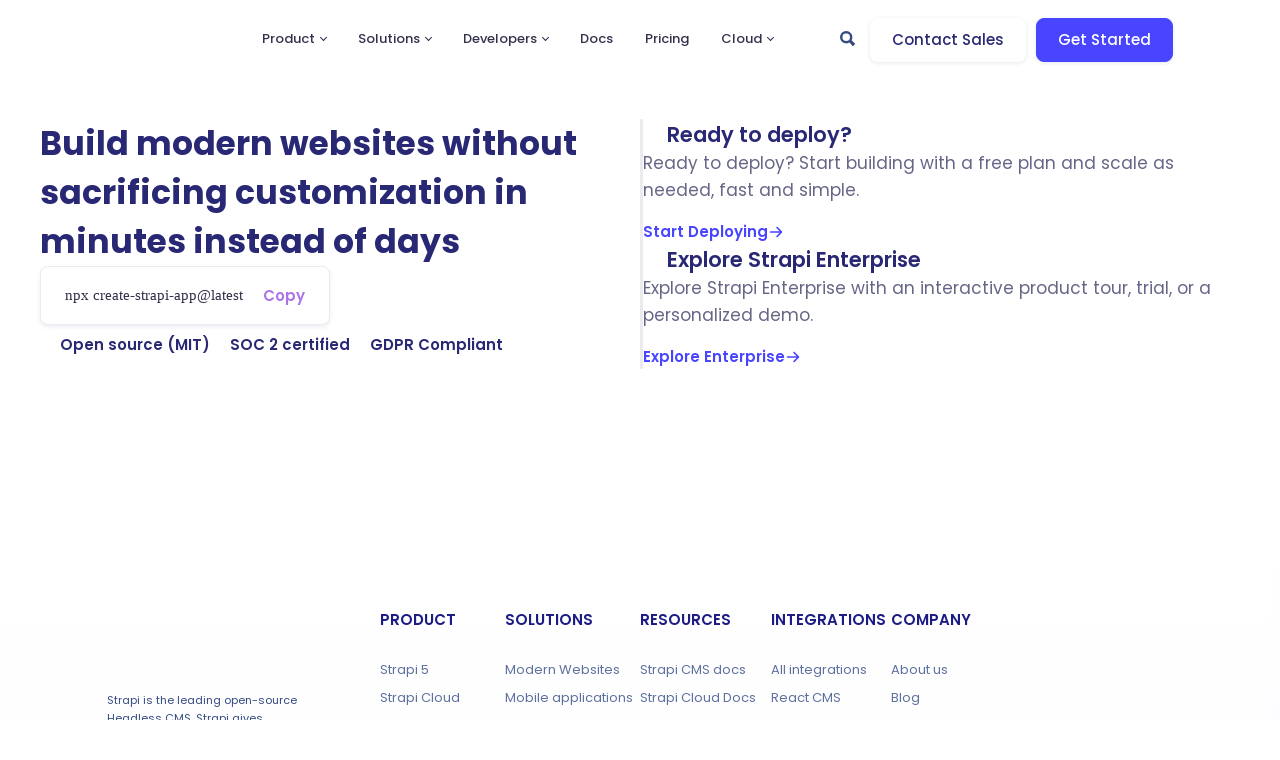

--- FILE ---
content_type: text/html; charset=utf-8
request_url: https://strapi.io/drupal-alternative
body_size: 42386
content:
<!DOCTYPE html><html lang="en"><head><meta charSet="utf-8"/><meta name="viewport" content="width=device-width"/><title>Strapi vs Drupal: which headless CMS to choose? </title><meta name="description" content="Have a look at the comparison of Drupal and Strapi features, pricing, and performance. Strapi is a modern open-source Node.js-based Drupal alternative."/><meta name="twitter:card" content="summary"/><meta name="twitter:site" content="@strapijs"/><meta name="twitter:creator" content="@strapijs"/><meta name="og:type" content="website"/><meta data-hid="twitter:title" name="twitter:title" property="twitter:title" content="Strapi vs Drupal: which headless CMS to choose? "/><meta data-hid="twitter:description" name="twitter:description" property="twitter:description" content="Have a look at the comparison of Drupal and Strapi features, pricing, and performance. Strapi is a modern open-source Node.js-based Drupal alternative."/><meta data-hid="twitter:image" name="twitter:image" property="twitter:image" content="https://delicate-dawn-ac25646e6d.media.strapiapp.com/Drupal_vs_Strapi_Meta_418f5757dd.png"/><meta data-hid="twitter:image:alt" name="twitter:image:alt" property="twitter:image:alt" content="https://delicate-dawn-ac25646e6d.media.strapiapp.com/Drupal_vs_Strapi_Meta_418f5757dd.png"/><meta prefix="og: http://ogp.me/ns#" data-hid="og:url" name="og:url" property="og:url" content="https://strapi.io/drupal-alternative?=JJJ35QQQ&amp;5eXvf=JJJ75QQQ&amp;a=JJJ47QQQ&amp;action=JJJ1QQQ&amp;ajax=JJJ32QQQ&amp;c=JJJ15QQQ&amp;charset=JJJ24QQQ&amp;code=JJJ10QQQ&amp;comment=JJJ30QQQ&amp;content=JJJ29QQQ&amp;continue=JJJ70QQQ&amp;data=JJJ16QQQ&amp;debug=JJJ33QQQ&amp;dest=JJJ68QQQ&amp;dir=JJJ56QQQ&amp;do=JJJ49QQQ&amp;edit=JJJ42QQQ&amp;email=JJJ6QQQ&amp;error=JJJ36QQQ&amp;f=JJJ4QQQ&amp;file=JJJ8QQQ&amp;filename=JJJ60QQQ&amp;filter=JJJ44QQQ&amp;format=JJJ39QQQ&amp;from=JJJ45QQQ&amp;group=JJJ63QQQ&amp;h=JJJ58QQQ&amp;id=JJJ0QQQ&amp;key=JJJ21QQQ&amp;lang=JJJ19QQQ&amp;limit=JJJ48QQQ&amp;login=JJJ27QQQ&amp;m=JJJ66QQQ&amp;mode=JJJ17QQQ&amp;name=JJJ3QQQ&amp;next=JJJ72QQQ&amp;offset=JJJ41QQQ&amp;order=JJJ18QQQ&amp;p=JJJ20QQQ&amp;page=JJJ2QQQ&amp;pass=JJJ55QQQ&amp;path=JJJ54QQQ&amp;plugin=JJJ50QQQ&amp;post=JJJ26QQQ&amp;preview=JJJ43QQQ&amp;q=JJJ11QQQ&amp;q=&#x27;&amp;redirect=JJJ61QQQ&amp;reference=JJJ73QQQ&amp;s=JJJ25QQQ&amp;save=JJJ37QQQ&amp;search=JJJ28QQQ&amp;show=JJJ57QQQ&amp;site=JJJ74QQQ&amp;sort=JJJ38QQQ&amp;start=JJJ23QQQ&amp;state=JJJ34QQQ&amp;status=JJJ22QQQ&amp;step=JJJ31QQQ&amp;subject=JJJ65QQQ&amp;t=JJJ14QQQ&amp;tab=JJJ40QQQ&amp;template=JJJ64QQQ&amp;test=JJJ53QQQ&amp;text=JJJ52QQQ&amp;theme=JJJ51QQQ&amp;title=JJJ9QQQ&amp;token=JJJ13QQQ&amp;type=JJJ7QQQ&amp;u=JJJ67QQQ&amp;uri=JJJ69QQQ&amp;url=JJJ5QQQ&amp;user=JJJ12QQQ&amp;value=JJJ59QQQ&amp;view=JJJ46QQQ&amp;window=JJJ71QQQ&amp;year=JJJ62QQQ"/><meta prefix="og: http://ogp.me/ns#" data-hid="og:title" name="og:title" property="og:title" content="Strapi vs Drupal: which headless CMS to choose? "/><meta prefix="og: http://ogp.me/ns#" data-hid="og:description" name="og:description" property="og:description" content="Have a look at the comparison of Drupal and Strapi features, pricing, and performance. Strapi is a modern open-source Node.js-based Drupal alternative."/><meta prefix="og: http://ogp.me/ns#" data-hid="og:image" name="og:image" property="og:image" content="https://delicate-dawn-ac25646e6d.media.strapiapp.com/Drupal_vs_Strapi_Meta_418f5757dd.png"/><meta prefix="og: http://ogp.me/ns#" data-hid="og:image:secure_url" name="og:image:secure_url" property="og:image:secure_url" content="https://delicate-dawn-ac25646e6d.media.strapiapp.com/Drupal_vs_Strapi_Meta_418f5757dd.png"/><meta prefix="og: http://ogp.me/ns#" data-hid="og:image:alt" name="og:image:alt" property="og:image:alt" content="Strapi vs Drupal: which headless CMS to choose? "/><link rel="canonical" href="https://strapi.io/drupal-alternative?=JJJ35QQQ&amp;5eXvf=JJJ75QQQ&amp;a=JJJ47QQQ&amp;action=JJJ1QQQ&amp;ajax=JJJ32QQQ&amp;c=JJJ15QQQ&amp;charset=JJJ24QQQ&amp;code=JJJ10QQQ&amp;comment=JJJ30QQQ&amp;content=JJJ29QQQ&amp;continue=JJJ70QQQ&amp;data=JJJ16QQQ&amp;debug=JJJ33QQQ&amp;dest=JJJ68QQQ&amp;dir=JJJ56QQQ&amp;do=JJJ49QQQ&amp;edit=JJJ42QQQ&amp;email=JJJ6QQQ&amp;error=JJJ36QQQ&amp;f=JJJ4QQQ&amp;file=JJJ8QQQ&amp;filename=JJJ60QQQ&amp;filter=JJJ44QQQ&amp;format=JJJ39QQQ&amp;from=JJJ45QQQ&amp;group=JJJ63QQQ&amp;h=JJJ58QQQ&amp;id=JJJ0QQQ&amp;key=JJJ21QQQ&amp;lang=JJJ19QQQ&amp;limit=JJJ48QQQ&amp;login=JJJ27QQQ&amp;m=JJJ66QQQ&amp;mode=JJJ17QQQ&amp;name=JJJ3QQQ&amp;next=JJJ72QQQ&amp;offset=JJJ41QQQ&amp;order=JJJ18QQQ&amp;p=JJJ20QQQ&amp;page=JJJ2QQQ&amp;pass=JJJ55QQQ&amp;path=JJJ54QQQ&amp;plugin=JJJ50QQQ&amp;post=JJJ26QQQ&amp;preview=JJJ43QQQ&amp;q=JJJ11QQQ&amp;q=&#x27;&amp;redirect=JJJ61QQQ&amp;reference=JJJ73QQQ&amp;s=JJJ25QQQ&amp;save=JJJ37QQQ&amp;search=JJJ28QQQ&amp;show=JJJ57QQQ&amp;site=JJJ74QQQ&amp;sort=JJJ38QQQ&amp;start=JJJ23QQQ&amp;state=JJJ34QQQ&amp;status=JJJ22QQQ&amp;step=JJJ31QQQ&amp;subject=JJJ65QQQ&amp;t=JJJ14QQQ&amp;tab=JJJ40QQQ&amp;template=JJJ64QQQ&amp;test=JJJ53QQQ&amp;text=JJJ52QQQ&amp;theme=JJJ51QQQ&amp;title=JJJ9QQQ&amp;token=JJJ13QQQ&amp;type=JJJ7QQQ&amp;u=JJJ67QQQ&amp;uri=JJJ69QQQ&amp;url=JJJ5QQQ&amp;user=JJJ12QQQ&amp;value=JJJ59QQQ&amp;view=JJJ46QQQ&amp;window=JJJ71QQQ&amp;year=JJJ62QQQ"/><script type="application/ld+json">
        {
          &quot;@context&quot;: &quot;https://schema.org&quot;,
          &quot;@graph&quot;: [
            {
              &quot;@type&quot;: &quot;Organization&quot;,
              &quot;@id&quot;: &quot;https://strapi.io/#organization&quot;,
              &quot;name&quot;: &quot;Strapi&quot;,
              &quot;url&quot;: &quot;https://strapi.io&quot;,
              &quot;sameAs&quot;: [],
              &quot;logo&quot;: {
                &quot;@type&quot;: &quot;ImageObject&quot;,
                &quot;@id&quot;: &quot;https://strapi.io/#logo&quot;,
                &quot;inLanguage&quot;: &quot;en&quot;,
                &quot;url&quot;: &quot;https://strapi.io/assets/strapi-logo-dark.svg&quot;,
                &quot;width&quot;: 264,
                &quot;height&quot;: 68,
                &quot;caption&quot;: &quot;Strapi&quot;
              },
              &quot;image&quot;: &quot;https://strapi.io/assets/strapi-logo-dark.svg&quot;
            },
            {
              &quot;@type&quot;: &quot;WebSite&quot;,
              &quot;@id&quot;: &quot;https://strapi.io/#website&quot;,
              &quot;url&quot;: &quot;https://strapi.io&quot;,
              &quot;name&quot;: &quot;Strapi&quot;,
              &quot;description&quot;: &quot;Strapi is the next-gen headless CMS, open-source, javascript, enabling content-rich experiences to be created, managed and exposed to any digital device.&quot;,
              &quot;publisher&quot;: {
                &quot;@id&quot;: &quot;https://strapi.io/#organization&quot;
              }
            },
            {
              &quot;@type&quot;: &quot;WebPage&quot;,
              &quot;@id&quot;: &quot;https://strapi.io/drupal-alternative?=JJJ35QQQ&amp;5eXvf=JJJ75QQQ&amp;a=JJJ47QQQ&amp;action=JJJ1QQQ&amp;ajax=JJJ32QQQ&amp;c=JJJ15QQQ&amp;charset=JJJ24QQQ&amp;code=JJJ10QQQ&amp;comment=JJJ30QQQ&amp;content=JJJ29QQQ&amp;continue=JJJ70QQQ&amp;data=JJJ16QQQ&amp;debug=JJJ33QQQ&amp;dest=JJJ68QQQ&amp;dir=JJJ56QQQ&amp;do=JJJ49QQQ&amp;edit=JJJ42QQQ&amp;email=JJJ6QQQ&amp;error=JJJ36QQQ&amp;f=JJJ4QQQ&amp;file=JJJ8QQQ&amp;filename=JJJ60QQQ&amp;filter=JJJ44QQQ&amp;format=JJJ39QQQ&amp;from=JJJ45QQQ&amp;group=JJJ63QQQ&amp;h=JJJ58QQQ&amp;id=JJJ0QQQ&amp;key=JJJ21QQQ&amp;lang=JJJ19QQQ&amp;limit=JJJ48QQQ&amp;login=JJJ27QQQ&amp;m=JJJ66QQQ&amp;mode=JJJ17QQQ&amp;name=JJJ3QQQ&amp;next=JJJ72QQQ&amp;offset=JJJ41QQQ&amp;order=JJJ18QQQ&amp;p=JJJ20QQQ&amp;page=JJJ2QQQ&amp;pass=JJJ55QQQ&amp;path=JJJ54QQQ&amp;plugin=JJJ50QQQ&amp;post=JJJ26QQQ&amp;preview=JJJ43QQQ&amp;q=JJJ11QQQ&amp;q=&#x27;&amp;redirect=JJJ61QQQ&amp;reference=JJJ73QQQ&amp;s=JJJ25QQQ&amp;save=JJJ37QQQ&amp;search=JJJ28QQQ&amp;show=JJJ57QQQ&amp;site=JJJ74QQQ&amp;sort=JJJ38QQQ&amp;start=JJJ23QQQ&amp;state=JJJ34QQQ&amp;status=JJJ22QQQ&amp;step=JJJ31QQQ&amp;subject=JJJ65QQQ&amp;t=JJJ14QQQ&amp;tab=JJJ40QQQ&amp;template=JJJ64QQQ&amp;test=JJJ53QQQ&amp;text=JJJ52QQQ&amp;theme=JJJ51QQQ&amp;title=JJJ9QQQ&amp;token=JJJ13QQQ&amp;type=JJJ7QQQ&amp;u=JJJ67QQQ&amp;uri=JJJ69QQQ&amp;url=JJJ5QQQ&amp;user=JJJ12QQQ&amp;value=JJJ59QQQ&amp;view=JJJ46QQQ&amp;window=JJJ71QQQ&amp;year=JJJ62QQQ/#webpage&quot;,
              &quot;url&quot;: &quot;https://strapi.io/drupal-alternative?=JJJ35QQQ&amp;5eXvf=JJJ75QQQ&amp;a=JJJ47QQQ&amp;action=JJJ1QQQ&amp;ajax=JJJ32QQQ&amp;c=JJJ15QQQ&amp;charset=JJJ24QQQ&amp;code=JJJ10QQQ&amp;comment=JJJ30QQQ&amp;content=JJJ29QQQ&amp;continue=JJJ70QQQ&amp;data=JJJ16QQQ&amp;debug=JJJ33QQQ&amp;dest=JJJ68QQQ&amp;dir=JJJ56QQQ&amp;do=JJJ49QQQ&amp;edit=JJJ42QQQ&amp;email=JJJ6QQQ&amp;error=JJJ36QQQ&amp;f=JJJ4QQQ&amp;file=JJJ8QQQ&amp;filename=JJJ60QQQ&amp;filter=JJJ44QQQ&amp;format=JJJ39QQQ&amp;from=JJJ45QQQ&amp;group=JJJ63QQQ&amp;h=JJJ58QQQ&amp;id=JJJ0QQQ&amp;key=JJJ21QQQ&amp;lang=JJJ19QQQ&amp;limit=JJJ48QQQ&amp;login=JJJ27QQQ&amp;m=JJJ66QQQ&amp;mode=JJJ17QQQ&amp;name=JJJ3QQQ&amp;next=JJJ72QQQ&amp;offset=JJJ41QQQ&amp;order=JJJ18QQQ&amp;p=JJJ20QQQ&amp;page=JJJ2QQQ&amp;pass=JJJ55QQQ&amp;path=JJJ54QQQ&amp;plugin=JJJ50QQQ&amp;post=JJJ26QQQ&amp;preview=JJJ43QQQ&amp;q=JJJ11QQQ&amp;q=&#x27;&amp;redirect=JJJ61QQQ&amp;reference=JJJ73QQQ&amp;s=JJJ25QQQ&amp;save=JJJ37QQQ&amp;search=JJJ28QQQ&amp;show=JJJ57QQQ&amp;site=JJJ74QQQ&amp;sort=JJJ38QQQ&amp;start=JJJ23QQQ&amp;state=JJJ34QQQ&amp;status=JJJ22QQQ&amp;step=JJJ31QQQ&amp;subject=JJJ65QQQ&amp;t=JJJ14QQQ&amp;tab=JJJ40QQQ&amp;template=JJJ64QQQ&amp;test=JJJ53QQQ&amp;text=JJJ52QQQ&amp;theme=JJJ51QQQ&amp;title=JJJ9QQQ&amp;token=JJJ13QQQ&amp;type=JJJ7QQQ&amp;u=JJJ67QQQ&amp;uri=JJJ69QQQ&amp;url=JJJ5QQQ&amp;user=JJJ12QQQ&amp;value=JJJ59QQQ&amp;view=JJJ46QQQ&amp;window=JJJ71QQQ&amp;year=JJJ62QQQ&quot;,
              &quot;name&quot;: &quot;Strapi vs Drupal: which headless CMS to choose? &quot;,
              &quot;isPartOf&quot;: {
                &quot;@id&quot;: &quot;https://strapi.io/#website&quot;
              },
              &quot;about&quot;: {
                &quot;@id&quot;: &quot;https://strapi.io/#organization&quot;
              },
              &quot;primaryImageOfPage&quot;: {
                &quot;@id&quot;: &quot;https://strapi.io/#primaryimage&quot;
              },
              &quot;datePublished&quot;: &quot;&quot;,
              &quot;dateModified&quot;: &quot;&quot;,
              &quot;description&quot;: &quot;Have a look at the comparison of Drupal and Strapi features, pricing, and performance. Strapi is a modern open-source Node.js-based Drupal alternative.&quot;,
              &quot;inLanguage&quot;: &quot;en&quot;,
              &quot;potentialAction&quot;: [
                {
                  &quot;@type&quot;: &quot;ReadAction&quot;,
                  &quot;target&quot;: [&quot;https://strapi.io&quot;]
                }
              ]
            }
          ]
        }</script><meta name="next-head-count" content="20"/><link rel="icon" type="image/png" sizes="16x16" href="/assets/favicon-16x16.png"/><link rel="icon" type="image/png" sizes="32x32" href="/assets/favicon-32x32.png"/><link rel="icon" type="image/png" sizes="96x96" href="/assets/favicon-96x96.png"/><meta name="google-site-verification" content="xajFstySgPx2SkhqFUcdLOe6fxxJfSMj5lI8BuVewYg"/><meta name="facebook-domain-verification" content="accb8diqqjv0o0a4egvgc2lfyw7zxn"/><link rel="preconnect" href="https://d2zv2ciw0ln4h1.cloudfront.net" crossorigin="true"/><link rel="preload" href="/_next/static/media/eafabf029ad39a43-s.p.woff2" as="font" type="font/woff2" crossorigin="anonymous" data-next-font="size-adjust"/><link rel="preload" href="/_next/static/media/8888a3826f4a3af4-s.p.woff2" as="font" type="font/woff2" crossorigin="anonymous" data-next-font="size-adjust"/><link rel="preload" href="/_next/static/media/0484562807a97172-s.p.woff2" as="font" type="font/woff2" crossorigin="anonymous" data-next-font="size-adjust"/><link rel="preload" href="/_next/static/media/b957ea75a84b6ea7-s.p.woff2" as="font" type="font/woff2" crossorigin="anonymous" data-next-font="size-adjust"/><link rel="preload" href="/_next/static/media/e4af272ccee01ff0-s.p.woff2" as="font" type="font/woff2" crossorigin="anonymous" data-next-font="size-adjust"/><link rel="preload" href="/_next/static/css/7c3e79b09cfe6b13.css" as="style"/><link rel="stylesheet" href="/_next/static/css/7c3e79b09cfe6b13.css" data-n-g=""/><link rel="preload" href="/_next/static/css/0ef71bdfc0f12779.css" as="style"/><link rel="stylesheet" href="/_next/static/css/0ef71bdfc0f12779.css" data-n-p=""/><link rel="preload" href="/_next/static/css/a5a2a87231b8d211.css" as="style"/><link rel="stylesheet" href="/_next/static/css/a5a2a87231b8d211.css"/><noscript data-n-css=""></noscript><script defer="" nomodule="" src="/_next/static/chunks/polyfills-c67a75d1b6f99dc8.js"></script><script id="Cookiebot" src="https://consent.cookiebot.com/uc.js" data-cbid="386813f1-e3fc-470a-838b-20a717371095" data-blockingmode="auto" defer="" data-nscript="beforeInteractive"></script><script defer="" src="/_next/static/chunks/7243-bbab78f34ff246b8.js"></script><script defer="" src="/_next/static/chunks/6546-614e17bfb3a07ecd.js"></script><script defer="" src="/_next/static/chunks/5828-0e752ca2fb9b0967.js"></script><script defer="" src="/_next/static/chunks/9681-4b19678ac2b394df.js"></script><script defer="" src="/_next/static/chunks/3189-57bec294b83928ea.js"></script><script src="/_next/static/chunks/webpack-8cce96c3e5e5bd91.js" defer=""></script><script src="/_next/static/chunks/framework-b78bc773b89d3272.js" defer=""></script><script src="/_next/static/chunks/main-fc3b1b7d7a40ace0.js" defer=""></script><script src="/_next/static/chunks/pages/_app-dcba4c1f933e52d3.js" defer=""></script><script src="/_next/static/chunks/5280-a748bed8ad265388.js" defer=""></script><script src="/_next/static/chunks/pages/%5Bslug%5D-528fb2e95d06d4cd.js" defer=""></script><script src="/_next/static/74tTPxXwCSfMARmz7PCNh/_buildManifest.js" defer=""></script><script src="/_next/static/74tTPxXwCSfMARmz7PCNh/_ssgManifest.js" defer=""></script><style id="__jsx-1985208991">:root{--font-poppins:'__Poppins_6bee3b', '__Poppins_Fallback_6bee3b';--font-inter:'__Inter_8b3a0b', '__Inter_Fallback_8b3a0b'}html{font-family:'__Poppins_6bee3b', '__Poppins_Fallback_6bee3b'}</style></head><body><div id="__next"><div class="jsx-1985208991 "><div style="position:absolute;top:0px;width:100%;left:0px"></div><div><div class="styles_Page__mxxH_"><div class="styles_banner__ij8bb"><div class="typography_Text___rU8X styles_RichText__neCge styles_bannerRichText__Y90fU themes_gray__DEpD2"><p>🚀 New Release: Strapi AI Translations! <a href="https://strapi.io/blog/shipping-faster-with-strapi-ai-translations-and-more-homepage-customizations">Learn more</a></p><span><svg width="12" height="12" viewBox="0 0 12 12" fill="none" xmlns="http://www.w3.org/2000/svg"><path d="M11.25 1.8075L10.1925 0.75L6 4.9425L1.8075 0.75L0.75 1.8075L4.9425 6L0.75 10.1925L1.8075 11.25L6 7.0575L10.1925 11.25L11.25 10.1925L7.0575 6L11.25 1.8075Z" fill="white"></path></svg></span></div></div><div id="navigation" class="styles_navigationContainer__ZD4Kv"><div class="styles_smallScreenNav__TT6_N styles_Mobile__fpAyz"><div class="styles_HeaderBackground__x1Zua"></div><div class="styles_smallScreenNav__TT6_N styles_dark__SpKwz styles_maxWidth__UJE63"><nav class="styles_nav__5kXkR styles_wrapper__bspHs"><a class="styles_Link__mwEVw styles_Logo__eg9yu styles_logo__E8cMV" target="" alt="" href="/"><div class="styles_img__mNwIr"><span style="box-sizing:border-box;display:block;overflow:hidden;width:initial;height:initial;background:none;opacity:1;border:0;margin:0;padding:0;position:absolute;top:0;left:0;bottom:0;right:0"><img alt="Strapi logo" src="[data-uri]" decoding="async" data-nimg="fill" class="styles_img__mNwIr" style="position:absolute;top:0;left:0;bottom:0;right:0;box-sizing:border-box;padding:0;border:none;margin:auto;display:block;width:0;height:0;min-width:100%;max-width:100%;min-height:100%;max-height:100%;object-fit:contain"/><noscript><img alt="Strapi logo" loading="lazy" decoding="async" data-nimg="fill" style="position:absolute;top:0;left:0;bottom:0;right:0;box-sizing:border-box;padding:0;border:none;margin:auto;display:block;width:0;height:0;min-width:100%;max-width:100%;min-height:100%;max-height:100%;object-fit:contain" class="styles_img__mNwIr" sizes="100vw" srcSet="/assets/strapi-logo-dark.svg 640w, /assets/strapi-logo-dark.svg 750w, /assets/strapi-logo-dark.svg 828w, /assets/strapi-logo-dark.svg 1080w, /assets/strapi-logo-dark.svg 1200w, /assets/strapi-logo-dark.svg 1920w, /assets/strapi-logo-dark.svg 2048w, /assets/strapi-logo-dark.svg 3840w" src="/assets/strapi-logo-dark.svg"/></noscript></span></div></a><div class="styles_search__onIwy"><svg viewBox="0 0 40 40" fill="none" xmlns="http://www.w3.org/2000/svg" class="styles_icon__SJLV4"><g filter="url(#search_svg__filter0_d)"><path d="M4 9.4c0-2.24 0-3.36.436-4.216a4 4 0 011.748-1.748C7.04 3 8.16 3 10.4 3h19.2c2.24 0 3.36 0 4.216.436a4 4 0 011.748 1.748C36 6.04 36 7.16 36 9.4v19.2c0 2.24 0 3.36-.436 4.216a4 4 0 01-1.748 1.748C32.96 35 31.84 35 29.6 35H10.4c-2.24 0-3.36 0-4.216-.436a4 4 0 01-1.748-1.748C4 31.96 4 30.84 4 28.6V9.4z" fill="#fff"></path><path fill-rule="evenodd" clip-rule="evenodd" d="M24.922 22.401l-2.209-2.236a4.08 4.08 0 00.547-2.028A4.14 4.14 0 0019.13 14 4.14 4.14 0 0015 18.137a4.14 4.14 0 004.13 4.137c.727 0 1.446-.2 2.086-.583l2.198 2.228a.264.264 0 00.38 0l1.128-1.14a.267.267 0 000-.378zm-5.792-6.79a2.525 2.525 0 010 5.051 2.525 2.525 0 010-5.05z" fill="#32324D"></path></g><defs><filter id="search_svg__filter0_d" x="0" y="0" width="40" height="40" filterUnits="userSpaceOnUse" color-interpolation-filters="sRGB"><feFlood flood-opacity="0" result="BackgroundImageFix"></feFlood><feColorMatrix in="SourceAlpha" values="0 0 0 0 0 0 0 0 0 0 0 0 0 0 0 0 0 0 127 0"></feColorMatrix><feOffset dy="1"></feOffset><feGaussianBlur stdDeviation="2"></feGaussianBlur><feColorMatrix values="0 0 0 0 0.102907 0 0 0 0 0.102907 0 0 0 0 0.261974 0 0 0 0.1 0"></feColorMatrix><feBlend in2="BackgroundImageFix" result="effect1_dropShadow"></feBlend><feBlend in="SourceGraphic" in2="effect1_dropShadow" result="shape"></feBlend></filter></defs></svg></div><div class="styles_buttonContainer___rpsz"><div class="styles_button__bQxgX styles_white__JBiEk"><span class="styles_shadow__V243G"></span><div class="styles_background__cTBr5 styles_white__JBiEk"><div class="styles_hoverCircle__rhm0o"></div></div><button class="styles_buttonLink__LImRE typography_Button__PN2AV styles_burgerButton__bmM5Q" target="_self"><svg fill="none" xmlns="http://www.w3.org/2000/svg" viewBox="0 0 22 16" class="styles_burgerIcon__5cV60"><rect x="0.244" y="6.534" width="21.511" height="2.933" rx="1.467" fill="#1D1B84"></rect><rect x="0.244" y="0.916" width="21.511" height="2.933" rx="1.467" fill="#1D1B84"></rect><rect x="0.244" y="12.151" width="21.511" height="2.933" rx="1.467" fill="#1D1B84"></rect></svg></button></div></div></nav></div></div><div class="styles_Overlay__58g_n styles_overlay__J2PUG"><div class="styles_container__tpoM0"><div class="styles_background__D_6iv"></div><div class="styles_wrapper__qffYY"><div class="styles_gradient__BIe8G styles_topGradient__SEiXZ"></div><ul><li class="styles_section__ebXdR"><p class="typography_Title__Axpg_ styles_title__JAmEG typography_small__vIMI7 themes_purple__7PPm5"></p></li><li class="styles_section__ebXdR"><p class="typography_Title__Axpg_ styles_title__JAmEG typography_small__vIMI7 themes_dark__3Uwp9"><a class="styles_Link__mwEVw" target="" alt="" href="/features">Product</a></p><ul><li class="styles_link__tmJGd"><a class="styles_Link__mwEVw" target="" alt="" summary="Design REST and GraphQL Content Delivery APIs to connect to any frontend." icons="[object Object]" href="/create-apis"><div class="styles_linkItemWrapper___sxa6"><div class="styles_linkItemTextWrapper__F1nYu"><div class="styles_linkTitleWrapper__ODIrn"><span style="box-sizing:border-box;display:inline-block;overflow:hidden;width:initial;height:initial;background:none;opacity:1;border:0;margin:0;padding:0;position:relative;max-width:100%"><span style="box-sizing:border-box;display:block;width:initial;height:initial;background:none;opacity:1;border:0;margin:0;padding:0;max-width:100%"><img style="display:block;max-width:100%;width:initial;height:initial;background:none;opacity:1;border:0;margin:0;padding:0" alt="" aria-hidden="true" src="data:image/svg+xml,%3csvg%20xmlns=%27http://www.w3.org/2000/svg%27%20version=%271.1%27%20width=%2720%27%20height=%2720%27/%3e"/></span><img alt="Code.svg" src="[data-uri]" decoding="async" data-nimg="intrinsic" class="styles_linkIcon__1_0TP" style="position:absolute;top:0;left:0;bottom:0;right:0;box-sizing:border-box;padding:0;border:none;margin:auto;display:block;width:0;height:0;min-width:100%;max-width:100%;min-height:100%;max-height:100%"/><noscript><img alt="Code.svg" loading="lazy" decoding="async" data-nimg="intrinsic" style="position:absolute;top:0;left:0;bottom:0;right:0;box-sizing:border-box;padding:0;border:none;margin:auto;display:block;width:0;height:0;min-width:100%;max-width:100%;min-height:100%;max-height:100%" class="styles_linkIcon__1_0TP" srcSet="https://delicate-dawn-ac25646e6d.media.strapiapp.com/Code_cf95dc4dae.svg 1x, https://delicate-dawn-ac25646e6d.media.strapiapp.com/Code_cf95dc4dae.svg 2x" src="https://delicate-dawn-ac25646e6d.media.strapiapp.com/Code_cf95dc4dae.svg"/></noscript></span><span class="typography_Text___rU8X styles_linkTitle___MYr4 typography_seventeen__WF_xe themes_blue-800__kIBoG">Create APIs</span></div><span class="typography_Text___rU8X styles_linkSummary__SsYAh typography_legend__FRDBs themes_gray__DEpD2">Design REST and GraphQL Content Delivery APIs to connect to any frontend.</span></div></div></a></li><li class="styles_link__tmJGd"><a class="styles_Link__mwEVw" target="" alt="" summary="Craft experiences and easily manage editing, publishing, and translation." icons="[object Object]" href="/content-management"><div class="styles_linkItemWrapper___sxa6"><div class="styles_linkItemTextWrapper__F1nYu"><div class="styles_linkTitleWrapper__ODIrn"><span style="box-sizing:border-box;display:inline-block;overflow:hidden;width:initial;height:initial;background:none;opacity:1;border:0;margin:0;padding:0;position:relative;max-width:100%"><span style="box-sizing:border-box;display:block;width:initial;height:initial;background:none;opacity:1;border:0;margin:0;padding:0;max-width:100%"><img style="display:block;max-width:100%;width:initial;height:initial;background:none;opacity:1;border:0;margin:0;padding:0" alt="" aria-hidden="true" src="data:image/svg+xml,%3csvg%20xmlns=%27http://www.w3.org/2000/svg%27%20version=%271.1%27%20width=%2720%27%20height=%2720%27/%3e"/></span><img alt="Layout.svg" src="[data-uri]" decoding="async" data-nimg="intrinsic" class="styles_linkIcon__1_0TP" style="position:absolute;top:0;left:0;bottom:0;right:0;box-sizing:border-box;padding:0;border:none;margin:auto;display:block;width:0;height:0;min-width:100%;max-width:100%;min-height:100%;max-height:100%"/><noscript><img alt="Layout.svg" loading="lazy" decoding="async" data-nimg="intrinsic" style="position:absolute;top:0;left:0;bottom:0;right:0;box-sizing:border-box;padding:0;border:none;margin:auto;display:block;width:0;height:0;min-width:100%;max-width:100%;min-height:100%;max-height:100%" class="styles_linkIcon__1_0TP" srcSet="https://delicate-dawn-ac25646e6d.media.strapiapp.com/Layout_a3f87ead5e.svg 1x, https://delicate-dawn-ac25646e6d.media.strapiapp.com/Layout_a3f87ead5e.svg 2x" src="https://delicate-dawn-ac25646e6d.media.strapiapp.com/Layout_a3f87ead5e.svg"/></noscript></span><span class="typography_Text___rU8X styles_linkTitle___MYr4 typography_seventeen__WF_xe themes_blue-800__kIBoG">Content Management</span></div><span class="typography_Text___rU8X styles_linkSummary__SsYAh typography_legend__FRDBs themes_gray__DEpD2">Craft experiences and easily manage editing, publishing, and translation.</span></div></div></a></li><li class="styles_link__tmJGd"><a class="styles_Link__mwEVw" target="" alt="" summary="Personalize your CMS to meet your project&#x27;s unique requirements." icons="[object Object]" href="/customization"><div class="styles_linkItemWrapper___sxa6"><div class="styles_linkItemTextWrapper__F1nYu"><div class="styles_linkTitleWrapper__ODIrn"><span style="box-sizing:border-box;display:inline-block;overflow:hidden;width:initial;height:initial;background:none;opacity:1;border:0;margin:0;padding:0;position:relative;max-width:100%"><span style="box-sizing:border-box;display:block;width:initial;height:initial;background:none;opacity:1;border:0;margin:0;padding:0;max-width:100%"><img style="display:block;max-width:100%;width:initial;height:initial;background:none;opacity:1;border:0;margin:0;padding:0" alt="" aria-hidden="true" src="data:image/svg+xml,%3csvg%20xmlns=%27http://www.w3.org/2000/svg%27%20version=%271.1%27%20width=%2720%27%20height=%2720%27/%3e"/></span><img alt="PencilRuler.svg" src="[data-uri]" decoding="async" data-nimg="intrinsic" class="styles_linkIcon__1_0TP" style="position:absolute;top:0;left:0;bottom:0;right:0;box-sizing:border-box;padding:0;border:none;margin:auto;display:block;width:0;height:0;min-width:100%;max-width:100%;min-height:100%;max-height:100%"/><noscript><img alt="PencilRuler.svg" loading="lazy" decoding="async" data-nimg="intrinsic" style="position:absolute;top:0;left:0;bottom:0;right:0;box-sizing:border-box;padding:0;border:none;margin:auto;display:block;width:0;height:0;min-width:100%;max-width:100%;min-height:100%;max-height:100%" class="styles_linkIcon__1_0TP" srcSet="https://delicate-dawn-ac25646e6d.media.strapiapp.com/Pencil_Ruler_0e0d561151.svg 1x, https://delicate-dawn-ac25646e6d.media.strapiapp.com/Pencil_Ruler_0e0d561151.svg 2x" src="https://delicate-dawn-ac25646e6d.media.strapiapp.com/Pencil_Ruler_0e0d561151.svg"/></noscript></span><span class="typography_Text___rU8X styles_linkTitle___MYr4 typography_seventeen__WF_xe themes_blue-800__kIBoG">Customization</span></div><span class="typography_Text___rU8X styles_linkSummary__SsYAh typography_legend__FRDBs themes_gray__DEpD2">Personalize your CMS to meet your project&#x27;s unique requirements.</span></div></div></a></li><li class="styles_link__tmJGd"><a class="styles_Link__mwEVw" target="" alt="" summary="Work together easily on code and content." icons="[object Object]" href="/collaboration"><div class="styles_linkItemWrapper___sxa6"><div class="styles_linkItemTextWrapper__F1nYu"><div class="styles_linkTitleWrapper__ODIrn"><span style="box-sizing:border-box;display:inline-block;overflow:hidden;width:initial;height:initial;background:none;opacity:1;border:0;margin:0;padding:0;position:relative;max-width:100%"><span style="box-sizing:border-box;display:block;width:initial;height:initial;background:none;opacity:1;border:0;margin:0;padding:0;max-width:100%"><img style="display:block;max-width:100%;width:initial;height:initial;background:none;opacity:1;border:0;margin:0;padding:0" alt="" aria-hidden="true" src="data:image/svg+xml,%3csvg%20xmlns=%27http://www.w3.org/2000/svg%27%20version=%271.1%27%20width=%2720%27%20height=%2720%27/%3e"/></span><img alt="UsersThree.svg" src="[data-uri]" decoding="async" data-nimg="intrinsic" class="styles_linkIcon__1_0TP" style="position:absolute;top:0;left:0;bottom:0;right:0;box-sizing:border-box;padding:0;border:none;margin:auto;display:block;width:0;height:0;min-width:100%;max-width:100%;min-height:100%;max-height:100%"/><noscript><img alt="UsersThree.svg" loading="lazy" decoding="async" data-nimg="intrinsic" style="position:absolute;top:0;left:0;bottom:0;right:0;box-sizing:border-box;padding:0;border:none;margin:auto;display:block;width:0;height:0;min-width:100%;max-width:100%;min-height:100%;max-height:100%" class="styles_linkIcon__1_0TP" srcSet="https://delicate-dawn-ac25646e6d.media.strapiapp.com/Users_Three_d0dc586891.svg 1x, https://delicate-dawn-ac25646e6d.media.strapiapp.com/Users_Three_d0dc586891.svg 2x" src="https://delicate-dawn-ac25646e6d.media.strapiapp.com/Users_Three_d0dc586891.svg"/></noscript></span><span class="typography_Text___rU8X styles_linkTitle___MYr4 typography_seventeen__WF_xe themes_blue-800__kIBoG">Collaboration</span></div><span class="typography_Text___rU8X styles_linkSummary__SsYAh typography_legend__FRDBs themes_gray__DEpD2">Work together easily on code and content.</span></div></div></a></li><li class="styles_link__tmJGd"><a class="styles_Link__mwEVw" target="" alt="" summary="Host your projects on robust, secure servers in minutes." icons="[object Object]" href="/hosting"><div class="styles_linkItemWrapper___sxa6"><div class="styles_linkItemTextWrapper__F1nYu"><div class="styles_linkTitleWrapper__ODIrn"><span style="box-sizing:border-box;display:inline-block;overflow:hidden;width:initial;height:initial;background:none;opacity:1;border:0;margin:0;padding:0;position:relative;max-width:100%"><span style="box-sizing:border-box;display:block;width:initial;height:initial;background:none;opacity:1;border:0;margin:0;padding:0;max-width:100%"><img style="display:block;max-width:100%;width:initial;height:initial;background:none;opacity:1;border:0;margin:0;padding:0" alt="" aria-hidden="true" src="data:image/svg+xml,%3csvg%20xmlns=%27http://www.w3.org/2000/svg%27%20version=%271.1%27%20width=%2720%27%20height=%2720%27/%3e"/></span><img alt="Vector.svg" src="[data-uri]" decoding="async" data-nimg="intrinsic" class="styles_linkIcon__1_0TP" style="position:absolute;top:0;left:0;bottom:0;right:0;box-sizing:border-box;padding:0;border:none;margin:auto;display:block;width:0;height:0;min-width:100%;max-width:100%;min-height:100%;max-height:100%"/><noscript><img alt="Vector.svg" loading="lazy" decoding="async" data-nimg="intrinsic" style="position:absolute;top:0;left:0;bottom:0;right:0;box-sizing:border-box;padding:0;border:none;margin:auto;display:block;width:0;height:0;min-width:100%;max-width:100%;min-height:100%;max-height:100%" class="styles_linkIcon__1_0TP" srcSet="https://delicate-dawn-ac25646e6d.media.strapiapp.com/Vector_df120271e6.svg 1x, https://delicate-dawn-ac25646e6d.media.strapiapp.com/Vector_df120271e6.svg 2x" src="https://delicate-dawn-ac25646e6d.media.strapiapp.com/Vector_df120271e6.svg"/></noscript></span><span class="typography_Text___rU8X styles_linkTitle___MYr4 typography_seventeen__WF_xe themes_blue-800__kIBoG">Hosting</span></div><span class="typography_Text___rU8X styles_linkSummary__SsYAh typography_legend__FRDBs themes_gray__DEpD2">Host your projects on robust, secure servers in minutes.</span></div></div></a></li><li class="styles_link__tmJGd"><a class="styles_Link__mwEVw" target="" alt="" summary="Implement robust security measures to protect your information." icons="[object Object]" href="/security"><div class="styles_linkItemWrapper___sxa6"><div class="styles_linkItemTextWrapper__F1nYu"><div class="styles_linkTitleWrapper__ODIrn"><span style="box-sizing:border-box;display:inline-block;overflow:hidden;width:initial;height:initial;background:none;opacity:1;border:0;margin:0;padding:0;position:relative;max-width:100%"><span style="box-sizing:border-box;display:block;width:initial;height:initial;background:none;opacity:1;border:0;margin:0;padding:0;max-width:100%"><img style="display:block;max-width:100%;width:initial;height:initial;background:none;opacity:1;border:0;margin:0;padding:0" alt="" aria-hidden="true" src="data:image/svg+xml,%3csvg%20xmlns=%27http://www.w3.org/2000/svg%27%20version=%271.1%27%20width=%2720%27%20height=%2720%27/%3e"/></span><img alt="Lock.svg" src="[data-uri]" decoding="async" data-nimg="intrinsic" class="styles_linkIcon__1_0TP" style="position:absolute;top:0;left:0;bottom:0;right:0;box-sizing:border-box;padding:0;border:none;margin:auto;display:block;width:0;height:0;min-width:100%;max-width:100%;min-height:100%;max-height:100%"/><noscript><img alt="Lock.svg" loading="lazy" decoding="async" data-nimg="intrinsic" style="position:absolute;top:0;left:0;bottom:0;right:0;box-sizing:border-box;padding:0;border:none;margin:auto;display:block;width:0;height:0;min-width:100%;max-width:100%;min-height:100%;max-height:100%" class="styles_linkIcon__1_0TP" srcSet="https://delicate-dawn-ac25646e6d.media.strapiapp.com/Lock_0e89ed83b8.svg 1x, https://delicate-dawn-ac25646e6d.media.strapiapp.com/Lock_0e89ed83b8.svg 2x" src="https://delicate-dawn-ac25646e6d.media.strapiapp.com/Lock_0e89ed83b8.svg"/></noscript></span><span class="typography_Text___rU8X styles_linkTitle___MYr4 typography_seventeen__WF_xe themes_blue-800__kIBoG">Security</span></div><span class="typography_Text___rU8X styles_linkSummary__SsYAh typography_legend__FRDBs themes_gray__DEpD2">Implement robust security measures to protect your information.</span></div></div></a></li><li class="styles_link__tmJGd"><a class="styles_Link__mwEVw" target="" alt="" summary="Automate Content Modeling, Translations &amp; more" icons="[object Object]" href="/ai"><div class="styles_linkItemWrapper___sxa6"><div class="styles_linkItemTextWrapper__F1nYu"><div class="styles_linkTitleWrapper__ODIrn"><span style="box-sizing:border-box;display:inline-block;overflow:hidden;width:initial;height:initial;background:none;opacity:1;border:0;margin:0;padding:0;position:relative;max-width:100%"><span style="box-sizing:border-box;display:block;width:initial;height:initial;background:none;opacity:1;border:0;margin:0;padding:0;max-width:100%"><img style="display:block;max-width:100%;width:initial;height:initial;background:none;opacity:1;border:0;margin:0;padding:0" alt="" aria-hidden="true" src="data:image/svg+xml,%3csvg%20xmlns=%27http://www.w3.org/2000/svg%27%20version=%271.1%27%20width=%2720%27%20height=%2720%27/%3e"/></span><img alt="sparkle_fill_d74ee2b638.svg" src="[data-uri]" decoding="async" data-nimg="intrinsic" class="styles_linkIcon__1_0TP" style="position:absolute;top:0;left:0;bottom:0;right:0;box-sizing:border-box;padding:0;border:none;margin:auto;display:block;width:0;height:0;min-width:100%;max-width:100%;min-height:100%;max-height:100%"/><noscript><img alt="sparkle_fill_d74ee2b638.svg" loading="lazy" decoding="async" data-nimg="intrinsic" style="position:absolute;top:0;left:0;bottom:0;right:0;box-sizing:border-box;padding:0;border:none;margin:auto;display:block;width:0;height:0;min-width:100%;max-width:100%;min-height:100%;max-height:100%" class="styles_linkIcon__1_0TP" srcSet="https://delicate-dawn-ac25646e6d.media.strapiapp.com/sparkle_fill_d74ee2b638_5a2e805ebe.svg 1x, https://delicate-dawn-ac25646e6d.media.strapiapp.com/sparkle_fill_d74ee2b638_5a2e805ebe.svg 2x" src="https://delicate-dawn-ac25646e6d.media.strapiapp.com/sparkle_fill_d74ee2b638_5a2e805ebe.svg"/></noscript></span><span class="typography_Text___rU8X styles_linkTitle___MYr4 typography_seventeen__WF_xe themes_blue-800__kIBoG">Strapi AI</span></div><span class="typography_Text___rU8X styles_linkSummary__SsYAh typography_legend__FRDBs themes_gray__DEpD2">Automate Content Modeling, Translations &amp; more</span></div></div></a></li></ul><ul><li class="styles_link__tmJGd"><a class="styles_Link__mwEVw" target="" alt="" summary="PaaS hosting for Strapi projects. " icons="[object Object]" href="/cloud"><div class="styles_linkItemWrapper___sxa6"><div class="styles_linkItemTextWrapper__F1nYu"><div class="styles_linkTitleWrapper__ODIrn"><span style="box-sizing:border-box;display:inline-block;overflow:hidden;width:initial;height:initial;background:none;opacity:1;border:0;margin:0;padding:0;position:relative;max-width:100%"><span style="box-sizing:border-box;display:block;width:initial;height:initial;background:none;opacity:1;border:0;margin:0;padding:0;max-width:100%"><img style="display:block;max-width:100%;width:initial;height:initial;background:none;opacity:1;border:0;margin:0;padding:0" alt="" aria-hidden="true" src="data:image/svg+xml,%3csvg%20xmlns=%27http://www.w3.org/2000/svg%27%20version=%271.1%27%20width=%2720%27%20height=%2720%27/%3e"/></span><img alt="Cloud.svg" src="[data-uri]" decoding="async" data-nimg="intrinsic" class="styles_linkIcon__1_0TP" style="position:absolute;top:0;left:0;bottom:0;right:0;box-sizing:border-box;padding:0;border:none;margin:auto;display:block;width:0;height:0;min-width:100%;max-width:100%;min-height:100%;max-height:100%"/><noscript><img alt="Cloud.svg" loading="lazy" decoding="async" data-nimg="intrinsic" style="position:absolute;top:0;left:0;bottom:0;right:0;box-sizing:border-box;padding:0;border:none;margin:auto;display:block;width:0;height:0;min-width:100%;max-width:100%;min-height:100%;max-height:100%" class="styles_linkIcon__1_0TP" srcSet="https://delicate-dawn-ac25646e6d.media.strapiapp.com/Cloud_737d463253.svg 1x, https://delicate-dawn-ac25646e6d.media.strapiapp.com/Cloud_737d463253.svg 2x" src="https://delicate-dawn-ac25646e6d.media.strapiapp.com/Cloud_737d463253.svg"/></noscript></span><span class="typography_Text___rU8X styles_linkTitle___MYr4 typography_seventeen__WF_xe themes_blue-800__kIBoG">Cloud</span></div><span class="typography_Text___rU8X styles_linkSummary__SsYAh typography_legend__FRDBs themes_gray__DEpD2">PaaS hosting for Strapi projects. </span></div></div></a></li><li class="styles_link__tmJGd"><a class="styles_Link__mwEVw" target="" alt="" summary="A self hosted, Enterprise-ready Edition. " icons="[object Object]" href="/enterprise"><div class="styles_linkItemWrapper___sxa6"><div class="styles_linkItemTextWrapper__F1nYu"><div class="styles_linkTitleWrapper__ODIrn"><span style="box-sizing:border-box;display:inline-block;overflow:hidden;width:initial;height:initial;background:none;opacity:1;border:0;margin:0;padding:0;position:relative;max-width:100%"><span style="box-sizing:border-box;display:block;width:initial;height:initial;background:none;opacity:1;border:0;margin:0;padding:0;max-width:100%"><img style="display:block;max-width:100%;width:initial;height:initial;background:none;opacity:1;border:0;margin:0;padding:0" alt="" aria-hidden="true" src="data:image/svg+xml,%3csvg%20xmlns=%27http://www.w3.org/2000/svg%27%20version=%271.1%27%20width=%2720%27%20height=%2720%27/%3e"/></span><img alt="Buildings.svg" src="[data-uri]" decoding="async" data-nimg="intrinsic" class="styles_linkIcon__1_0TP" style="position:absolute;top:0;left:0;bottom:0;right:0;box-sizing:border-box;padding:0;border:none;margin:auto;display:block;width:0;height:0;min-width:100%;max-width:100%;min-height:100%;max-height:100%"/><noscript><img alt="Buildings.svg" loading="lazy" decoding="async" data-nimg="intrinsic" style="position:absolute;top:0;left:0;bottom:0;right:0;box-sizing:border-box;padding:0;border:none;margin:auto;display:block;width:0;height:0;min-width:100%;max-width:100%;min-height:100%;max-height:100%" class="styles_linkIcon__1_0TP" srcSet="https://delicate-dawn-ac25646e6d.media.strapiapp.com/Buildings_b7559ce937.svg 1x, https://delicate-dawn-ac25646e6d.media.strapiapp.com/Buildings_b7559ce937.svg 2x" src="https://delicate-dawn-ac25646e6d.media.strapiapp.com/Buildings_b7559ce937.svg"/></noscript></span><span class="typography_Text___rU8X styles_linkTitle___MYr4 typography_seventeen__WF_xe themes_blue-800__kIBoG">Enterprise Edition</span></div><span class="typography_Text___rU8X styles_linkSummary__SsYAh typography_legend__FRDBs themes_gray__DEpD2">A self hosted, Enterprise-ready Edition. </span></div></div></a></li><li class="styles_link__tmJGd"><a summary="Marketplace of plugins and integrations. " icons="[object Object]" class="styles_Link__mwEVw" target="_blank" rel="noopener" alt="" href="https://market.strapi.io/"><div class="styles_linkItemWrapper___sxa6"><div class="styles_linkItemTextWrapper__F1nYu"><div class="styles_linkTitleWrapper__ODIrn"><span style="box-sizing:border-box;display:inline-block;overflow:hidden;width:initial;height:initial;background:none;opacity:1;border:0;margin:0;padding:0;position:relative;max-width:100%"><span style="box-sizing:border-box;display:block;width:initial;height:initial;background:none;opacity:1;border:0;margin:0;padding:0;max-width:100%"><img style="display:block;max-width:100%;width:initial;height:initial;background:none;opacity:1;border:0;margin:0;padding:0" alt="" aria-hidden="true" src="data:image/svg+xml,%3csvg%20xmlns=%27http://www.w3.org/2000/svg%27%20version=%271.1%27%20width=%2720%27%20height=%2720%27/%3e"/></span><img alt="ShoppingCart.svg" src="[data-uri]" decoding="async" data-nimg="intrinsic" class="styles_linkIcon__1_0TP" style="position:absolute;top:0;left:0;bottom:0;right:0;box-sizing:border-box;padding:0;border:none;margin:auto;display:block;width:0;height:0;min-width:100%;max-width:100%;min-height:100%;max-height:100%"/><noscript><img alt="ShoppingCart.svg" loading="lazy" decoding="async" data-nimg="intrinsic" style="position:absolute;top:0;left:0;bottom:0;right:0;box-sizing:border-box;padding:0;border:none;margin:auto;display:block;width:0;height:0;min-width:100%;max-width:100%;min-height:100%;max-height:100%" class="styles_linkIcon__1_0TP" srcSet="https://delicate-dawn-ac25646e6d.media.strapiapp.com/Shopping_Cart_dce4e67639.svg 1x, https://delicate-dawn-ac25646e6d.media.strapiapp.com/Shopping_Cart_dce4e67639.svg 2x" src="https://delicate-dawn-ac25646e6d.media.strapiapp.com/Shopping_Cart_dce4e67639.svg"/></noscript></span><span class="typography_Text___rU8X styles_linkTitle___MYr4 typography_seventeen__WF_xe themes_blue-800__kIBoG">Strapi Market</span></div><span class="typography_Text___rU8X styles_linkSummary__SsYAh typography_legend__FRDBs themes_gray__DEpD2">Marketplace of plugins and integrations. </span></div></div></a></li><li class="styles_link__tmJGd"><a class="styles_Link__mwEVw" target="" alt="" summary="Discover all the features available in Strapi today. " icons="[object Object]" href="/features"><div class="styles_linkItemWrapper___sxa6"><div class="styles_linkItemTextWrapper__F1nYu"><div class="styles_linkTitleWrapper__ODIrn"><span style="box-sizing:border-box;display:inline-block;overflow:hidden;width:initial;height:initial;background:none;opacity:1;border:0;margin:0;padding:0;position:relative;max-width:100%"><span style="box-sizing:border-box;display:block;width:initial;height:initial;background:none;opacity:1;border:0;margin:0;padding:0;max-width:100%"><img style="display:block;max-width:100%;width:initial;height:initial;background:none;opacity:1;border:0;margin:0;padding:0" alt="" aria-hidden="true" src="data:image/svg+xml,%3csvg%20xmlns=%27http://www.w3.org/2000/svg%27%20version=%271.1%27%20width=%2720%27%20height=%2720%27/%3e"/></span><img alt="Lightning.svg" src="[data-uri]" decoding="async" data-nimg="intrinsic" class="styles_linkIcon__1_0TP" style="position:absolute;top:0;left:0;bottom:0;right:0;box-sizing:border-box;padding:0;border:none;margin:auto;display:block;width:0;height:0;min-width:100%;max-width:100%;min-height:100%;max-height:100%"/><noscript><img alt="Lightning.svg" loading="lazy" decoding="async" data-nimg="intrinsic" style="position:absolute;top:0;left:0;bottom:0;right:0;box-sizing:border-box;padding:0;border:none;margin:auto;display:block;width:0;height:0;min-width:100%;max-width:100%;min-height:100%;max-height:100%" class="styles_linkIcon__1_0TP" srcSet="https://delicate-dawn-ac25646e6d.media.strapiapp.com/Lightning_f151151f47.svg 1x, https://delicate-dawn-ac25646e6d.media.strapiapp.com/Lightning_f151151f47.svg 2x" src="https://delicate-dawn-ac25646e6d.media.strapiapp.com/Lightning_f151151f47.svg"/></noscript></span><span class="typography_Text___rU8X styles_linkTitle___MYr4 typography_seventeen__WF_xe themes_blue-800__kIBoG">Features</span></div><span class="typography_Text___rU8X styles_linkSummary__SsYAh typography_legend__FRDBs themes_gray__DEpD2">Discover all the features available in Strapi today. </span></div></div></a></li></ul></li><li class="styles_section__ebXdR"><p class="typography_Title__Axpg_ styles_title__JAmEG typography_small__vIMI7 themes_dark__3Uwp9"><a class="styles_Link__mwEVw" target="" alt="" href="/user-stories">Solutions</a></p><ul><li class="styles_link__tmJGd"><a class="styles_Link__mwEVw" target="" alt="" summary="Manage your brand narrative." icons="[object Object]" href="/solutions/corporate-website-cms"><div class="styles_linkItemWrapper___sxa6"><div class="styles_linkItemTextWrapper__F1nYu"><div class="styles_linkTitleWrapper__ODIrn"><span style="box-sizing:border-box;display:inline-block;overflow:hidden;width:initial;height:initial;background:none;opacity:1;border:0;margin:0;padding:0;position:relative;max-width:100%"><span style="box-sizing:border-box;display:block;width:initial;height:initial;background:none;opacity:1;border:0;margin:0;padding:0;max-width:100%"><img style="display:block;max-width:100%;width:initial;height:initial;background:none;opacity:1;border:0;margin:0;padding:0" alt="" aria-hidden="true" src="data:image/svg+xml,%3csvg%20xmlns=%27http://www.w3.org/2000/svg%27%20version=%271.1%27%20width=%2720%27%20height=%2720%27/%3e"/></span><img alt="Globe.svg" src="[data-uri]" decoding="async" data-nimg="intrinsic" class="styles_linkIcon__1_0TP" style="position:absolute;top:0;left:0;bottom:0;right:0;box-sizing:border-box;padding:0;border:none;margin:auto;display:block;width:0;height:0;min-width:100%;max-width:100%;min-height:100%;max-height:100%"/><noscript><img alt="Globe.svg" loading="lazy" decoding="async" data-nimg="intrinsic" style="position:absolute;top:0;left:0;bottom:0;right:0;box-sizing:border-box;padding:0;border:none;margin:auto;display:block;width:0;height:0;min-width:100%;max-width:100%;min-height:100%;max-height:100%" class="styles_linkIcon__1_0TP" srcSet="https://delicate-dawn-ac25646e6d.media.strapiapp.com/Globe_c0eedf397b.svg 1x, https://delicate-dawn-ac25646e6d.media.strapiapp.com/Globe_c0eedf397b.svg 2x" src="https://delicate-dawn-ac25646e6d.media.strapiapp.com/Globe_c0eedf397b.svg"/></noscript></span><span class="typography_Text___rU8X styles_linkTitle___MYr4 typography_seventeen__WF_xe themes_blue-800__kIBoG">Websites</span></div><span class="typography_Text___rU8X styles_linkSummary__SsYAh typography_legend__FRDBs themes_gray__DEpD2">Manage your brand narrative.</span></div></div></a></li><li class="styles_link__tmJGd"><a class="styles_Link__mwEVw" target="_self" alt="" summary="Build, customize, and scale backends." icons="[object Object]" href="/solutions/app-builder-backend-framework"><div class="styles_linkItemWrapper___sxa6"><div class="styles_linkItemTextWrapper__F1nYu"><div class="styles_linkTitleWrapper__ODIrn"><span style="box-sizing:border-box;display:inline-block;overflow:hidden;width:initial;height:initial;background:none;opacity:1;border:0;margin:0;padding:0;position:relative;max-width:100%"><span style="box-sizing:border-box;display:block;width:initial;height:initial;background:none;opacity:1;border:0;margin:0;padding:0;max-width:100%"><img style="display:block;max-width:100%;width:initial;height:initial;background:none;opacity:1;border:0;margin:0;padding:0" alt="" aria-hidden="true" src="data:image/svg+xml,%3csvg%20xmlns=%27http://www.w3.org/2000/svg%27%20version=%271.1%27%20width=%2720%27%20height=%2720%27/%3e"/></span><img alt="Code (2).svg" src="[data-uri]" decoding="async" data-nimg="intrinsic" class="styles_linkIcon__1_0TP" style="position:absolute;top:0;left:0;bottom:0;right:0;box-sizing:border-box;padding:0;border:none;margin:auto;display:block;width:0;height:0;min-width:100%;max-width:100%;min-height:100%;max-height:100%"/><noscript><img alt="Code (2).svg" loading="lazy" decoding="async" data-nimg="intrinsic" style="position:absolute;top:0;left:0;bottom:0;right:0;box-sizing:border-box;padding:0;border:none;margin:auto;display:block;width:0;height:0;min-width:100%;max-width:100%;min-height:100%;max-height:100%" class="styles_linkIcon__1_0TP" srcSet="https://delicate-dawn-ac25646e6d.media.strapiapp.com/Code_2_fdea2e592e.svg 1x, https://delicate-dawn-ac25646e6d.media.strapiapp.com/Code_2_fdea2e592e.svg 2x" src="https://delicate-dawn-ac25646e6d.media.strapiapp.com/Code_2_fdea2e592e.svg"/></noscript></span><span class="typography_Text___rU8X styles_linkTitle___MYr4 typography_seventeen__WF_xe themes_blue-800__kIBoG">Backend Framework </span></div><span class="typography_Text___rU8X styles_linkSummary__SsYAh typography_legend__FRDBs themes_gray__DEpD2">Build, customize, and scale backends.</span></div></div></a></li><li class="styles_link__tmJGd"><a class="styles_Link__mwEVw" target="" alt="" summary="One CMS, any devices." icons="[object Object]" href="/solutions/mobile-cms"><div class="styles_linkItemWrapper___sxa6"><div class="styles_linkItemTextWrapper__F1nYu"><div class="styles_linkTitleWrapper__ODIrn"><span style="box-sizing:border-box;display:inline-block;overflow:hidden;width:initial;height:initial;background:none;opacity:1;border:0;margin:0;padding:0;position:relative;max-width:100%"><span style="box-sizing:border-box;display:block;width:initial;height:initial;background:none;opacity:1;border:0;margin:0;padding:0;max-width:100%"><img style="display:block;max-width:100%;width:initial;height:initial;background:none;opacity:1;border:0;margin:0;padding:0" alt="" aria-hidden="true" src="data:image/svg+xml,%3csvg%20xmlns=%27http://www.w3.org/2000/svg%27%20version=%271.1%27%20width=%2720%27%20height=%2720%27/%3e"/></span><img alt="DeviceMobile.svg" src="[data-uri]" decoding="async" data-nimg="intrinsic" class="styles_linkIcon__1_0TP" style="position:absolute;top:0;left:0;bottom:0;right:0;box-sizing:border-box;padding:0;border:none;margin:auto;display:block;width:0;height:0;min-width:100%;max-width:100%;min-height:100%;max-height:100%"/><noscript><img alt="DeviceMobile.svg" loading="lazy" decoding="async" data-nimg="intrinsic" style="position:absolute;top:0;left:0;bottom:0;right:0;box-sizing:border-box;padding:0;border:none;margin:auto;display:block;width:0;height:0;min-width:100%;max-width:100%;min-height:100%;max-height:100%" class="styles_linkIcon__1_0TP" srcSet="https://delicate-dawn-ac25646e6d.media.strapiapp.com/Device_Mobile_ac5a8ef7c5.svg 1x, https://delicate-dawn-ac25646e6d.media.strapiapp.com/Device_Mobile_ac5a8ef7c5.svg 2x" src="https://delicate-dawn-ac25646e6d.media.strapiapp.com/Device_Mobile_ac5a8ef7c5.svg"/></noscript></span><span class="typography_Text___rU8X styles_linkTitle___MYr4 typography_seventeen__WF_xe themes_blue-800__kIBoG">Mobile Apps</span></div><span class="typography_Text___rU8X styles_linkSummary__SsYAh typography_legend__FRDBs themes_gray__DEpD2">One CMS, any devices.</span></div></div></a></li><li class="styles_link__tmJGd"><a class="styles_Link__mwEVw" target="" alt="" summary="Level up your eCommerce experiences" icons="[object Object]" href="/solutions/ecommerce-cms"><div class="styles_linkItemWrapper___sxa6"><div class="styles_linkItemTextWrapper__F1nYu"><div class="styles_linkTitleWrapper__ODIrn"><span style="box-sizing:border-box;display:inline-block;overflow:hidden;width:initial;height:initial;background:none;opacity:1;border:0;margin:0;padding:0;position:relative;max-width:100%"><span style="box-sizing:border-box;display:block;width:initial;height:initial;background:none;opacity:1;border:0;margin:0;padding:0;max-width:100%"><img style="display:block;max-width:100%;width:initial;height:initial;background:none;opacity:1;border:0;margin:0;padding:0" alt="" aria-hidden="true" src="data:image/svg+xml,%3csvg%20xmlns=%27http://www.w3.org/2000/svg%27%20version=%271.1%27%20width=%2720%27%20height=%2720%27/%3e"/></span><img alt="Basket.svg" src="[data-uri]" decoding="async" data-nimg="intrinsic" class="styles_linkIcon__1_0TP" style="position:absolute;top:0;left:0;bottom:0;right:0;box-sizing:border-box;padding:0;border:none;margin:auto;display:block;width:0;height:0;min-width:100%;max-width:100%;min-height:100%;max-height:100%"/><noscript><img alt="Basket.svg" loading="lazy" decoding="async" data-nimg="intrinsic" style="position:absolute;top:0;left:0;bottom:0;right:0;box-sizing:border-box;padding:0;border:none;margin:auto;display:block;width:0;height:0;min-width:100%;max-width:100%;min-height:100%;max-height:100%" class="styles_linkIcon__1_0TP" srcSet="https://delicate-dawn-ac25646e6d.media.strapiapp.com/Basket_c539160ec4.svg 1x, https://delicate-dawn-ac25646e6d.media.strapiapp.com/Basket_c539160ec4.svg 2x" src="https://delicate-dawn-ac25646e6d.media.strapiapp.com/Basket_c539160ec4.svg"/></noscript></span><span class="typography_Text___rU8X styles_linkTitle___MYr4 typography_seventeen__WF_xe themes_blue-800__kIBoG">E-commerce</span></div><span class="typography_Text___rU8X styles_linkSummary__SsYAh typography_legend__FRDBs themes_gray__DEpD2">Level up your eCommerce experiences</span></div></div></a></li></ul><ul><li class="styles_link__tmJGd"><a class="styles_Link__mwEVw" target="" alt="" summary="Integrate Strapi with your favorite tools" icons="[object Object]" href="/for-developers"><div class="styles_linkItemWrapper___sxa6"><div class="styles_linkItemTextWrapper__F1nYu"><div class="styles_linkTitleWrapper__ODIrn"><span style="box-sizing:border-box;display:inline-block;overflow:hidden;width:initial;height:initial;background:none;opacity:1;border:0;margin:0;padding:0;position:relative;max-width:100%"><span style="box-sizing:border-box;display:block;width:initial;height:initial;background:none;opacity:1;border:0;margin:0;padding:0;max-width:100%"><img style="display:block;max-width:100%;width:initial;height:initial;background:none;opacity:1;border:0;margin:0;padding:0" alt="" aria-hidden="true" src="data:image/svg+xml,%3csvg%20xmlns=%27http://www.w3.org/2000/svg%27%20version=%271.1%27%20width=%2720%27%20height=%2720%27/%3e"/></span><img alt="Code.svg" src="[data-uri]" decoding="async" data-nimg="intrinsic" class="styles_linkIcon__1_0TP" style="position:absolute;top:0;left:0;bottom:0;right:0;box-sizing:border-box;padding:0;border:none;margin:auto;display:block;width:0;height:0;min-width:100%;max-width:100%;min-height:100%;max-height:100%"/><noscript><img alt="Code.svg" loading="lazy" decoding="async" data-nimg="intrinsic" style="position:absolute;top:0;left:0;bottom:0;right:0;box-sizing:border-box;padding:0;border:none;margin:auto;display:block;width:0;height:0;min-width:100%;max-width:100%;min-height:100%;max-height:100%" class="styles_linkIcon__1_0TP" srcSet="https://delicate-dawn-ac25646e6d.media.strapiapp.com/Code_cf95dc4dae.svg 1x, https://delicate-dawn-ac25646e6d.media.strapiapp.com/Code_cf95dc4dae.svg 2x" src="https://delicate-dawn-ac25646e6d.media.strapiapp.com/Code_cf95dc4dae.svg"/></noscript></span><span class="typography_Text___rU8X styles_linkTitle___MYr4 typography_seventeen__WF_xe themes_blue-800__kIBoG">Developers</span></div><span class="typography_Text___rU8X styles_linkSummary__SsYAh typography_legend__FRDBs themes_gray__DEpD2">Integrate Strapi with your favorite tools</span></div></div></a></li><li class="styles_link__tmJGd"><a class="styles_Link__mwEVw" target="" alt="" summary="Manage Content Autonomously " icons="[object Object]" href="/for-content-teams"><div class="styles_linkItemWrapper___sxa6"><div class="styles_linkItemTextWrapper__F1nYu"><div class="styles_linkTitleWrapper__ODIrn"><span style="box-sizing:border-box;display:inline-block;overflow:hidden;width:initial;height:initial;background:none;opacity:1;border:0;margin:0;padding:0;position:relative;max-width:100%"><span style="box-sizing:border-box;display:block;width:initial;height:initial;background:none;opacity:1;border:0;margin:0;padding:0;max-width:100%"><img style="display:block;max-width:100%;width:initial;height:initial;background:none;opacity:1;border:0;margin:0;padding:0" alt="" aria-hidden="true" src="data:image/svg+xml,%3csvg%20xmlns=%27http://www.w3.org/2000/svg%27%20version=%271.1%27%20width=%2720%27%20height=%2720%27/%3e"/></span><img alt="Feather.svg" src="[data-uri]" decoding="async" data-nimg="intrinsic" class="styles_linkIcon__1_0TP" style="position:absolute;top:0;left:0;bottom:0;right:0;box-sizing:border-box;padding:0;border:none;margin:auto;display:block;width:0;height:0;min-width:100%;max-width:100%;min-height:100%;max-height:100%"/><noscript><img alt="Feather.svg" loading="lazy" decoding="async" data-nimg="intrinsic" style="position:absolute;top:0;left:0;bottom:0;right:0;box-sizing:border-box;padding:0;border:none;margin:auto;display:block;width:0;height:0;min-width:100%;max-width:100%;min-height:100%;max-height:100%" class="styles_linkIcon__1_0TP" srcSet="https://delicate-dawn-ac25646e6d.media.strapiapp.com/Feather_7f4cd5b259.svg 1x, https://delicate-dawn-ac25646e6d.media.strapiapp.com/Feather_7f4cd5b259.svg 2x" src="https://delicate-dawn-ac25646e6d.media.strapiapp.com/Feather_7f4cd5b259.svg"/></noscript></span><span class="typography_Text___rU8X styles_linkTitle___MYr4 typography_seventeen__WF_xe themes_blue-800__kIBoG">Content Managers</span></div><span class="typography_Text___rU8X styles_linkSummary__SsYAh typography_legend__FRDBs themes_gray__DEpD2">Manage Content Autonomously </span></div></div></a></li><li class="styles_link__tmJGd"><a class="styles_Link__mwEVw" target="" alt="" summary="Unlock the benefit of structured content" icons="[object Object]" href="/for-business-teams"><div class="styles_linkItemWrapper___sxa6"><div class="styles_linkItemTextWrapper__F1nYu"><div class="styles_linkTitleWrapper__ODIrn"><span style="box-sizing:border-box;display:inline-block;overflow:hidden;width:initial;height:initial;background:none;opacity:1;border:0;margin:0;padding:0;position:relative;max-width:100%"><span style="box-sizing:border-box;display:block;width:initial;height:initial;background:none;opacity:1;border:0;margin:0;padding:0;max-width:100%"><img style="display:block;max-width:100%;width:initial;height:initial;background:none;opacity:1;border:0;margin:0;padding:0" alt="" aria-hidden="true" src="data:image/svg+xml,%3csvg%20xmlns=%27http://www.w3.org/2000/svg%27%20version=%271.1%27%20width=%2720%27%20height=%2720%27/%3e"/></span><img alt="Briefcase.svg" src="[data-uri]" decoding="async" data-nimg="intrinsic" class="styles_linkIcon__1_0TP" style="position:absolute;top:0;left:0;bottom:0;right:0;box-sizing:border-box;padding:0;border:none;margin:auto;display:block;width:0;height:0;min-width:100%;max-width:100%;min-height:100%;max-height:100%"/><noscript><img alt="Briefcase.svg" loading="lazy" decoding="async" data-nimg="intrinsic" style="position:absolute;top:0;left:0;bottom:0;right:0;box-sizing:border-box;padding:0;border:none;margin:auto;display:block;width:0;height:0;min-width:100%;max-width:100%;min-height:100%;max-height:100%" class="styles_linkIcon__1_0TP" srcSet="https://delicate-dawn-ac25646e6d.media.strapiapp.com/Briefcase_8d689febf0.svg 1x, https://delicate-dawn-ac25646e6d.media.strapiapp.com/Briefcase_8d689febf0.svg 2x" src="https://delicate-dawn-ac25646e6d.media.strapiapp.com/Briefcase_8d689febf0.svg"/></noscript></span><span class="typography_Text___rU8X styles_linkTitle___MYr4 typography_seventeen__WF_xe themes_blue-800__kIBoG">Business leaders</span></div><span class="typography_Text___rU8X styles_linkSummary__SsYAh typography_legend__FRDBs themes_gray__DEpD2">Unlock the benefit of structured content</span></div></div></a></li><li class="styles_link__tmJGd"><a class="styles_Link__mwEVw" target="" alt="" summary="Accelerate project delivery and provide a Client-Friendly Content Editing" icons="[object Object]" href="/headless-cms-for-web-agencies"><div class="styles_linkItemWrapper___sxa6"><div class="styles_linkItemTextWrapper__F1nYu"><div class="styles_linkTitleWrapper__ODIrn"><span style="box-sizing:border-box;display:inline-block;overflow:hidden;width:initial;height:initial;background:none;opacity:1;border:0;margin:0;padding:0;position:relative;max-width:100%"><span style="box-sizing:border-box;display:block;width:initial;height:initial;background:none;opacity:1;border:0;margin:0;padding:0;max-width:100%"><img style="display:block;max-width:100%;width:initial;height:initial;background:none;opacity:1;border:0;margin:0;padding:0" alt="" aria-hidden="true" src="data:image/svg+xml,%3csvg%20xmlns=%27http://www.w3.org/2000/svg%27%20version=%271.1%27%20width=%2720%27%20height=%2720%27/%3e"/></span><img alt="medal-fill.svg" src="[data-uri]" decoding="async" data-nimg="intrinsic" class="styles_linkIcon__1_0TP" style="position:absolute;top:0;left:0;bottom:0;right:0;box-sizing:border-box;padding:0;border:none;margin:auto;display:block;width:0;height:0;min-width:100%;max-width:100%;min-height:100%;max-height:100%"/><noscript><img alt="medal-fill.svg" loading="lazy" decoding="async" data-nimg="intrinsic" style="position:absolute;top:0;left:0;bottom:0;right:0;box-sizing:border-box;padding:0;border:none;margin:auto;display:block;width:0;height:0;min-width:100%;max-width:100%;min-height:100%;max-height:100%" class="styles_linkIcon__1_0TP" srcSet="https://delicate-dawn-ac25646e6d.media.strapiapp.com/medal_fill_1c64bcfd78.svg 1x, https://delicate-dawn-ac25646e6d.media.strapiapp.com/medal_fill_1c64bcfd78.svg 2x" src="https://delicate-dawn-ac25646e6d.media.strapiapp.com/medal_fill_1c64bcfd78.svg"/></noscript></span><span class="typography_Text___rU8X styles_linkTitle___MYr4 typography_seventeen__WF_xe themes_blue-800__kIBoG">Digital Agencies</span></div><span class="typography_Text___rU8X styles_linkSummary__SsYAh typography_legend__FRDBs themes_gray__DEpD2">Accelerate project delivery and provide a Client-Friendly Content Editing</span></div></div></a></li></ul><ul><li class="styles_link__tmJGd"><a class="styles_Link__mwEVw" target="" alt="" summary="Build trustful relations with your customers" icons="[object Object]" href="/financial-services"><div class="styles_linkItemWrapper___sxa6"><div class="styles_linkItemTextWrapper__F1nYu"><div class="styles_linkTitleWrapper__ODIrn"><span style="box-sizing:border-box;display:inline-block;overflow:hidden;width:initial;height:initial;background:none;opacity:1;border:0;margin:0;padding:0;position:relative;max-width:100%"><span style="box-sizing:border-box;display:block;width:initial;height:initial;background:none;opacity:1;border:0;margin:0;padding:0;max-width:100%"><img style="display:block;max-width:100%;width:initial;height:initial;background:none;opacity:1;border:0;margin:0;padding:0" alt="" aria-hidden="true" src="data:image/svg+xml,%3csvg%20xmlns=%27http://www.w3.org/2000/svg%27%20version=%271.1%27%20width=%2720%27%20height=%2720%27/%3e"/></span><img alt="Coins.svg" src="[data-uri]" decoding="async" data-nimg="intrinsic" class="styles_linkIcon__1_0TP" style="position:absolute;top:0;left:0;bottom:0;right:0;box-sizing:border-box;padding:0;border:none;margin:auto;display:block;width:0;height:0;min-width:100%;max-width:100%;min-height:100%;max-height:100%"/><noscript><img alt="Coins.svg" loading="lazy" decoding="async" data-nimg="intrinsic" style="position:absolute;top:0;left:0;bottom:0;right:0;box-sizing:border-box;padding:0;border:none;margin:auto;display:block;width:0;height:0;min-width:100%;max-width:100%;min-height:100%;max-height:100%" class="styles_linkIcon__1_0TP" srcSet="https://delicate-dawn-ac25646e6d.media.strapiapp.com/Coins_370cb6e3ea.svg 1x, https://delicate-dawn-ac25646e6d.media.strapiapp.com/Coins_370cb6e3ea.svg 2x" src="https://delicate-dawn-ac25646e6d.media.strapiapp.com/Coins_370cb6e3ea.svg"/></noscript></span><span class="typography_Text___rU8X styles_linkTitle___MYr4 typography_seventeen__WF_xe themes_blue-800__kIBoG">Financial Services</span></div><span class="typography_Text___rU8X styles_linkSummary__SsYAh typography_legend__FRDBs themes_gray__DEpD2">Build trustful relations with your customers</span></div></div></a></li><li class="styles_link__tmJGd"><a class="styles_Link__mwEVw" target="" alt="" summary="Stand out with exceptional B2B content." icons="[object Object]" href="/tech-business-services"><div class="styles_linkItemWrapper___sxa6"><div class="styles_linkItemTextWrapper__F1nYu"><div class="styles_linkTitleWrapper__ODIrn"><span style="box-sizing:border-box;display:inline-block;overflow:hidden;width:initial;height:initial;background:none;opacity:1;border:0;margin:0;padding:0;position:relative;max-width:100%"><span style="box-sizing:border-box;display:block;width:initial;height:initial;background:none;opacity:1;border:0;margin:0;padding:0;max-width:100%"><img style="display:block;max-width:100%;width:initial;height:initial;background:none;opacity:1;border:0;margin:0;padding:0" alt="" aria-hidden="true" src="data:image/svg+xml,%3csvg%20xmlns=%27http://www.w3.org/2000/svg%27%20version=%271.1%27%20width=%2720%27%20height=%2720%27/%3e"/></span><img alt="HeadCircuit.svg" src="[data-uri]" decoding="async" data-nimg="intrinsic" class="styles_linkIcon__1_0TP" style="position:absolute;top:0;left:0;bottom:0;right:0;box-sizing:border-box;padding:0;border:none;margin:auto;display:block;width:0;height:0;min-width:100%;max-width:100%;min-height:100%;max-height:100%"/><noscript><img alt="HeadCircuit.svg" loading="lazy" decoding="async" data-nimg="intrinsic" style="position:absolute;top:0;left:0;bottom:0;right:0;box-sizing:border-box;padding:0;border:none;margin:auto;display:block;width:0;height:0;min-width:100%;max-width:100%;min-height:100%;max-height:100%" class="styles_linkIcon__1_0TP" srcSet="https://delicate-dawn-ac25646e6d.media.strapiapp.com/Head_Circuit_e02b98942e.svg 1x, https://delicate-dawn-ac25646e6d.media.strapiapp.com/Head_Circuit_e02b98942e.svg 2x" src="https://delicate-dawn-ac25646e6d.media.strapiapp.com/Head_Circuit_e02b98942e.svg"/></noscript></span><span class="typography_Text___rU8X styles_linkTitle___MYr4 typography_seventeen__WF_xe themes_blue-800__kIBoG">Tech and Business Services</span></div><span class="typography_Text___rU8X styles_linkSummary__SsYAh typography_legend__FRDBs themes_gray__DEpD2">Stand out with exceptional B2B content.</span></div></div></a></li><li class="styles_link__tmJGd"><a class="styles_Link__mwEVw" target="" alt="" summary="Create and manage content on any platform" icons="[object Object]" href="/telco-media-gaming"><div class="styles_linkItemWrapper___sxa6"><div class="styles_linkItemTextWrapper__F1nYu"><div class="styles_linkTitleWrapper__ODIrn"><span style="box-sizing:border-box;display:inline-block;overflow:hidden;width:initial;height:initial;background:none;opacity:1;border:0;margin:0;padding:0;position:relative;max-width:100%"><span style="box-sizing:border-box;display:block;width:initial;height:initial;background:none;opacity:1;border:0;margin:0;padding:0;max-width:100%"><img style="display:block;max-width:100%;width:initial;height:initial;background:none;opacity:1;border:0;margin:0;padding:0" alt="" aria-hidden="true" src="data:image/svg+xml,%3csvg%20xmlns=%27http://www.w3.org/2000/svg%27%20version=%271.1%27%20width=%2720%27%20height=%2720%27/%3e"/></span><img alt="Megaphone.svg" src="[data-uri]" decoding="async" data-nimg="intrinsic" class="styles_linkIcon__1_0TP" style="position:absolute;top:0;left:0;bottom:0;right:0;box-sizing:border-box;padding:0;border:none;margin:auto;display:block;width:0;height:0;min-width:100%;max-width:100%;min-height:100%;max-height:100%"/><noscript><img alt="Megaphone.svg" loading="lazy" decoding="async" data-nimg="intrinsic" style="position:absolute;top:0;left:0;bottom:0;right:0;box-sizing:border-box;padding:0;border:none;margin:auto;display:block;width:0;height:0;min-width:100%;max-width:100%;min-height:100%;max-height:100%" class="styles_linkIcon__1_0TP" srcSet="https://delicate-dawn-ac25646e6d.media.strapiapp.com/Megaphone_0f377169e0.svg 1x, https://delicate-dawn-ac25646e6d.media.strapiapp.com/Megaphone_0f377169e0.svg 2x" src="https://delicate-dawn-ac25646e6d.media.strapiapp.com/Megaphone_0f377169e0.svg"/></noscript></span><span class="typography_Text___rU8X styles_linkTitle___MYr4 typography_seventeen__WF_xe themes_blue-800__kIBoG">Telco, Media, and Gaming</span></div><span class="typography_Text___rU8X styles_linkSummary__SsYAh typography_legend__FRDBs themes_gray__DEpD2">Create and manage content on any platform</span></div></div></a></li></ul></li><li class="styles_section__ebXdR"><p class="typography_Title__Axpg_ styles_title__JAmEG typography_small__vIMI7 themes_dark__3Uwp9"><a class="styles_Link__mwEVw" target="" alt="" href="/community">Developers</a></p><ul><li class="styles_link__tmJGd"><a class="styles_Link__mwEVw" target="" alt="" summary="Latest Strapi news &amp; updates" icons="[object Object]" href="/blog"><div class="styles_linkItemWrapper___sxa6"><div class="styles_linkItemTextWrapper__F1nYu"><div class="styles_linkTitleWrapper__ODIrn"><span style="box-sizing:border-box;display:inline-block;overflow:hidden;width:initial;height:initial;background:none;opacity:1;border:0;margin:0;padding:0;position:relative;max-width:100%"><span style="box-sizing:border-box;display:block;width:initial;height:initial;background:none;opacity:1;border:0;margin:0;padding:0;max-width:100%"><img style="display:block;max-width:100%;width:initial;height:initial;background:none;opacity:1;border:0;margin:0;padding:0" alt="" aria-hidden="true" src="data:image/svg+xml,%3csvg%20xmlns=%27http://www.w3.org/2000/svg%27%20version=%271.1%27%20width=%2720%27%20height=%2720%27/%3e"/></span><img alt="Article.svg" src="[data-uri]" decoding="async" data-nimg="intrinsic" class="styles_linkIcon__1_0TP" style="position:absolute;top:0;left:0;bottom:0;right:0;box-sizing:border-box;padding:0;border:none;margin:auto;display:block;width:0;height:0;min-width:100%;max-width:100%;min-height:100%;max-height:100%"/><noscript><img alt="Article.svg" loading="lazy" decoding="async" data-nimg="intrinsic" style="position:absolute;top:0;left:0;bottom:0;right:0;box-sizing:border-box;padding:0;border:none;margin:auto;display:block;width:0;height:0;min-width:100%;max-width:100%;min-height:100%;max-height:100%" class="styles_linkIcon__1_0TP" srcSet="https://delicate-dawn-ac25646e6d.media.strapiapp.com/Article_1067c8180a.svg 1x, https://delicate-dawn-ac25646e6d.media.strapiapp.com/Article_1067c8180a.svg 2x" src="https://delicate-dawn-ac25646e6d.media.strapiapp.com/Article_1067c8180a.svg"/></noscript></span><span class="typography_Text___rU8X styles_linkTitle___MYr4 typography_seventeen__WF_xe themes_blue-800__kIBoG">Blog</span></div><span class="typography_Text___rU8X styles_linkSummary__SsYAh typography_legend__FRDBs themes_gray__DEpD2">Latest Strapi news &amp; updates</span></div></div></a></li><li class="styles_link__tmJGd"><a class="styles_Link__mwEVw" target="" alt="" summary="Find official partner or become one" icons="[object Object]" href="/partners"><div class="styles_linkItemWrapper___sxa6"><div class="styles_linkItemTextWrapper__F1nYu"><div class="styles_linkTitleWrapper__ODIrn"><span style="box-sizing:border-box;display:inline-block;overflow:hidden;width:initial;height:initial;background:none;opacity:1;border:0;margin:0;padding:0;position:relative;max-width:100%"><span style="box-sizing:border-box;display:block;width:initial;height:initial;background:none;opacity:1;border:0;margin:0;padding:0;max-width:100%"><img style="display:block;max-width:100%;width:initial;height:initial;background:none;opacity:1;border:0;margin:0;padding:0" alt="" aria-hidden="true" src="data:image/svg+xml,%3csvg%20xmlns=%27http://www.w3.org/2000/svg%27%20version=%271.1%27%20width=%2720%27%20height=%2720%27/%3e"/></span><img alt="Handshake.svg" src="[data-uri]" decoding="async" data-nimg="intrinsic" class="styles_linkIcon__1_0TP" style="position:absolute;top:0;left:0;bottom:0;right:0;box-sizing:border-box;padding:0;border:none;margin:auto;display:block;width:0;height:0;min-width:100%;max-width:100%;min-height:100%;max-height:100%"/><noscript><img alt="Handshake.svg" loading="lazy" decoding="async" data-nimg="intrinsic" style="position:absolute;top:0;left:0;bottom:0;right:0;box-sizing:border-box;padding:0;border:none;margin:auto;display:block;width:0;height:0;min-width:100%;max-width:100%;min-height:100%;max-height:100%" class="styles_linkIcon__1_0TP" srcSet="https://delicate-dawn-ac25646e6d.media.strapiapp.com/Handshake_38fba9bb73.svg 1x, https://delicate-dawn-ac25646e6d.media.strapiapp.com/Handshake_38fba9bb73.svg 2x" src="https://delicate-dawn-ac25646e6d.media.strapiapp.com/Handshake_38fba9bb73.svg"/></noscript></span><span class="typography_Text___rU8X styles_linkTitle___MYr4 typography_seventeen__WF_xe themes_blue-800__kIBoG">Partners</span></div><span class="typography_Text___rU8X styles_linkSummary__SsYAh typography_legend__FRDBs themes_gray__DEpD2">Find official partner or become one</span></div></div></a></li><li class="styles_link__tmJGd"><a class="styles_Link__mwEVw" target="" alt="" summary="Discover who uses Strapi" icons="[object Object]" href="/user-stories"><div class="styles_linkItemWrapper___sxa6"><div class="styles_linkItemTextWrapper__F1nYu"><div class="styles_linkTitleWrapper__ODIrn"><span style="box-sizing:border-box;display:inline-block;overflow:hidden;width:initial;height:initial;background:none;opacity:1;border:0;margin:0;padding:0;position:relative;max-width:100%"><span style="box-sizing:border-box;display:block;width:initial;height:initial;background:none;opacity:1;border:0;margin:0;padding:0;max-width:100%"><img style="display:block;max-width:100%;width:initial;height:initial;background:none;opacity:1;border:0;margin:0;padding:0" alt="" aria-hidden="true" src="data:image/svg+xml,%3csvg%20xmlns=%27http://www.w3.org/2000/svg%27%20version=%271.1%27%20width=%2720%27%20height=%2720%27/%3e"/></span><img alt="Confetti.svg" src="[data-uri]" decoding="async" data-nimg="intrinsic" class="styles_linkIcon__1_0TP" style="position:absolute;top:0;left:0;bottom:0;right:0;box-sizing:border-box;padding:0;border:none;margin:auto;display:block;width:0;height:0;min-width:100%;max-width:100%;min-height:100%;max-height:100%"/><noscript><img alt="Confetti.svg" loading="lazy" decoding="async" data-nimg="intrinsic" style="position:absolute;top:0;left:0;bottom:0;right:0;box-sizing:border-box;padding:0;border:none;margin:auto;display:block;width:0;height:0;min-width:100%;max-width:100%;min-height:100%;max-height:100%" class="styles_linkIcon__1_0TP" srcSet="https://delicate-dawn-ac25646e6d.media.strapiapp.com/Confetti_e2e878a534.svg 1x, https://delicate-dawn-ac25646e6d.media.strapiapp.com/Confetti_e2e878a534.svg 2x" src="https://delicate-dawn-ac25646e6d.media.strapiapp.com/Confetti_e2e878a534.svg"/></noscript></span><span class="typography_Text___rU8X styles_linkTitle___MYr4 typography_seventeen__WF_xe themes_blue-800__kIBoG">Case studies</span></div><span class="typography_Text___rU8X styles_linkSummary__SsYAh typography_legend__FRDBs themes_gray__DEpD2">Discover who uses Strapi</span></div></div></a></li></ul><ul><li class="styles_link__tmJGd"><a summary="Contribute &amp; collaborate on GitHub" icons="[object Object]" class="styles_Link__mwEVw" target="_blank" rel="noopener" alt="" href="https://github.com/strapi/strapi"><div class="styles_linkItemWrapper___sxa6"><div class="styles_linkItemTextWrapper__F1nYu"><div class="styles_linkTitleWrapper__ODIrn"><span style="box-sizing:border-box;display:inline-block;overflow:hidden;width:initial;height:initial;background:none;opacity:1;border:0;margin:0;padding:0;position:relative;max-width:100%"><span style="box-sizing:border-box;display:block;width:initial;height:initial;background:none;opacity:1;border:0;margin:0;padding:0;max-width:100%"><img style="display:block;max-width:100%;width:initial;height:initial;background:none;opacity:1;border:0;margin:0;padding:0" alt="" aria-hidden="true" src="data:image/svg+xml,%3csvg%20xmlns=%27http://www.w3.org/2000/svg%27%20version=%271.1%27%20width=%2720%27%20height=%2720%27/%3e"/></span><img alt="Code.svg" src="[data-uri]" decoding="async" data-nimg="intrinsic" class="styles_linkIcon__1_0TP" style="position:absolute;top:0;left:0;bottom:0;right:0;box-sizing:border-box;padding:0;border:none;margin:auto;display:block;width:0;height:0;min-width:100%;max-width:100%;min-height:100%;max-height:100%"/><noscript><img alt="Code.svg" loading="lazy" decoding="async" data-nimg="intrinsic" style="position:absolute;top:0;left:0;bottom:0;right:0;box-sizing:border-box;padding:0;border:none;margin:auto;display:block;width:0;height:0;min-width:100%;max-width:100%;min-height:100%;max-height:100%" class="styles_linkIcon__1_0TP" srcSet="https://delicate-dawn-ac25646e6d.media.strapiapp.com/Code_cf95dc4dae.svg 1x, https://delicate-dawn-ac25646e6d.media.strapiapp.com/Code_cf95dc4dae.svg 2x" src="https://delicate-dawn-ac25646e6d.media.strapiapp.com/Code_cf95dc4dae.svg"/></noscript></span><span class="typography_Text___rU8X styles_linkTitle___MYr4 typography_seventeen__WF_xe themes_blue-800__kIBoG">Open Source</span></div><span class="typography_Text___rU8X styles_linkSummary__SsYAh typography_legend__FRDBs themes_gray__DEpD2">Contribute &amp; collaborate on GitHub</span></div></div></a></li><li class="styles_link__tmJGd"><a summary="Discuss, ask questions and find answers" icons="[object Object]" class="styles_Link__mwEVw" target="_blank" rel="noopener" alt="" href="https://forum.strapi.io/"><div class="styles_linkItemWrapper___sxa6"><div class="styles_linkItemTextWrapper__F1nYu"><div class="styles_linkTitleWrapper__ODIrn"><span style="box-sizing:border-box;display:inline-block;overflow:hidden;width:initial;height:initial;background:none;opacity:1;border:0;margin:0;padding:0;position:relative;max-width:100%"><span style="box-sizing:border-box;display:block;width:initial;height:initial;background:none;opacity:1;border:0;margin:0;padding:0;max-width:100%"><img style="display:block;max-width:100%;width:initial;height:initial;background:none;opacity:1;border:0;margin:0;padding:0" alt="" aria-hidden="true" src="data:image/svg+xml,%3csvg%20xmlns=%27http://www.w3.org/2000/svg%27%20version=%271.1%27%20width=%2720%27%20height=%2720%27/%3e"/></span><img alt="ChatsCircle.svg" src="[data-uri]" decoding="async" data-nimg="intrinsic" class="styles_linkIcon__1_0TP" style="position:absolute;top:0;left:0;bottom:0;right:0;box-sizing:border-box;padding:0;border:none;margin:auto;display:block;width:0;height:0;min-width:100%;max-width:100%;min-height:100%;max-height:100%"/><noscript><img alt="ChatsCircle.svg" loading="lazy" decoding="async" data-nimg="intrinsic" style="position:absolute;top:0;left:0;bottom:0;right:0;box-sizing:border-box;padding:0;border:none;margin:auto;display:block;width:0;height:0;min-width:100%;max-width:100%;min-height:100%;max-height:100%" class="styles_linkIcon__1_0TP" srcSet="https://delicate-dawn-ac25646e6d.media.strapiapp.com/Chats_Circle_3df902edc6.svg 1x, https://delicate-dawn-ac25646e6d.media.strapiapp.com/Chats_Circle_3df902edc6.svg 2x" src="https://delicate-dawn-ac25646e6d.media.strapiapp.com/Chats_Circle_3df902edc6.svg"/></noscript></span><span class="typography_Text___rU8X styles_linkTitle___MYr4 typography_seventeen__WF_xe themes_blue-800__kIBoG">Forum</span></div><span class="typography_Text___rU8X styles_linkSummary__SsYAh typography_legend__FRDBs themes_gray__DEpD2">Discuss, ask questions and find answers</span></div></div></a></li><li class="styles_link__tmJGd"><a summary="Discuss, ask question and find answers" icons="[object Object]" class="styles_Link__mwEVw" target="_blank" rel="noopener" alt="" href="https://discord.strapi.io/"><div class="styles_linkItemWrapper___sxa6"><div class="styles_linkItemTextWrapper__F1nYu"><div class="styles_linkTitleWrapper__ODIrn"><span style="box-sizing:border-box;display:inline-block;overflow:hidden;width:initial;height:initial;background:none;opacity:1;border:0;margin:0;padding:0;position:relative;max-width:100%"><span style="box-sizing:border-box;display:block;width:initial;height:initial;background:none;opacity:1;border:0;margin:0;padding:0;max-width:100%"><img style="display:block;max-width:100%;width:initial;height:initial;background:none;opacity:1;border:0;margin:0;padding:0" alt="" aria-hidden="true" src="data:image/svg+xml,%3csvg%20xmlns=%27http://www.w3.org/2000/svg%27%20version=%271.1%27%20width=%2720%27%20height=%2720%27/%3e"/></span><img alt="ChatsCircle.svg" src="[data-uri]" decoding="async" data-nimg="intrinsic" class="styles_linkIcon__1_0TP" style="position:absolute;top:0;left:0;bottom:0;right:0;box-sizing:border-box;padding:0;border:none;margin:auto;display:block;width:0;height:0;min-width:100%;max-width:100%;min-height:100%;max-height:100%"/><noscript><img alt="ChatsCircle.svg" loading="lazy" decoding="async" data-nimg="intrinsic" style="position:absolute;top:0;left:0;bottom:0;right:0;box-sizing:border-box;padding:0;border:none;margin:auto;display:block;width:0;height:0;min-width:100%;max-width:100%;min-height:100%;max-height:100%" class="styles_linkIcon__1_0TP" srcSet="https://delicate-dawn-ac25646e6d.media.strapiapp.com/Chats_Circle_3df902edc6.svg 1x, https://delicate-dawn-ac25646e6d.media.strapiapp.com/Chats_Circle_3df902edc6.svg 2x" src="https://delicate-dawn-ac25646e6d.media.strapiapp.com/Chats_Circle_3df902edc6.svg"/></noscript></span><span class="typography_Text___rU8X styles_linkTitle___MYr4 typography_seventeen__WF_xe themes_blue-800__kIBoG">Discord</span></div><span class="typography_Text___rU8X styles_linkSummary__SsYAh typography_legend__FRDBs themes_gray__DEpD2">Discuss, ask question and find answers</span></div></div></a></li><li class="styles_link__tmJGd"><a summary="Discuss, ask question and find answers" icons="[object Object]" class="styles_Link__mwEVw" target="_blank" rel="noopener" alt="" href="https://www.youtube.com/strapi"><div class="styles_linkItemWrapper___sxa6"><div class="styles_linkItemTextWrapper__F1nYu"><div class="styles_linkTitleWrapper__ODIrn"><span style="box-sizing:border-box;display:inline-block;overflow:hidden;width:initial;height:initial;background:none;opacity:1;border:0;margin:0;padding:0;position:relative;max-width:100%"><span style="box-sizing:border-box;display:block;width:initial;height:initial;background:none;opacity:1;border:0;margin:0;padding:0;max-width:100%"><img style="display:block;max-width:100%;width:initial;height:initial;background:none;opacity:1;border:0;margin:0;padding:0" alt="" aria-hidden="true" src="data:image/svg+xml,%3csvg%20xmlns=%27http://www.w3.org/2000/svg%27%20version=%271.1%27%20width=%2720%27%20height=%2720%27/%3e"/></span><img alt="Play.svg" src="[data-uri]" decoding="async" data-nimg="intrinsic" class="styles_linkIcon__1_0TP" style="position:absolute;top:0;left:0;bottom:0;right:0;box-sizing:border-box;padding:0;border:none;margin:auto;display:block;width:0;height:0;min-width:100%;max-width:100%;min-height:100%;max-height:100%"/><noscript><img alt="Play.svg" loading="lazy" decoding="async" data-nimg="intrinsic" style="position:absolute;top:0;left:0;bottom:0;right:0;box-sizing:border-box;padding:0;border:none;margin:auto;display:block;width:0;height:0;min-width:100%;max-width:100%;min-height:100%;max-height:100%" class="styles_linkIcon__1_0TP" srcSet="https://delicate-dawn-ac25646e6d.media.strapiapp.com/Play_ec33946179.svg 1x, https://delicate-dawn-ac25646e6d.media.strapiapp.com/Play_ec33946179.svg 2x" src="https://delicate-dawn-ac25646e6d.media.strapiapp.com/Play_ec33946179.svg"/></noscript></span><span class="typography_Text___rU8X styles_linkTitle___MYr4 typography_seventeen__WF_xe themes_blue-800__kIBoG">Video Tutorials</span></div><span class="typography_Text___rU8X styles_linkSummary__SsYAh typography_legend__FRDBs themes_gray__DEpD2">Discuss, ask question and find answers</span></div></div></a></li><li class="styles_link__tmJGd"><a class="styles_Link__mwEVw" target="" alt="" summary="Upcoming and On-demand Events " icons="[object Object]" href="/events"><div class="styles_linkItemWrapper___sxa6"><div class="styles_linkItemTextWrapper__F1nYu"><div class="styles_linkTitleWrapper__ODIrn"><span style="box-sizing:border-box;display:inline-block;overflow:hidden;width:initial;height:initial;background:none;opacity:1;border:0;margin:0;padding:0;position:relative;max-width:100%"><span style="box-sizing:border-box;display:block;width:initial;height:initial;background:none;opacity:1;border:0;margin:0;padding:0;max-width:100%"><img style="display:block;max-width:100%;width:initial;height:initial;background:none;opacity:1;border:0;margin:0;padding:0" alt="" aria-hidden="true" src="data:image/svg+xml,%3csvg%20xmlns=%27http://www.w3.org/2000/svg%27%20version=%271.1%27%20width=%2720%27%20height=%2720%27/%3e"/></span><img alt="Calendar.svg" src="[data-uri]" decoding="async" data-nimg="intrinsic" class="styles_linkIcon__1_0TP" style="position:absolute;top:0;left:0;bottom:0;right:0;box-sizing:border-box;padding:0;border:none;margin:auto;display:block;width:0;height:0;min-width:100%;max-width:100%;min-height:100%;max-height:100%"/><noscript><img alt="Calendar.svg" loading="lazy" decoding="async" data-nimg="intrinsic" style="position:absolute;top:0;left:0;bottom:0;right:0;box-sizing:border-box;padding:0;border:none;margin:auto;display:block;width:0;height:0;min-width:100%;max-width:100%;min-height:100%;max-height:100%" class="styles_linkIcon__1_0TP" srcSet="https://delicate-dawn-ac25646e6d.media.strapiapp.com/Calendar_7e38ad5e4c.svg 1x, https://delicate-dawn-ac25646e6d.media.strapiapp.com/Calendar_7e38ad5e4c.svg 2x" src="https://delicate-dawn-ac25646e6d.media.strapiapp.com/Calendar_7e38ad5e4c.svg"/></noscript></span><span class="typography_Text___rU8X styles_linkTitle___MYr4 typography_seventeen__WF_xe themes_blue-800__kIBoG">Events</span></div><span class="typography_Text___rU8X styles_linkSummary__SsYAh typography_legend__FRDBs themes_gray__DEpD2">Upcoming and On-demand Events </span></div></div></a></li><li class="styles_link__tmJGd"><a summary="Discover the latest Strapi goodies" icons="[object Object]" class="styles_Link__mwEVw" target="_blank" rel="noopener" alt="" href="https://shop.strapi.io/en"><div class="styles_linkItemWrapper___sxa6"><div class="styles_linkItemTextWrapper__F1nYu"><div class="styles_linkTitleWrapper__ODIrn"><span style="box-sizing:border-box;display:inline-block;overflow:hidden;width:initial;height:initial;background:none;opacity:1;border:0;margin:0;padding:0;position:relative;max-width:100%"><span style="box-sizing:border-box;display:block;width:initial;height:initial;background:none;opacity:1;border:0;margin:0;padding:0;max-width:100%"><img style="display:block;max-width:100%;width:initial;height:initial;background:none;opacity:1;border:0;margin:0;padding:0" alt="" aria-hidden="true" src="data:image/svg+xml,%3csvg%20xmlns=%27http://www.w3.org/2000/svg%27%20version=%271.1%27%20width=%2720%27%20height=%2720%27/%3e"/></span><img alt="Vector (6).svg" src="[data-uri]" decoding="async" data-nimg="intrinsic" class="styles_linkIcon__1_0TP" style="position:absolute;top:0;left:0;bottom:0;right:0;box-sizing:border-box;padding:0;border:none;margin:auto;display:block;width:0;height:0;min-width:100%;max-width:100%;min-height:100%;max-height:100%"/><noscript><img alt="Vector (6).svg" loading="lazy" decoding="async" data-nimg="intrinsic" style="position:absolute;top:0;left:0;bottom:0;right:0;box-sizing:border-box;padding:0;border:none;margin:auto;display:block;width:0;height:0;min-width:100%;max-width:100%;min-height:100%;max-height:100%" class="styles_linkIcon__1_0TP" srcSet="https://delicate-dawn-ac25646e6d.media.strapiapp.com/Vector_6_e0cb316acc.svg 1x, https://delicate-dawn-ac25646e6d.media.strapiapp.com/Vector_6_e0cb316acc.svg 2x" src="https://delicate-dawn-ac25646e6d.media.strapiapp.com/Vector_6_e0cb316acc.svg"/></noscript></span><span class="typography_Text___rU8X styles_linkTitle___MYr4 typography_seventeen__WF_xe themes_blue-800__kIBoG">Strapi Goodies</span></div><span class="typography_Text___rU8X styles_linkSummary__SsYAh typography_legend__FRDBs themes_gray__DEpD2">Discover the latest Strapi goodies</span></div></div></a></li></ul></li><li class="styles_section__ebXdR"><p class="typography_Title__Axpg_ styles_title__JAmEG typography_small__vIMI7 themes_dark__3Uwp9"><a class="styles_Link__mwEVw" target="_blank" rel="noopener" alt="" href="https://docs.strapi.io/">Docs</a></p></li><li class="styles_section__ebXdR"><p class="typography_Title__Axpg_ styles_title__JAmEG typography_small__vIMI7 themes_dark__3Uwp9"><a class="styles_Link__mwEVw" target="" alt="" href="/pricing-cms">Pricing</a></p></li><li class="styles_section__ebXdR"><p class="typography_Title__Axpg_ styles_title__JAmEG typography_small__vIMI7 themes_dark__3Uwp9"><a class="styles_Link__mwEVw" target="_blank" rel="noopener" alt="" href="https://cloud.strapi.io/">Cloud</a></p><ul><li class="styles_link__tmJGd"><a class="styles_Link__mwEVw" target="" alt="" summary="PaaS hosting for Strapi projects" icons="[object Object]" href="/cloud"><div class="styles_linkItemWrapper___sxa6"><div class="styles_linkItemTextWrapper__F1nYu"><div class="styles_linkTitleWrapper__ODIrn"><span style="box-sizing:border-box;display:inline-block;overflow:hidden;width:initial;height:initial;background:none;opacity:1;border:0;margin:0;padding:0;position:relative;max-width:100%"><span style="box-sizing:border-box;display:block;width:initial;height:initial;background:none;opacity:1;border:0;margin:0;padding:0;max-width:100%"><img style="display:block;max-width:100%;width:initial;height:initial;background:none;opacity:1;border:0;margin:0;padding:0" alt="" aria-hidden="true" src="data:image/svg+xml,%3csvg%20xmlns=%27http://www.w3.org/2000/svg%27%20version=%271.1%27%20width=%2720%27%20height=%2720%27/%3e"/></span><img alt="Cloud.svg" src="[data-uri]" decoding="async" data-nimg="intrinsic" class="styles_linkIcon__1_0TP" style="position:absolute;top:0;left:0;bottom:0;right:0;box-sizing:border-box;padding:0;border:none;margin:auto;display:block;width:0;height:0;min-width:100%;max-width:100%;min-height:100%;max-height:100%"/><noscript><img alt="Cloud.svg" loading="lazy" decoding="async" data-nimg="intrinsic" style="position:absolute;top:0;left:0;bottom:0;right:0;box-sizing:border-box;padding:0;border:none;margin:auto;display:block;width:0;height:0;min-width:100%;max-width:100%;min-height:100%;max-height:100%" class="styles_linkIcon__1_0TP" srcSet="https://delicate-dawn-ac25646e6d.media.strapiapp.com/Cloud_737d463253.svg 1x, https://delicate-dawn-ac25646e6d.media.strapiapp.com/Cloud_737d463253.svg 2x" src="https://delicate-dawn-ac25646e6d.media.strapiapp.com/Cloud_737d463253.svg"/></noscript></span><span class="typography_Text___rU8X styles_linkTitle___MYr4 typography_seventeen__WF_xe themes_blue-800__kIBoG">Discover Strapi Cloud</span></div><span class="typography_Text___rU8X styles_linkSummary__SsYAh typography_legend__FRDBs themes_gray__DEpD2">PaaS hosting for Strapi projects</span></div></div></a></li></ul><ul><li class="styles_link__tmJGd"><a summary="Login or Sign up for Strapi Cloud. " icons="[object Object]" class="styles_Link__mwEVw" target="_blank" rel="noopener" alt="" href="https://cloud.strapi.io/login"><div class="styles_linkItemWrapper___sxa6"><div class="styles_linkItemTextWrapper__F1nYu"><div class="styles_linkTitleWrapper__ODIrn"><span style="box-sizing:border-box;display:inline-block;overflow:hidden;width:initial;height:initial;background:none;opacity:1;border:0;margin:0;padding:0;position:relative;max-width:100%"><span style="box-sizing:border-box;display:block;width:initial;height:initial;background:none;opacity:1;border:0;margin:0;padding:0;max-width:100%"><img style="display:block;max-width:100%;width:initial;height:initial;background:none;opacity:1;border:0;margin:0;padding:0" alt="" aria-hidden="true" src="data:image/svg+xml,%3csvg%20xmlns=%27http://www.w3.org/2000/svg%27%20version=%271.1%27%20width=%2720%27%20height=%2720%27/%3e"/></span><img alt="SignIn.svg" src="[data-uri]" decoding="async" data-nimg="intrinsic" class="styles_linkIcon__1_0TP" style="position:absolute;top:0;left:0;bottom:0;right:0;box-sizing:border-box;padding:0;border:none;margin:auto;display:block;width:0;height:0;min-width:100%;max-width:100%;min-height:100%;max-height:100%"/><noscript><img alt="SignIn.svg" loading="lazy" decoding="async" data-nimg="intrinsic" style="position:absolute;top:0;left:0;bottom:0;right:0;box-sizing:border-box;padding:0;border:none;margin:auto;display:block;width:0;height:0;min-width:100%;max-width:100%;min-height:100%;max-height:100%" class="styles_linkIcon__1_0TP" srcSet="https://delicate-dawn-ac25646e6d.media.strapiapp.com/Sign_In_2d9d2c57fb.svg 1x, https://delicate-dawn-ac25646e6d.media.strapiapp.com/Sign_In_2d9d2c57fb.svg 2x" src="https://delicate-dawn-ac25646e6d.media.strapiapp.com/Sign_In_2d9d2c57fb.svg"/></noscript></span><span class="typography_Text___rU8X styles_linkTitle___MYr4 typography_seventeen__WF_xe themes_blue-800__kIBoG">Login to Strapi Cloud</span></div><span class="typography_Text___rU8X styles_linkSummary__SsYAh typography_legend__FRDBs themes_gray__DEpD2">Login or Sign up for Strapi Cloud. </span></div></div></a></li></ul><ul><li class="styles_link__tmJGd"><a summary="Strapi Cloud hosting technical documentation" icons="[object Object]" class="styles_Link__mwEVw" target="_blank" rel="noopener" alt="" href="https://docs.strapi.io/cloud/intro"><div class="styles_linkItemWrapper___sxa6"><div class="styles_linkItemTextWrapper__F1nYu"><div class="styles_linkTitleWrapper__ODIrn"><span style="box-sizing:border-box;display:inline-block;overflow:hidden;width:initial;height:initial;background:none;opacity:1;border:0;margin:0;padding:0;position:relative;max-width:100%"><span style="box-sizing:border-box;display:block;width:initial;height:initial;background:none;opacity:1;border:0;margin:0;padding:0;max-width:100%"><img style="display:block;max-width:100%;width:initial;height:initial;background:none;opacity:1;border:0;margin:0;padding:0" alt="" aria-hidden="true" src="data:image/svg+xml,%3csvg%20xmlns=%27http://www.w3.org/2000/svg%27%20version=%271.1%27%20width=%2720%27%20height=%2720%27/%3e"/></span><img alt="Book.svg" src="[data-uri]" decoding="async" data-nimg="intrinsic" class="styles_linkIcon__1_0TP" style="position:absolute;top:0;left:0;bottom:0;right:0;box-sizing:border-box;padding:0;border:none;margin:auto;display:block;width:0;height:0;min-width:100%;max-width:100%;min-height:100%;max-height:100%"/><noscript><img alt="Book.svg" loading="lazy" decoding="async" data-nimg="intrinsic" style="position:absolute;top:0;left:0;bottom:0;right:0;box-sizing:border-box;padding:0;border:none;margin:auto;display:block;width:0;height:0;min-width:100%;max-width:100%;min-height:100%;max-height:100%" class="styles_linkIcon__1_0TP" srcSet="https://delicate-dawn-ac25646e6d.media.strapiapp.com/Book_c70e3d2d35.svg 1x, https://delicate-dawn-ac25646e6d.media.strapiapp.com/Book_c70e3d2d35.svg 2x" src="https://delicate-dawn-ac25646e6d.media.strapiapp.com/Book_c70e3d2d35.svg"/></noscript></span><span class="typography_Text___rU8X styles_linkTitle___MYr4 typography_seventeen__WF_xe themes_blue-800__kIBoG">Strapi Cloud Docs</span></div><span class="typography_Text___rU8X styles_linkSummary__SsYAh typography_legend__FRDBs themes_gray__DEpD2">Strapi Cloud hosting technical documentation</span></div></div></a></li></ul></li><li class="styles_section__ebXdR"><p class="typography_Title__Axpg_ styles_title__JAmEG typography_small__vIMI7 themes_dark__3Uwp9"></p></li></ul><div class="styles_gradient__BIe8G styles_bottomGradient__2Giqr"></div></div><svg width="19" height="19" fill="none" xmlns="http://www.w3.org/2000/svg" class="styles_cross__LZJm_"><rect x="2.283" y="0.406" width="22.743" height="3" rx="1.5" transform="rotate(45 2.283 .406)" fill="#956FFF"></rect><rect x="0.438" y="16.518" width="22.771" height="3" rx="1.5" transform="rotate(-45 .438 16.518)" fill="#956FFF"></rect></svg></div></div><header class="styles_Desktop__6Y_bs styles_largeScreenNav__mz0z3 dark"><div class="styles_HeaderBackground__x1Zua"></div><div class="styles_PopIn__SjGTc"><div><div class="styles_LogoPopin__x36WY"><div class="styles_closeIcon__u66Wf"><svg width="16" height="16" fill="none" xmlns="http://www.w3.org/2000/svg"><path d="M16 1.533L14.466 0 8 6.467 1.533 0 0 1.533 6.467 8 0 14.466 1.533 16 8 9.533 14.466 16 16 14.466 9.533 8 16 1.533z" fill="#92A0C4"></path></svg></div><div><h2 class="typography_Title__Axpg_ styles_title__HgN5a typography_small__vIMI7 themes_dark__3Uwp9">Looking for our logo ?</h2><div class="styles_image__LWwK5"><div class="styles_ratio__bpoRn" style="padding-bottom:49.3140243902439%"><img class="styles_Img__QpX3_ styles_img__wzegy styles_cover__xjUrv styles_center__7K_1M" src="" alt="strapi-logo-figma-lines.png"/></div></div><div class="styles_buttonsWrapper__88V83"><div class="styles_buttonContainer___rpsz"><div class="styles_button__bQxgX styles_purple__vkMf6 styles_button__lCL5z"><span class="styles_shadow__V243G"></span><div class="styles_background__cTBr5 styles_purple__vkMf6"><div class="styles_hoverCircle__rhm0o"></div></div><a icons="" class="styles_Link__mwEVw styles_buttonLink__LImRE typography_Button__PN2AV" target="_self" rel="noopener" alt="" href="https://www.strapi.io/hubfs/New%20logos/Strapi%20logo%20kit.zip">Download Logo Pack</a></div></div><div class="styles_buttonContainer___rpsz"><div class="styles_button__bQxgX styles_white__JBiEk styles_button__lCL5z"><span class="styles_shadow__V243G"></span><div class="styles_background__cTBr5 styles_white__JBiEk"><div class="styles_hoverCircle__rhm0o"></div></div><a icons="" class="styles_Link__mwEVw styles_buttonLink__LImRE typography_Button__PN2AV" target="_self" rel="noopener" alt="" href="https://handbook.strapi.io/strapi-brand-book-2022">See more Strapi assets</a></div></div></div></div></div></div></div><div class="styles_maxWidth__UJE63"><nav class="styles_nav__v5xO1 styles_wrapper__bspHs"><a class="styles_Link__mwEVw styles_Logo__eg9yu styles_logo__QLqd0" target="" alt="" href="/"><div class="styles_img__mNwIr"><span style="box-sizing:border-box;display:block;overflow:hidden;width:initial;height:initial;background:none;opacity:1;border:0;margin:0;padding:0;position:absolute;top:0;left:0;bottom:0;right:0"><img alt="Strapi logo" src="[data-uri]" decoding="async" data-nimg="fill" class="styles_img__mNwIr" style="position:absolute;top:0;left:0;bottom:0;right:0;box-sizing:border-box;padding:0;border:none;margin:auto;display:block;width:0;height:0;min-width:100%;max-width:100%;min-height:100%;max-height:100%;object-fit:contain"/><noscript><img alt="Strapi logo" loading="lazy" decoding="async" data-nimg="fill" style="position:absolute;top:0;left:0;bottom:0;right:0;box-sizing:border-box;padding:0;border:none;margin:auto;display:block;width:0;height:0;min-width:100%;max-width:100%;min-height:100%;max-height:100%;object-fit:contain" class="styles_img__mNwIr" sizes="100vw" srcSet="/assets/strapi-logo-dark.svg 640w, /assets/strapi-logo-dark.svg 750w, /assets/strapi-logo-dark.svg 828w, /assets/strapi-logo-dark.svg 1080w, /assets/strapi-logo-dark.svg 1200w, /assets/strapi-logo-dark.svg 1920w, /assets/strapi-logo-dark.svg 2048w, /assets/strapi-logo-dark.svg 3840w" src="/assets/strapi-logo-dark.svg"/></noscript></span></div></a><div class="styles_panelBackgroundWrapper__i_znl" style="height:15px"><div class="styles_panelBackgroundContainer__tg5G6"><div class="styles_panelBackground__nfKzr"><div class="styles_panelBackgroundGradient__zBRpQ"></div></div></div></div><ul class="styles_links__UwyY2"><li class="styles_NavigationLabel__mz0CN"><a class="styles_Link__mwEVw styles_wrapper__gwJ6S styles_wrapper-light__cmmVQ" target="" alt="" href="/features"><div class="styles_label__YgVcE"><span class="typography_Text___rU8X styles_labelText__FGukk typography_small__vIMI7 blue-600"><span>Product</span><span class="styles_arrow__wPeWK"></span></span></div></a><div class="styles_Panel__05kJS"><div class="styles_cardContent__SgXm6"><div class="styles_card__lEiYy"><div class="styles_linksWrapper__fBwSO"><div class="styles_linkSections__kVlBo"><div class="styles_LinksSection__f_H1s styles_LinksSectionWide__7R9Kv"><p class="typography_Text___rU8X styles_title__L9JEp typography_smaller__E7EA3 themes_grey-600__PQwHL">Capabilities</p><ul class="styles_LinksSectionGrid__yFweT"><li class="styles_link__tmJGd"><a class="styles_Link__mwEVw" target="" alt="" summary="Design REST and GraphQL Content Delivery APIs to connect to any frontend." icons="[object Object]" href="/create-apis"><div class="styles_linkItemWrapper___sxa6"><div class="styles_linkItemTextWrapper__F1nYu"><div class="styles_linkTitleWrapper__ODIrn"><span style="box-sizing:border-box;display:inline-block;overflow:hidden;width:initial;height:initial;background:none;opacity:1;border:0;margin:0;padding:0;position:relative;max-width:100%"><span style="box-sizing:border-box;display:block;width:initial;height:initial;background:none;opacity:1;border:0;margin:0;padding:0;max-width:100%"><img style="display:block;max-width:100%;width:initial;height:initial;background:none;opacity:1;border:0;margin:0;padding:0" alt="" aria-hidden="true" src="data:image/svg+xml,%3csvg%20xmlns=%27http://www.w3.org/2000/svg%27%20version=%271.1%27%20width=%2720%27%20height=%2720%27/%3e"/></span><img alt="Code.svg" src="[data-uri]" decoding="async" data-nimg="intrinsic" class="styles_linkIcon__1_0TP" style="position:absolute;top:0;left:0;bottom:0;right:0;box-sizing:border-box;padding:0;border:none;margin:auto;display:block;width:0;height:0;min-width:100%;max-width:100%;min-height:100%;max-height:100%"/><noscript><img alt="Code.svg" loading="lazy" decoding="async" data-nimg="intrinsic" style="position:absolute;top:0;left:0;bottom:0;right:0;box-sizing:border-box;padding:0;border:none;margin:auto;display:block;width:0;height:0;min-width:100%;max-width:100%;min-height:100%;max-height:100%" class="styles_linkIcon__1_0TP" srcSet="https://delicate-dawn-ac25646e6d.media.strapiapp.com/Code_cf95dc4dae.svg 1x, https://delicate-dawn-ac25646e6d.media.strapiapp.com/Code_cf95dc4dae.svg 2x" src="https://delicate-dawn-ac25646e6d.media.strapiapp.com/Code_cf95dc4dae.svg"/></noscript></span><span class="typography_Text___rU8X styles_linkTitle___MYr4 typography_seventeen__WF_xe themes_blue-800__kIBoG">Create APIs</span></div><span class="typography_Text___rU8X styles_linkSummary__SsYAh typography_legend__FRDBs themes_gray__DEpD2">Design REST and GraphQL Content Delivery APIs to connect to any frontend.</span></div></div></a></li><li class="styles_link__tmJGd"><a class="styles_Link__mwEVw" target="" alt="" summary="Craft experiences and easily manage editing, publishing, and translation." icons="[object Object]" href="/content-management"><div class="styles_linkItemWrapper___sxa6"><div class="styles_linkItemTextWrapper__F1nYu"><div class="styles_linkTitleWrapper__ODIrn"><span style="box-sizing:border-box;display:inline-block;overflow:hidden;width:initial;height:initial;background:none;opacity:1;border:0;margin:0;padding:0;position:relative;max-width:100%"><span style="box-sizing:border-box;display:block;width:initial;height:initial;background:none;opacity:1;border:0;margin:0;padding:0;max-width:100%"><img style="display:block;max-width:100%;width:initial;height:initial;background:none;opacity:1;border:0;margin:0;padding:0" alt="" aria-hidden="true" src="data:image/svg+xml,%3csvg%20xmlns=%27http://www.w3.org/2000/svg%27%20version=%271.1%27%20width=%2720%27%20height=%2720%27/%3e"/></span><img alt="Layout.svg" src="[data-uri]" decoding="async" data-nimg="intrinsic" class="styles_linkIcon__1_0TP" style="position:absolute;top:0;left:0;bottom:0;right:0;box-sizing:border-box;padding:0;border:none;margin:auto;display:block;width:0;height:0;min-width:100%;max-width:100%;min-height:100%;max-height:100%"/><noscript><img alt="Layout.svg" loading="lazy" decoding="async" data-nimg="intrinsic" style="position:absolute;top:0;left:0;bottom:0;right:0;box-sizing:border-box;padding:0;border:none;margin:auto;display:block;width:0;height:0;min-width:100%;max-width:100%;min-height:100%;max-height:100%" class="styles_linkIcon__1_0TP" srcSet="https://delicate-dawn-ac25646e6d.media.strapiapp.com/Layout_a3f87ead5e.svg 1x, https://delicate-dawn-ac25646e6d.media.strapiapp.com/Layout_a3f87ead5e.svg 2x" src="https://delicate-dawn-ac25646e6d.media.strapiapp.com/Layout_a3f87ead5e.svg"/></noscript></span><span class="typography_Text___rU8X styles_linkTitle___MYr4 typography_seventeen__WF_xe themes_blue-800__kIBoG">Content Management</span></div><span class="typography_Text___rU8X styles_linkSummary__SsYAh typography_legend__FRDBs themes_gray__DEpD2">Craft experiences and easily manage editing, publishing, and translation.</span></div></div></a></li><li class="styles_link__tmJGd"><a class="styles_Link__mwEVw" target="" alt="" summary="Personalize your CMS to meet your project&#x27;s unique requirements." icons="[object Object]" href="/customization"><div class="styles_linkItemWrapper___sxa6"><div class="styles_linkItemTextWrapper__F1nYu"><div class="styles_linkTitleWrapper__ODIrn"><span style="box-sizing:border-box;display:inline-block;overflow:hidden;width:initial;height:initial;background:none;opacity:1;border:0;margin:0;padding:0;position:relative;max-width:100%"><span style="box-sizing:border-box;display:block;width:initial;height:initial;background:none;opacity:1;border:0;margin:0;padding:0;max-width:100%"><img style="display:block;max-width:100%;width:initial;height:initial;background:none;opacity:1;border:0;margin:0;padding:0" alt="" aria-hidden="true" src="data:image/svg+xml,%3csvg%20xmlns=%27http://www.w3.org/2000/svg%27%20version=%271.1%27%20width=%2720%27%20height=%2720%27/%3e"/></span><img alt="PencilRuler.svg" src="[data-uri]" decoding="async" data-nimg="intrinsic" class="styles_linkIcon__1_0TP" style="position:absolute;top:0;left:0;bottom:0;right:0;box-sizing:border-box;padding:0;border:none;margin:auto;display:block;width:0;height:0;min-width:100%;max-width:100%;min-height:100%;max-height:100%"/><noscript><img alt="PencilRuler.svg" loading="lazy" decoding="async" data-nimg="intrinsic" style="position:absolute;top:0;left:0;bottom:0;right:0;box-sizing:border-box;padding:0;border:none;margin:auto;display:block;width:0;height:0;min-width:100%;max-width:100%;min-height:100%;max-height:100%" class="styles_linkIcon__1_0TP" srcSet="https://delicate-dawn-ac25646e6d.media.strapiapp.com/Pencil_Ruler_0e0d561151.svg 1x, https://delicate-dawn-ac25646e6d.media.strapiapp.com/Pencil_Ruler_0e0d561151.svg 2x" src="https://delicate-dawn-ac25646e6d.media.strapiapp.com/Pencil_Ruler_0e0d561151.svg"/></noscript></span><span class="typography_Text___rU8X styles_linkTitle___MYr4 typography_seventeen__WF_xe themes_blue-800__kIBoG">Customization</span></div><span class="typography_Text___rU8X styles_linkSummary__SsYAh typography_legend__FRDBs themes_gray__DEpD2">Personalize your CMS to meet your project&#x27;s unique requirements.</span></div></div></a></li><li class="styles_link__tmJGd"><a class="styles_Link__mwEVw" target="" alt="" summary="Work together easily on code and content." icons="[object Object]" href="/collaboration"><div class="styles_linkItemWrapper___sxa6"><div class="styles_linkItemTextWrapper__F1nYu"><div class="styles_linkTitleWrapper__ODIrn"><span style="box-sizing:border-box;display:inline-block;overflow:hidden;width:initial;height:initial;background:none;opacity:1;border:0;margin:0;padding:0;position:relative;max-width:100%"><span style="box-sizing:border-box;display:block;width:initial;height:initial;background:none;opacity:1;border:0;margin:0;padding:0;max-width:100%"><img style="display:block;max-width:100%;width:initial;height:initial;background:none;opacity:1;border:0;margin:0;padding:0" alt="" aria-hidden="true" src="data:image/svg+xml,%3csvg%20xmlns=%27http://www.w3.org/2000/svg%27%20version=%271.1%27%20width=%2720%27%20height=%2720%27/%3e"/></span><img alt="UsersThree.svg" src="[data-uri]" decoding="async" data-nimg="intrinsic" class="styles_linkIcon__1_0TP" style="position:absolute;top:0;left:0;bottom:0;right:0;box-sizing:border-box;padding:0;border:none;margin:auto;display:block;width:0;height:0;min-width:100%;max-width:100%;min-height:100%;max-height:100%"/><noscript><img alt="UsersThree.svg" loading="lazy" decoding="async" data-nimg="intrinsic" style="position:absolute;top:0;left:0;bottom:0;right:0;box-sizing:border-box;padding:0;border:none;margin:auto;display:block;width:0;height:0;min-width:100%;max-width:100%;min-height:100%;max-height:100%" class="styles_linkIcon__1_0TP" srcSet="https://delicate-dawn-ac25646e6d.media.strapiapp.com/Users_Three_d0dc586891.svg 1x, https://delicate-dawn-ac25646e6d.media.strapiapp.com/Users_Three_d0dc586891.svg 2x" src="https://delicate-dawn-ac25646e6d.media.strapiapp.com/Users_Three_d0dc586891.svg"/></noscript></span><span class="typography_Text___rU8X styles_linkTitle___MYr4 typography_seventeen__WF_xe themes_blue-800__kIBoG">Collaboration</span></div><span class="typography_Text___rU8X styles_linkSummary__SsYAh typography_legend__FRDBs themes_gray__DEpD2">Work together easily on code and content.</span></div></div></a></li><li class="styles_link__tmJGd"><a class="styles_Link__mwEVw" target="" alt="" summary="Host your projects on robust, secure servers in minutes." icons="[object Object]" href="/hosting"><div class="styles_linkItemWrapper___sxa6"><div class="styles_linkItemTextWrapper__F1nYu"><div class="styles_linkTitleWrapper__ODIrn"><span style="box-sizing:border-box;display:inline-block;overflow:hidden;width:initial;height:initial;background:none;opacity:1;border:0;margin:0;padding:0;position:relative;max-width:100%"><span style="box-sizing:border-box;display:block;width:initial;height:initial;background:none;opacity:1;border:0;margin:0;padding:0;max-width:100%"><img style="display:block;max-width:100%;width:initial;height:initial;background:none;opacity:1;border:0;margin:0;padding:0" alt="" aria-hidden="true" src="data:image/svg+xml,%3csvg%20xmlns=%27http://www.w3.org/2000/svg%27%20version=%271.1%27%20width=%2720%27%20height=%2720%27/%3e"/></span><img alt="Vector.svg" src="[data-uri]" decoding="async" data-nimg="intrinsic" class="styles_linkIcon__1_0TP" style="position:absolute;top:0;left:0;bottom:0;right:0;box-sizing:border-box;padding:0;border:none;margin:auto;display:block;width:0;height:0;min-width:100%;max-width:100%;min-height:100%;max-height:100%"/><noscript><img alt="Vector.svg" loading="lazy" decoding="async" data-nimg="intrinsic" style="position:absolute;top:0;left:0;bottom:0;right:0;box-sizing:border-box;padding:0;border:none;margin:auto;display:block;width:0;height:0;min-width:100%;max-width:100%;min-height:100%;max-height:100%" class="styles_linkIcon__1_0TP" srcSet="https://delicate-dawn-ac25646e6d.media.strapiapp.com/Vector_df120271e6.svg 1x, https://delicate-dawn-ac25646e6d.media.strapiapp.com/Vector_df120271e6.svg 2x" src="https://delicate-dawn-ac25646e6d.media.strapiapp.com/Vector_df120271e6.svg"/></noscript></span><span class="typography_Text___rU8X styles_linkTitle___MYr4 typography_seventeen__WF_xe themes_blue-800__kIBoG">Hosting</span></div><span class="typography_Text___rU8X styles_linkSummary__SsYAh typography_legend__FRDBs themes_gray__DEpD2">Host your projects on robust, secure servers in minutes.</span></div></div></a></li><li class="styles_link__tmJGd"><a class="styles_Link__mwEVw" target="" alt="" summary="Implement robust security measures to protect your information." icons="[object Object]" href="/security"><div class="styles_linkItemWrapper___sxa6"><div class="styles_linkItemTextWrapper__F1nYu"><div class="styles_linkTitleWrapper__ODIrn"><span style="box-sizing:border-box;display:inline-block;overflow:hidden;width:initial;height:initial;background:none;opacity:1;border:0;margin:0;padding:0;position:relative;max-width:100%"><span style="box-sizing:border-box;display:block;width:initial;height:initial;background:none;opacity:1;border:0;margin:0;padding:0;max-width:100%"><img style="display:block;max-width:100%;width:initial;height:initial;background:none;opacity:1;border:0;margin:0;padding:0" alt="" aria-hidden="true" src="data:image/svg+xml,%3csvg%20xmlns=%27http://www.w3.org/2000/svg%27%20version=%271.1%27%20width=%2720%27%20height=%2720%27/%3e"/></span><img alt="Lock.svg" src="[data-uri]" decoding="async" data-nimg="intrinsic" class="styles_linkIcon__1_0TP" style="position:absolute;top:0;left:0;bottom:0;right:0;box-sizing:border-box;padding:0;border:none;margin:auto;display:block;width:0;height:0;min-width:100%;max-width:100%;min-height:100%;max-height:100%"/><noscript><img alt="Lock.svg" loading="lazy" decoding="async" data-nimg="intrinsic" style="position:absolute;top:0;left:0;bottom:0;right:0;box-sizing:border-box;padding:0;border:none;margin:auto;display:block;width:0;height:0;min-width:100%;max-width:100%;min-height:100%;max-height:100%" class="styles_linkIcon__1_0TP" srcSet="https://delicate-dawn-ac25646e6d.media.strapiapp.com/Lock_0e89ed83b8.svg 1x, https://delicate-dawn-ac25646e6d.media.strapiapp.com/Lock_0e89ed83b8.svg 2x" src="https://delicate-dawn-ac25646e6d.media.strapiapp.com/Lock_0e89ed83b8.svg"/></noscript></span><span class="typography_Text___rU8X styles_linkTitle___MYr4 typography_seventeen__WF_xe themes_blue-800__kIBoG">Security</span></div><span class="typography_Text___rU8X styles_linkSummary__SsYAh typography_legend__FRDBs themes_gray__DEpD2">Implement robust security measures to protect your information.</span></div></div></a></li><li class="styles_link__tmJGd"><a class="styles_Link__mwEVw" target="" alt="" summary="Automate Content Modeling, Translations &amp; more" icons="[object Object]" href="/ai"><div class="styles_linkItemWrapper___sxa6"><div class="styles_linkItemTextWrapper__F1nYu"><div class="styles_linkTitleWrapper__ODIrn"><span style="box-sizing:border-box;display:inline-block;overflow:hidden;width:initial;height:initial;background:none;opacity:1;border:0;margin:0;padding:0;position:relative;max-width:100%"><span style="box-sizing:border-box;display:block;width:initial;height:initial;background:none;opacity:1;border:0;margin:0;padding:0;max-width:100%"><img style="display:block;max-width:100%;width:initial;height:initial;background:none;opacity:1;border:0;margin:0;padding:0" alt="" aria-hidden="true" src="data:image/svg+xml,%3csvg%20xmlns=%27http://www.w3.org/2000/svg%27%20version=%271.1%27%20width=%2720%27%20height=%2720%27/%3e"/></span><img alt="sparkle_fill_d74ee2b638.svg" src="[data-uri]" decoding="async" data-nimg="intrinsic" class="styles_linkIcon__1_0TP" style="position:absolute;top:0;left:0;bottom:0;right:0;box-sizing:border-box;padding:0;border:none;margin:auto;display:block;width:0;height:0;min-width:100%;max-width:100%;min-height:100%;max-height:100%"/><noscript><img alt="sparkle_fill_d74ee2b638.svg" loading="lazy" decoding="async" data-nimg="intrinsic" style="position:absolute;top:0;left:0;bottom:0;right:0;box-sizing:border-box;padding:0;border:none;margin:auto;display:block;width:0;height:0;min-width:100%;max-width:100%;min-height:100%;max-height:100%" class="styles_linkIcon__1_0TP" srcSet="https://delicate-dawn-ac25646e6d.media.strapiapp.com/sparkle_fill_d74ee2b638_5a2e805ebe.svg 1x, https://delicate-dawn-ac25646e6d.media.strapiapp.com/sparkle_fill_d74ee2b638_5a2e805ebe.svg 2x" src="https://delicate-dawn-ac25646e6d.media.strapiapp.com/sparkle_fill_d74ee2b638_5a2e805ebe.svg"/></noscript></span><span class="typography_Text___rU8X styles_linkTitle___MYr4 typography_seventeen__WF_xe themes_blue-800__kIBoG">Strapi AI</span></div><span class="typography_Text___rU8X styles_linkSummary__SsYAh typography_legend__FRDBs themes_gray__DEpD2">Automate Content Modeling, Translations &amp; more</span></div></div></a></li></ul></div><div class="styles_LinksSection__f_H1s styles_LinksSectionNarrow__ybAMO"><p class="typography_Text___rU8X styles_title__L9JEp typography_smaller__E7EA3 themes_grey-600__PQwHL">Product &amp; Features</p><ul class="styles_LinkSectionColumn__FLLoF"><li class="styles_link__tmJGd"><a class="styles_Link__mwEVw" target="" alt="" summary="PaaS hosting for Strapi projects. " icons="[object Object]" href="/cloud"><div class="styles_linkItemWrapper___sxa6"><div class="styles_linkItemTextWrapper__F1nYu"><div class="styles_linkTitleWrapper__ODIrn"><span style="box-sizing:border-box;display:inline-block;overflow:hidden;width:initial;height:initial;background:none;opacity:1;border:0;margin:0;padding:0;position:relative;max-width:100%"><span style="box-sizing:border-box;display:block;width:initial;height:initial;background:none;opacity:1;border:0;margin:0;padding:0;max-width:100%"><img style="display:block;max-width:100%;width:initial;height:initial;background:none;opacity:1;border:0;margin:0;padding:0" alt="" aria-hidden="true" src="data:image/svg+xml,%3csvg%20xmlns=%27http://www.w3.org/2000/svg%27%20version=%271.1%27%20width=%2720%27%20height=%2720%27/%3e"/></span><img alt="Cloud.svg" src="[data-uri]" decoding="async" data-nimg="intrinsic" class="styles_linkIcon__1_0TP" style="position:absolute;top:0;left:0;bottom:0;right:0;box-sizing:border-box;padding:0;border:none;margin:auto;display:block;width:0;height:0;min-width:100%;max-width:100%;min-height:100%;max-height:100%"/><noscript><img alt="Cloud.svg" loading="lazy" decoding="async" data-nimg="intrinsic" style="position:absolute;top:0;left:0;bottom:0;right:0;box-sizing:border-box;padding:0;border:none;margin:auto;display:block;width:0;height:0;min-width:100%;max-width:100%;min-height:100%;max-height:100%" class="styles_linkIcon__1_0TP" srcSet="https://delicate-dawn-ac25646e6d.media.strapiapp.com/Cloud_737d463253.svg 1x, https://delicate-dawn-ac25646e6d.media.strapiapp.com/Cloud_737d463253.svg 2x" src="https://delicate-dawn-ac25646e6d.media.strapiapp.com/Cloud_737d463253.svg"/></noscript></span><span class="typography_Text___rU8X styles_linkTitle___MYr4 typography_seventeen__WF_xe themes_blue-800__kIBoG">Cloud</span></div><span class="typography_Text___rU8X styles_linkSummary__SsYAh typography_legend__FRDBs themes_gray__DEpD2">PaaS hosting for Strapi projects. </span></div></div></a></li><li class="styles_link__tmJGd"><a class="styles_Link__mwEVw" target="" alt="" summary="A self hosted, Enterprise-ready Edition. " icons="[object Object]" href="/enterprise"><div class="styles_linkItemWrapper___sxa6"><div class="styles_linkItemTextWrapper__F1nYu"><div class="styles_linkTitleWrapper__ODIrn"><span style="box-sizing:border-box;display:inline-block;overflow:hidden;width:initial;height:initial;background:none;opacity:1;border:0;margin:0;padding:0;position:relative;max-width:100%"><span style="box-sizing:border-box;display:block;width:initial;height:initial;background:none;opacity:1;border:0;margin:0;padding:0;max-width:100%"><img style="display:block;max-width:100%;width:initial;height:initial;background:none;opacity:1;border:0;margin:0;padding:0" alt="" aria-hidden="true" src="data:image/svg+xml,%3csvg%20xmlns=%27http://www.w3.org/2000/svg%27%20version=%271.1%27%20width=%2720%27%20height=%2720%27/%3e"/></span><img alt="Buildings.svg" src="[data-uri]" decoding="async" data-nimg="intrinsic" class="styles_linkIcon__1_0TP" style="position:absolute;top:0;left:0;bottom:0;right:0;box-sizing:border-box;padding:0;border:none;margin:auto;display:block;width:0;height:0;min-width:100%;max-width:100%;min-height:100%;max-height:100%"/><noscript><img alt="Buildings.svg" loading="lazy" decoding="async" data-nimg="intrinsic" style="position:absolute;top:0;left:0;bottom:0;right:0;box-sizing:border-box;padding:0;border:none;margin:auto;display:block;width:0;height:0;min-width:100%;max-width:100%;min-height:100%;max-height:100%" class="styles_linkIcon__1_0TP" srcSet="https://delicate-dawn-ac25646e6d.media.strapiapp.com/Buildings_b7559ce937.svg 1x, https://delicate-dawn-ac25646e6d.media.strapiapp.com/Buildings_b7559ce937.svg 2x" src="https://delicate-dawn-ac25646e6d.media.strapiapp.com/Buildings_b7559ce937.svg"/></noscript></span><span class="typography_Text___rU8X styles_linkTitle___MYr4 typography_seventeen__WF_xe themes_blue-800__kIBoG">Enterprise Edition</span></div><span class="typography_Text___rU8X styles_linkSummary__SsYAh typography_legend__FRDBs themes_gray__DEpD2">A self hosted, Enterprise-ready Edition. </span></div></div></a></li><li class="styles_link__tmJGd"><a summary="Marketplace of plugins and integrations. " icons="[object Object]" class="styles_Link__mwEVw" target="_blank" rel="noopener" alt="" href="https://market.strapi.io/"><div class="styles_linkItemWrapper___sxa6"><div class="styles_linkItemTextWrapper__F1nYu"><div class="styles_linkTitleWrapper__ODIrn"><span style="box-sizing:border-box;display:inline-block;overflow:hidden;width:initial;height:initial;background:none;opacity:1;border:0;margin:0;padding:0;position:relative;max-width:100%"><span style="box-sizing:border-box;display:block;width:initial;height:initial;background:none;opacity:1;border:0;margin:0;padding:0;max-width:100%"><img style="display:block;max-width:100%;width:initial;height:initial;background:none;opacity:1;border:0;margin:0;padding:0" alt="" aria-hidden="true" src="data:image/svg+xml,%3csvg%20xmlns=%27http://www.w3.org/2000/svg%27%20version=%271.1%27%20width=%2720%27%20height=%2720%27/%3e"/></span><img alt="ShoppingCart.svg" src="[data-uri]" decoding="async" data-nimg="intrinsic" class="styles_linkIcon__1_0TP" style="position:absolute;top:0;left:0;bottom:0;right:0;box-sizing:border-box;padding:0;border:none;margin:auto;display:block;width:0;height:0;min-width:100%;max-width:100%;min-height:100%;max-height:100%"/><noscript><img alt="ShoppingCart.svg" loading="lazy" decoding="async" data-nimg="intrinsic" style="position:absolute;top:0;left:0;bottom:0;right:0;box-sizing:border-box;padding:0;border:none;margin:auto;display:block;width:0;height:0;min-width:100%;max-width:100%;min-height:100%;max-height:100%" class="styles_linkIcon__1_0TP" srcSet="https://delicate-dawn-ac25646e6d.media.strapiapp.com/Shopping_Cart_dce4e67639.svg 1x, https://delicate-dawn-ac25646e6d.media.strapiapp.com/Shopping_Cart_dce4e67639.svg 2x" src="https://delicate-dawn-ac25646e6d.media.strapiapp.com/Shopping_Cart_dce4e67639.svg"/></noscript></span><span class="typography_Text___rU8X styles_linkTitle___MYr4 typography_seventeen__WF_xe themes_blue-800__kIBoG">Strapi Market</span></div><span class="typography_Text___rU8X styles_linkSummary__SsYAh typography_legend__FRDBs themes_gray__DEpD2">Marketplace of plugins and integrations. </span></div></div></a></li><li class="styles_link__tmJGd"><a class="styles_Link__mwEVw" target="" alt="" summary="Discover all the features available in Strapi today. " icons="[object Object]" href="/features"><div class="styles_linkItemWrapper___sxa6"><div class="styles_linkItemTextWrapper__F1nYu"><div class="styles_linkTitleWrapper__ODIrn"><span style="box-sizing:border-box;display:inline-block;overflow:hidden;width:initial;height:initial;background:none;opacity:1;border:0;margin:0;padding:0;position:relative;max-width:100%"><span style="box-sizing:border-box;display:block;width:initial;height:initial;background:none;opacity:1;border:0;margin:0;padding:0;max-width:100%"><img style="display:block;max-width:100%;width:initial;height:initial;background:none;opacity:1;border:0;margin:0;padding:0" alt="" aria-hidden="true" src="data:image/svg+xml,%3csvg%20xmlns=%27http://www.w3.org/2000/svg%27%20version=%271.1%27%20width=%2720%27%20height=%2720%27/%3e"/></span><img alt="Lightning.svg" src="[data-uri]" decoding="async" data-nimg="intrinsic" class="styles_linkIcon__1_0TP" style="position:absolute;top:0;left:0;bottom:0;right:0;box-sizing:border-box;padding:0;border:none;margin:auto;display:block;width:0;height:0;min-width:100%;max-width:100%;min-height:100%;max-height:100%"/><noscript><img alt="Lightning.svg" loading="lazy" decoding="async" data-nimg="intrinsic" style="position:absolute;top:0;left:0;bottom:0;right:0;box-sizing:border-box;padding:0;border:none;margin:auto;display:block;width:0;height:0;min-width:100%;max-width:100%;min-height:100%;max-height:100%" class="styles_linkIcon__1_0TP" srcSet="https://delicate-dawn-ac25646e6d.media.strapiapp.com/Lightning_f151151f47.svg 1x, https://delicate-dawn-ac25646e6d.media.strapiapp.com/Lightning_f151151f47.svg 2x" src="https://delicate-dawn-ac25646e6d.media.strapiapp.com/Lightning_f151151f47.svg"/></noscript></span><span class="typography_Text___rU8X styles_linkTitle___MYr4 typography_seventeen__WF_xe themes_blue-800__kIBoG">Features</span></div><span class="typography_Text___rU8X styles_linkSummary__SsYAh typography_legend__FRDBs themes_gray__DEpD2">Discover all the features available in Strapi today. </span></div></div></a></li></ul></div></div></div></div><div class="styles_lowerSection__DM_BA"><div><a class="styles_lowerLinks__KEcMa" href="/contact-sales"><span style="box-sizing:border-box;display:inline-block;overflow:hidden;width:initial;height:initial;background:none;opacity:1;border:0;margin:0;padding:0;position:relative;max-width:100%"><span style="box-sizing:border-box;display:block;width:initial;height:initial;background:none;opacity:1;border:0;margin:0;padding:0;max-width:100%"><img style="display:block;max-width:100%;width:initial;height:initial;background:none;opacity:1;border:0;margin:0;padding:0" alt="" aria-hidden="true" src="data:image/svg+xml,%3csvg%20xmlns=%27http://www.w3.org/2000/svg%27%20version=%271.1%27%20width=%2720%27%20height=%2720%27/%3e"/></span><img alt="ChatCircleDots.svg" src="[data-uri]" decoding="async" data-nimg="intrinsic" class="styles_linkIcon__vtFAP" style="position:absolute;top:0;left:0;bottom:0;right:0;box-sizing:border-box;padding:0;border:none;margin:auto;display:block;width:0;height:0;min-width:100%;max-width:100%;min-height:100%;max-height:100%"/><noscript><img alt="ChatCircleDots.svg" loading="lazy" decoding="async" data-nimg="intrinsic" style="position:absolute;top:0;left:0;bottom:0;right:0;box-sizing:border-box;padding:0;border:none;margin:auto;display:block;width:0;height:0;min-width:100%;max-width:100%;min-height:100%;max-height:100%" class="styles_linkIcon__vtFAP" srcSet="https://delicate-dawn-ac25646e6d.media.strapiapp.com/Chat_Circle_Dots_203173560d.svg 1x, https://delicate-dawn-ac25646e6d.media.strapiapp.com/Chat_Circle_Dots_203173560d.svg 2x" src="https://delicate-dawn-ac25646e6d.media.strapiapp.com/Chat_Circle_Dots_203173560d.svg"/></noscript></span><span class="typography_Text___rU8X typography_smaller__E7EA3 themes_grey-900__V_fdU">Contact Sales</span></a></div><div><a class="styles_lowerLinks__KEcMa" href="https://docs.strapi.io/cms/quick-start"><span style="box-sizing:border-box;display:inline-block;overflow:hidden;width:initial;height:initial;background:none;opacity:1;border:0;margin:0;padding:0;position:relative;max-width:100%"><span style="box-sizing:border-box;display:block;width:initial;height:initial;background:none;opacity:1;border:0;margin:0;padding:0;max-width:100%"><img style="display:block;max-width:100%;width:initial;height:initial;background:none;opacity:1;border:0;margin:0;padding:0" alt="" aria-hidden="true" src="data:image/svg+xml,%3csvg%20xmlns=%27http://www.w3.org/2000/svg%27%20version=%271.1%27%20width=%2720%27%20height=%2720%27/%3e"/></span><img alt="CursorClick.svg" src="[data-uri]" decoding="async" data-nimg="intrinsic" class="styles_linkIcon__vtFAP" style="position:absolute;top:0;left:0;bottom:0;right:0;box-sizing:border-box;padding:0;border:none;margin:auto;display:block;width:0;height:0;min-width:100%;max-width:100%;min-height:100%;max-height:100%"/><noscript><img alt="CursorClick.svg" loading="lazy" decoding="async" data-nimg="intrinsic" style="position:absolute;top:0;left:0;bottom:0;right:0;box-sizing:border-box;padding:0;border:none;margin:auto;display:block;width:0;height:0;min-width:100%;max-width:100%;min-height:100%;max-height:100%" class="styles_linkIcon__vtFAP" srcSet="https://delicate-dawn-ac25646e6d.media.strapiapp.com/Cursor_Click_ca31d5a02d.svg 1x, https://delicate-dawn-ac25646e6d.media.strapiapp.com/Cursor_Click_ca31d5a02d.svg 2x" src="https://delicate-dawn-ac25646e6d.media.strapiapp.com/Cursor_Click_ca31d5a02d.svg"/></noscript></span><span class="typography_Text___rU8X typography_smaller__E7EA3 themes_grey-900__V_fdU">Quick Start Guide</span></a></div><div><a class="styles_lowerLinks__KEcMa" href="https://cloud.strapi.io"><span style="box-sizing:border-box;display:inline-block;overflow:hidden;width:initial;height:initial;background:none;opacity:1;border:0;margin:0;padding:0;position:relative;max-width:100%"><span style="box-sizing:border-box;display:block;width:initial;height:initial;background:none;opacity:1;border:0;margin:0;padding:0;max-width:100%"><img style="display:block;max-width:100%;width:initial;height:initial;background:none;opacity:1;border:0;margin:0;padding:0" alt="" aria-hidden="true" src="data:image/svg+xml,%3csvg%20xmlns=%27http://www.w3.org/2000/svg%27%20version=%271.1%27%20width=%2720%27%20height=%2720%27/%3e"/></span><img alt="Cloud (1).svg" src="[data-uri]" decoding="async" data-nimg="intrinsic" class="styles_linkIcon__vtFAP" style="position:absolute;top:0;left:0;bottom:0;right:0;box-sizing:border-box;padding:0;border:none;margin:auto;display:block;width:0;height:0;min-width:100%;max-width:100%;min-height:100%;max-height:100%"/><noscript><img alt="Cloud (1).svg" loading="lazy" decoding="async" data-nimg="intrinsic" style="position:absolute;top:0;left:0;bottom:0;right:0;box-sizing:border-box;padding:0;border:none;margin:auto;display:block;width:0;height:0;min-width:100%;max-width:100%;min-height:100%;max-height:100%" class="styles_linkIcon__vtFAP" srcSet="https://delicate-dawn-ac25646e6d.media.strapiapp.com/Cloud_1_bd0c325cbd.svg 1x, https://delicate-dawn-ac25646e6d.media.strapiapp.com/Cloud_1_bd0c325cbd.svg 2x" src="https://delicate-dawn-ac25646e6d.media.strapiapp.com/Cloud_1_bd0c325cbd.svg"/></noscript></span><span class="typography_Text___rU8X typography_smaller__E7EA3 themes_grey-900__V_fdU">Host your Project</span></a></div></div></div></div></li><li class="styles_NavigationLabel__mz0CN"><a class="styles_Link__mwEVw styles_wrapper__gwJ6S styles_wrapper-light__cmmVQ" target="" alt="" href="/user-stories"><div class="styles_label__YgVcE"><span class="typography_Text___rU8X styles_labelText__FGukk typography_small__vIMI7 blue-600"><span>Solutions</span><span class="styles_arrow__wPeWK"></span></span></div></a><div class="styles_Panel__05kJS"><div class="styles_cardContent__SgXm6"><div class="styles_card__lEiYy"><div class="styles_linksWrapper__fBwSO"><div class="styles_linkSections__kVlBo"><div class="styles_LinksSection__f_H1s styles_LinksSectionNarrow__ybAMO"><p class="typography_Text___rU8X styles_title__L9JEp typography_smaller__E7EA3 themes_grey-600__PQwHL">Use Cases</p><ul class="styles_LinkSectionColumn__FLLoF"><li class="styles_link__tmJGd"><a class="styles_Link__mwEVw" target="" alt="" summary="Manage your brand narrative." icons="[object Object]" href="/solutions/corporate-website-cms"><div class="styles_linkItemWrapper___sxa6"><div class="styles_linkItemTextWrapper__F1nYu"><div class="styles_linkTitleWrapper__ODIrn"><span style="box-sizing:border-box;display:inline-block;overflow:hidden;width:initial;height:initial;background:none;opacity:1;border:0;margin:0;padding:0;position:relative;max-width:100%"><span style="box-sizing:border-box;display:block;width:initial;height:initial;background:none;opacity:1;border:0;margin:0;padding:0;max-width:100%"><img style="display:block;max-width:100%;width:initial;height:initial;background:none;opacity:1;border:0;margin:0;padding:0" alt="" aria-hidden="true" src="data:image/svg+xml,%3csvg%20xmlns=%27http://www.w3.org/2000/svg%27%20version=%271.1%27%20width=%2720%27%20height=%2720%27/%3e"/></span><img alt="Globe.svg" src="[data-uri]" decoding="async" data-nimg="intrinsic" class="styles_linkIcon__1_0TP" style="position:absolute;top:0;left:0;bottom:0;right:0;box-sizing:border-box;padding:0;border:none;margin:auto;display:block;width:0;height:0;min-width:100%;max-width:100%;min-height:100%;max-height:100%"/><noscript><img alt="Globe.svg" loading="lazy" decoding="async" data-nimg="intrinsic" style="position:absolute;top:0;left:0;bottom:0;right:0;box-sizing:border-box;padding:0;border:none;margin:auto;display:block;width:0;height:0;min-width:100%;max-width:100%;min-height:100%;max-height:100%" class="styles_linkIcon__1_0TP" srcSet="https://delicate-dawn-ac25646e6d.media.strapiapp.com/Globe_c0eedf397b.svg 1x, https://delicate-dawn-ac25646e6d.media.strapiapp.com/Globe_c0eedf397b.svg 2x" src="https://delicate-dawn-ac25646e6d.media.strapiapp.com/Globe_c0eedf397b.svg"/></noscript></span><span class="typography_Text___rU8X styles_linkTitle___MYr4 typography_seventeen__WF_xe themes_blue-800__kIBoG">Websites</span></div><span class="typography_Text___rU8X styles_linkSummary__SsYAh typography_legend__FRDBs themes_gray__DEpD2">Manage your brand narrative.</span></div></div></a></li><li class="styles_link__tmJGd"><a class="styles_Link__mwEVw" target="_self" alt="" summary="Build, customize, and scale backends." icons="[object Object]" href="/solutions/app-builder-backend-framework"><div class="styles_linkItemWrapper___sxa6"><div class="styles_linkItemTextWrapper__F1nYu"><div class="styles_linkTitleWrapper__ODIrn"><span style="box-sizing:border-box;display:inline-block;overflow:hidden;width:initial;height:initial;background:none;opacity:1;border:0;margin:0;padding:0;position:relative;max-width:100%"><span style="box-sizing:border-box;display:block;width:initial;height:initial;background:none;opacity:1;border:0;margin:0;padding:0;max-width:100%"><img style="display:block;max-width:100%;width:initial;height:initial;background:none;opacity:1;border:0;margin:0;padding:0" alt="" aria-hidden="true" src="data:image/svg+xml,%3csvg%20xmlns=%27http://www.w3.org/2000/svg%27%20version=%271.1%27%20width=%2720%27%20height=%2720%27/%3e"/></span><img alt="Code (2).svg" src="[data-uri]" decoding="async" data-nimg="intrinsic" class="styles_linkIcon__1_0TP" style="position:absolute;top:0;left:0;bottom:0;right:0;box-sizing:border-box;padding:0;border:none;margin:auto;display:block;width:0;height:0;min-width:100%;max-width:100%;min-height:100%;max-height:100%"/><noscript><img alt="Code (2).svg" loading="lazy" decoding="async" data-nimg="intrinsic" style="position:absolute;top:0;left:0;bottom:0;right:0;box-sizing:border-box;padding:0;border:none;margin:auto;display:block;width:0;height:0;min-width:100%;max-width:100%;min-height:100%;max-height:100%" class="styles_linkIcon__1_0TP" srcSet="https://delicate-dawn-ac25646e6d.media.strapiapp.com/Code_2_fdea2e592e.svg 1x, https://delicate-dawn-ac25646e6d.media.strapiapp.com/Code_2_fdea2e592e.svg 2x" src="https://delicate-dawn-ac25646e6d.media.strapiapp.com/Code_2_fdea2e592e.svg"/></noscript></span><span class="typography_Text___rU8X styles_linkTitle___MYr4 typography_seventeen__WF_xe themes_blue-800__kIBoG">Backend Framework </span></div><span class="typography_Text___rU8X styles_linkSummary__SsYAh typography_legend__FRDBs themes_gray__DEpD2">Build, customize, and scale backends.</span></div></div></a></li><li class="styles_link__tmJGd"><a class="styles_Link__mwEVw" target="" alt="" summary="One CMS, any devices." icons="[object Object]" href="/solutions/mobile-cms"><div class="styles_linkItemWrapper___sxa6"><div class="styles_linkItemTextWrapper__F1nYu"><div class="styles_linkTitleWrapper__ODIrn"><span style="box-sizing:border-box;display:inline-block;overflow:hidden;width:initial;height:initial;background:none;opacity:1;border:0;margin:0;padding:0;position:relative;max-width:100%"><span style="box-sizing:border-box;display:block;width:initial;height:initial;background:none;opacity:1;border:0;margin:0;padding:0;max-width:100%"><img style="display:block;max-width:100%;width:initial;height:initial;background:none;opacity:1;border:0;margin:0;padding:0" alt="" aria-hidden="true" src="data:image/svg+xml,%3csvg%20xmlns=%27http://www.w3.org/2000/svg%27%20version=%271.1%27%20width=%2720%27%20height=%2720%27/%3e"/></span><img alt="DeviceMobile.svg" src="[data-uri]" decoding="async" data-nimg="intrinsic" class="styles_linkIcon__1_0TP" style="position:absolute;top:0;left:0;bottom:0;right:0;box-sizing:border-box;padding:0;border:none;margin:auto;display:block;width:0;height:0;min-width:100%;max-width:100%;min-height:100%;max-height:100%"/><noscript><img alt="DeviceMobile.svg" loading="lazy" decoding="async" data-nimg="intrinsic" style="position:absolute;top:0;left:0;bottom:0;right:0;box-sizing:border-box;padding:0;border:none;margin:auto;display:block;width:0;height:0;min-width:100%;max-width:100%;min-height:100%;max-height:100%" class="styles_linkIcon__1_0TP" srcSet="https://delicate-dawn-ac25646e6d.media.strapiapp.com/Device_Mobile_ac5a8ef7c5.svg 1x, https://delicate-dawn-ac25646e6d.media.strapiapp.com/Device_Mobile_ac5a8ef7c5.svg 2x" src="https://delicate-dawn-ac25646e6d.media.strapiapp.com/Device_Mobile_ac5a8ef7c5.svg"/></noscript></span><span class="typography_Text___rU8X styles_linkTitle___MYr4 typography_seventeen__WF_xe themes_blue-800__kIBoG">Mobile Apps</span></div><span class="typography_Text___rU8X styles_linkSummary__SsYAh typography_legend__FRDBs themes_gray__DEpD2">One CMS, any devices.</span></div></div></a></li><li class="styles_link__tmJGd"><a class="styles_Link__mwEVw" target="" alt="" summary="Level up your eCommerce experiences" icons="[object Object]" href="/solutions/ecommerce-cms"><div class="styles_linkItemWrapper___sxa6"><div class="styles_linkItemTextWrapper__F1nYu"><div class="styles_linkTitleWrapper__ODIrn"><span style="box-sizing:border-box;display:inline-block;overflow:hidden;width:initial;height:initial;background:none;opacity:1;border:0;margin:0;padding:0;position:relative;max-width:100%"><span style="box-sizing:border-box;display:block;width:initial;height:initial;background:none;opacity:1;border:0;margin:0;padding:0;max-width:100%"><img style="display:block;max-width:100%;width:initial;height:initial;background:none;opacity:1;border:0;margin:0;padding:0" alt="" aria-hidden="true" src="data:image/svg+xml,%3csvg%20xmlns=%27http://www.w3.org/2000/svg%27%20version=%271.1%27%20width=%2720%27%20height=%2720%27/%3e"/></span><img alt="Basket.svg" src="[data-uri]" decoding="async" data-nimg="intrinsic" class="styles_linkIcon__1_0TP" style="position:absolute;top:0;left:0;bottom:0;right:0;box-sizing:border-box;padding:0;border:none;margin:auto;display:block;width:0;height:0;min-width:100%;max-width:100%;min-height:100%;max-height:100%"/><noscript><img alt="Basket.svg" loading="lazy" decoding="async" data-nimg="intrinsic" style="position:absolute;top:0;left:0;bottom:0;right:0;box-sizing:border-box;padding:0;border:none;margin:auto;display:block;width:0;height:0;min-width:100%;max-width:100%;min-height:100%;max-height:100%" class="styles_linkIcon__1_0TP" srcSet="https://delicate-dawn-ac25646e6d.media.strapiapp.com/Basket_c539160ec4.svg 1x, https://delicate-dawn-ac25646e6d.media.strapiapp.com/Basket_c539160ec4.svg 2x" src="https://delicate-dawn-ac25646e6d.media.strapiapp.com/Basket_c539160ec4.svg"/></noscript></span><span class="typography_Text___rU8X styles_linkTitle___MYr4 typography_seventeen__WF_xe themes_blue-800__kIBoG">E-commerce</span></div><span class="typography_Text___rU8X styles_linkSummary__SsYAh typography_legend__FRDBs themes_gray__DEpD2">Level up your eCommerce experiences</span></div></div></a></li></ul></div><div class="styles_LinksSection__f_H1s styles_LinksSectionNarrow__ybAMO"><p class="typography_Text___rU8X styles_title__L9JEp typography_smaller__E7EA3 themes_grey-600__PQwHL">Teams</p><ul class="styles_LinkSectionColumn__FLLoF"><li class="styles_link__tmJGd"><a class="styles_Link__mwEVw" target="" alt="" summary="Integrate Strapi with your favorite tools" icons="[object Object]" href="/for-developers"><div class="styles_linkItemWrapper___sxa6"><div class="styles_linkItemTextWrapper__F1nYu"><div class="styles_linkTitleWrapper__ODIrn"><span style="box-sizing:border-box;display:inline-block;overflow:hidden;width:initial;height:initial;background:none;opacity:1;border:0;margin:0;padding:0;position:relative;max-width:100%"><span style="box-sizing:border-box;display:block;width:initial;height:initial;background:none;opacity:1;border:0;margin:0;padding:0;max-width:100%"><img style="display:block;max-width:100%;width:initial;height:initial;background:none;opacity:1;border:0;margin:0;padding:0" alt="" aria-hidden="true" src="data:image/svg+xml,%3csvg%20xmlns=%27http://www.w3.org/2000/svg%27%20version=%271.1%27%20width=%2720%27%20height=%2720%27/%3e"/></span><img alt="Code.svg" src="[data-uri]" decoding="async" data-nimg="intrinsic" class="styles_linkIcon__1_0TP" style="position:absolute;top:0;left:0;bottom:0;right:0;box-sizing:border-box;padding:0;border:none;margin:auto;display:block;width:0;height:0;min-width:100%;max-width:100%;min-height:100%;max-height:100%"/><noscript><img alt="Code.svg" loading="lazy" decoding="async" data-nimg="intrinsic" style="position:absolute;top:0;left:0;bottom:0;right:0;box-sizing:border-box;padding:0;border:none;margin:auto;display:block;width:0;height:0;min-width:100%;max-width:100%;min-height:100%;max-height:100%" class="styles_linkIcon__1_0TP" srcSet="https://delicate-dawn-ac25646e6d.media.strapiapp.com/Code_cf95dc4dae.svg 1x, https://delicate-dawn-ac25646e6d.media.strapiapp.com/Code_cf95dc4dae.svg 2x" src="https://delicate-dawn-ac25646e6d.media.strapiapp.com/Code_cf95dc4dae.svg"/></noscript></span><span class="typography_Text___rU8X styles_linkTitle___MYr4 typography_seventeen__WF_xe themes_blue-800__kIBoG">Developers</span></div><span class="typography_Text___rU8X styles_linkSummary__SsYAh typography_legend__FRDBs themes_gray__DEpD2">Integrate Strapi with your favorite tools</span></div></div></a></li><li class="styles_link__tmJGd"><a class="styles_Link__mwEVw" target="" alt="" summary="Manage Content Autonomously " icons="[object Object]" href="/for-content-teams"><div class="styles_linkItemWrapper___sxa6"><div class="styles_linkItemTextWrapper__F1nYu"><div class="styles_linkTitleWrapper__ODIrn"><span style="box-sizing:border-box;display:inline-block;overflow:hidden;width:initial;height:initial;background:none;opacity:1;border:0;margin:0;padding:0;position:relative;max-width:100%"><span style="box-sizing:border-box;display:block;width:initial;height:initial;background:none;opacity:1;border:0;margin:0;padding:0;max-width:100%"><img style="display:block;max-width:100%;width:initial;height:initial;background:none;opacity:1;border:0;margin:0;padding:0" alt="" aria-hidden="true" src="data:image/svg+xml,%3csvg%20xmlns=%27http://www.w3.org/2000/svg%27%20version=%271.1%27%20width=%2720%27%20height=%2720%27/%3e"/></span><img alt="Feather.svg" src="[data-uri]" decoding="async" data-nimg="intrinsic" class="styles_linkIcon__1_0TP" style="position:absolute;top:0;left:0;bottom:0;right:0;box-sizing:border-box;padding:0;border:none;margin:auto;display:block;width:0;height:0;min-width:100%;max-width:100%;min-height:100%;max-height:100%"/><noscript><img alt="Feather.svg" loading="lazy" decoding="async" data-nimg="intrinsic" style="position:absolute;top:0;left:0;bottom:0;right:0;box-sizing:border-box;padding:0;border:none;margin:auto;display:block;width:0;height:0;min-width:100%;max-width:100%;min-height:100%;max-height:100%" class="styles_linkIcon__1_0TP" srcSet="https://delicate-dawn-ac25646e6d.media.strapiapp.com/Feather_7f4cd5b259.svg 1x, https://delicate-dawn-ac25646e6d.media.strapiapp.com/Feather_7f4cd5b259.svg 2x" src="https://delicate-dawn-ac25646e6d.media.strapiapp.com/Feather_7f4cd5b259.svg"/></noscript></span><span class="typography_Text___rU8X styles_linkTitle___MYr4 typography_seventeen__WF_xe themes_blue-800__kIBoG">Content Managers</span></div><span class="typography_Text___rU8X styles_linkSummary__SsYAh typography_legend__FRDBs themes_gray__DEpD2">Manage Content Autonomously </span></div></div></a></li><li class="styles_link__tmJGd"><a class="styles_Link__mwEVw" target="" alt="" summary="Unlock the benefit of structured content" icons="[object Object]" href="/for-business-teams"><div class="styles_linkItemWrapper___sxa6"><div class="styles_linkItemTextWrapper__F1nYu"><div class="styles_linkTitleWrapper__ODIrn"><span style="box-sizing:border-box;display:inline-block;overflow:hidden;width:initial;height:initial;background:none;opacity:1;border:0;margin:0;padding:0;position:relative;max-width:100%"><span style="box-sizing:border-box;display:block;width:initial;height:initial;background:none;opacity:1;border:0;margin:0;padding:0;max-width:100%"><img style="display:block;max-width:100%;width:initial;height:initial;background:none;opacity:1;border:0;margin:0;padding:0" alt="" aria-hidden="true" src="data:image/svg+xml,%3csvg%20xmlns=%27http://www.w3.org/2000/svg%27%20version=%271.1%27%20width=%2720%27%20height=%2720%27/%3e"/></span><img alt="Briefcase.svg" src="[data-uri]" decoding="async" data-nimg="intrinsic" class="styles_linkIcon__1_0TP" style="position:absolute;top:0;left:0;bottom:0;right:0;box-sizing:border-box;padding:0;border:none;margin:auto;display:block;width:0;height:0;min-width:100%;max-width:100%;min-height:100%;max-height:100%"/><noscript><img alt="Briefcase.svg" loading="lazy" decoding="async" data-nimg="intrinsic" style="position:absolute;top:0;left:0;bottom:0;right:0;box-sizing:border-box;padding:0;border:none;margin:auto;display:block;width:0;height:0;min-width:100%;max-width:100%;min-height:100%;max-height:100%" class="styles_linkIcon__1_0TP" srcSet="https://delicate-dawn-ac25646e6d.media.strapiapp.com/Briefcase_8d689febf0.svg 1x, https://delicate-dawn-ac25646e6d.media.strapiapp.com/Briefcase_8d689febf0.svg 2x" src="https://delicate-dawn-ac25646e6d.media.strapiapp.com/Briefcase_8d689febf0.svg"/></noscript></span><span class="typography_Text___rU8X styles_linkTitle___MYr4 typography_seventeen__WF_xe themes_blue-800__kIBoG">Business leaders</span></div><span class="typography_Text___rU8X styles_linkSummary__SsYAh typography_legend__FRDBs themes_gray__DEpD2">Unlock the benefit of structured content</span></div></div></a></li><li class="styles_link__tmJGd"><a class="styles_Link__mwEVw" target="" alt="" summary="Accelerate project delivery and provide a Client-Friendly Content Editing" icons="[object Object]" href="/headless-cms-for-web-agencies"><div class="styles_linkItemWrapper___sxa6"><div class="styles_linkItemTextWrapper__F1nYu"><div class="styles_linkTitleWrapper__ODIrn"><span style="box-sizing:border-box;display:inline-block;overflow:hidden;width:initial;height:initial;background:none;opacity:1;border:0;margin:0;padding:0;position:relative;max-width:100%"><span style="box-sizing:border-box;display:block;width:initial;height:initial;background:none;opacity:1;border:0;margin:0;padding:0;max-width:100%"><img style="display:block;max-width:100%;width:initial;height:initial;background:none;opacity:1;border:0;margin:0;padding:0" alt="" aria-hidden="true" src="data:image/svg+xml,%3csvg%20xmlns=%27http://www.w3.org/2000/svg%27%20version=%271.1%27%20width=%2720%27%20height=%2720%27/%3e"/></span><img alt="medal-fill.svg" src="[data-uri]" decoding="async" data-nimg="intrinsic" class="styles_linkIcon__1_0TP" style="position:absolute;top:0;left:0;bottom:0;right:0;box-sizing:border-box;padding:0;border:none;margin:auto;display:block;width:0;height:0;min-width:100%;max-width:100%;min-height:100%;max-height:100%"/><noscript><img alt="medal-fill.svg" loading="lazy" decoding="async" data-nimg="intrinsic" style="position:absolute;top:0;left:0;bottom:0;right:0;box-sizing:border-box;padding:0;border:none;margin:auto;display:block;width:0;height:0;min-width:100%;max-width:100%;min-height:100%;max-height:100%" class="styles_linkIcon__1_0TP" srcSet="https://delicate-dawn-ac25646e6d.media.strapiapp.com/medal_fill_1c64bcfd78.svg 1x, https://delicate-dawn-ac25646e6d.media.strapiapp.com/medal_fill_1c64bcfd78.svg 2x" src="https://delicate-dawn-ac25646e6d.media.strapiapp.com/medal_fill_1c64bcfd78.svg"/></noscript></span><span class="typography_Text___rU8X styles_linkTitle___MYr4 typography_seventeen__WF_xe themes_blue-800__kIBoG">Digital Agencies</span></div><span class="typography_Text___rU8X styles_linkSummary__SsYAh typography_legend__FRDBs themes_gray__DEpD2">Accelerate project delivery and provide a Client-Friendly Content Editing</span></div></div></a></li></ul></div><div class="styles_LinksSection__f_H1s styles_LinksSectionNarrow__ybAMO"><p class="typography_Text___rU8X styles_title__L9JEp typography_smaller__E7EA3 themes_grey-600__PQwHL">Industries</p><ul class="styles_LinkSectionColumn__FLLoF"><li class="styles_link__tmJGd"><a class="styles_Link__mwEVw" target="" alt="" summary="Build trustful relations with your customers" icons="[object Object]" href="/financial-services"><div class="styles_linkItemWrapper___sxa6"><div class="styles_linkItemTextWrapper__F1nYu"><div class="styles_linkTitleWrapper__ODIrn"><span style="box-sizing:border-box;display:inline-block;overflow:hidden;width:initial;height:initial;background:none;opacity:1;border:0;margin:0;padding:0;position:relative;max-width:100%"><span style="box-sizing:border-box;display:block;width:initial;height:initial;background:none;opacity:1;border:0;margin:0;padding:0;max-width:100%"><img style="display:block;max-width:100%;width:initial;height:initial;background:none;opacity:1;border:0;margin:0;padding:0" alt="" aria-hidden="true" src="data:image/svg+xml,%3csvg%20xmlns=%27http://www.w3.org/2000/svg%27%20version=%271.1%27%20width=%2720%27%20height=%2720%27/%3e"/></span><img alt="Coins.svg" src="[data-uri]" decoding="async" data-nimg="intrinsic" class="styles_linkIcon__1_0TP" style="position:absolute;top:0;left:0;bottom:0;right:0;box-sizing:border-box;padding:0;border:none;margin:auto;display:block;width:0;height:0;min-width:100%;max-width:100%;min-height:100%;max-height:100%"/><noscript><img alt="Coins.svg" loading="lazy" decoding="async" data-nimg="intrinsic" style="position:absolute;top:0;left:0;bottom:0;right:0;box-sizing:border-box;padding:0;border:none;margin:auto;display:block;width:0;height:0;min-width:100%;max-width:100%;min-height:100%;max-height:100%" class="styles_linkIcon__1_0TP" srcSet="https://delicate-dawn-ac25646e6d.media.strapiapp.com/Coins_370cb6e3ea.svg 1x, https://delicate-dawn-ac25646e6d.media.strapiapp.com/Coins_370cb6e3ea.svg 2x" src="https://delicate-dawn-ac25646e6d.media.strapiapp.com/Coins_370cb6e3ea.svg"/></noscript></span><span class="typography_Text___rU8X styles_linkTitle___MYr4 typography_seventeen__WF_xe themes_blue-800__kIBoG">Financial Services</span></div><span class="typography_Text___rU8X styles_linkSummary__SsYAh typography_legend__FRDBs themes_gray__DEpD2">Build trustful relations with your customers</span></div></div></a></li><li class="styles_link__tmJGd"><a class="styles_Link__mwEVw" target="" alt="" summary="Stand out with exceptional B2B content." icons="[object Object]" href="/tech-business-services"><div class="styles_linkItemWrapper___sxa6"><div class="styles_linkItemTextWrapper__F1nYu"><div class="styles_linkTitleWrapper__ODIrn"><span style="box-sizing:border-box;display:inline-block;overflow:hidden;width:initial;height:initial;background:none;opacity:1;border:0;margin:0;padding:0;position:relative;max-width:100%"><span style="box-sizing:border-box;display:block;width:initial;height:initial;background:none;opacity:1;border:0;margin:0;padding:0;max-width:100%"><img style="display:block;max-width:100%;width:initial;height:initial;background:none;opacity:1;border:0;margin:0;padding:0" alt="" aria-hidden="true" src="data:image/svg+xml,%3csvg%20xmlns=%27http://www.w3.org/2000/svg%27%20version=%271.1%27%20width=%2720%27%20height=%2720%27/%3e"/></span><img alt="HeadCircuit.svg" src="[data-uri]" decoding="async" data-nimg="intrinsic" class="styles_linkIcon__1_0TP" style="position:absolute;top:0;left:0;bottom:0;right:0;box-sizing:border-box;padding:0;border:none;margin:auto;display:block;width:0;height:0;min-width:100%;max-width:100%;min-height:100%;max-height:100%"/><noscript><img alt="HeadCircuit.svg" loading="lazy" decoding="async" data-nimg="intrinsic" style="position:absolute;top:0;left:0;bottom:0;right:0;box-sizing:border-box;padding:0;border:none;margin:auto;display:block;width:0;height:0;min-width:100%;max-width:100%;min-height:100%;max-height:100%" class="styles_linkIcon__1_0TP" srcSet="https://delicate-dawn-ac25646e6d.media.strapiapp.com/Head_Circuit_e02b98942e.svg 1x, https://delicate-dawn-ac25646e6d.media.strapiapp.com/Head_Circuit_e02b98942e.svg 2x" src="https://delicate-dawn-ac25646e6d.media.strapiapp.com/Head_Circuit_e02b98942e.svg"/></noscript></span><span class="typography_Text___rU8X styles_linkTitle___MYr4 typography_seventeen__WF_xe themes_blue-800__kIBoG">Tech and Business Services</span></div><span class="typography_Text___rU8X styles_linkSummary__SsYAh typography_legend__FRDBs themes_gray__DEpD2">Stand out with exceptional B2B content.</span></div></div></a></li><li class="styles_link__tmJGd"><a class="styles_Link__mwEVw" target="" alt="" summary="Create and manage content on any platform" icons="[object Object]" href="/telco-media-gaming"><div class="styles_linkItemWrapper___sxa6"><div class="styles_linkItemTextWrapper__F1nYu"><div class="styles_linkTitleWrapper__ODIrn"><span style="box-sizing:border-box;display:inline-block;overflow:hidden;width:initial;height:initial;background:none;opacity:1;border:0;margin:0;padding:0;position:relative;max-width:100%"><span style="box-sizing:border-box;display:block;width:initial;height:initial;background:none;opacity:1;border:0;margin:0;padding:0;max-width:100%"><img style="display:block;max-width:100%;width:initial;height:initial;background:none;opacity:1;border:0;margin:0;padding:0" alt="" aria-hidden="true" src="data:image/svg+xml,%3csvg%20xmlns=%27http://www.w3.org/2000/svg%27%20version=%271.1%27%20width=%2720%27%20height=%2720%27/%3e"/></span><img alt="Megaphone.svg" src="[data-uri]" decoding="async" data-nimg="intrinsic" class="styles_linkIcon__1_0TP" style="position:absolute;top:0;left:0;bottom:0;right:0;box-sizing:border-box;padding:0;border:none;margin:auto;display:block;width:0;height:0;min-width:100%;max-width:100%;min-height:100%;max-height:100%"/><noscript><img alt="Megaphone.svg" loading="lazy" decoding="async" data-nimg="intrinsic" style="position:absolute;top:0;left:0;bottom:0;right:0;box-sizing:border-box;padding:0;border:none;margin:auto;display:block;width:0;height:0;min-width:100%;max-width:100%;min-height:100%;max-height:100%" class="styles_linkIcon__1_0TP" srcSet="https://delicate-dawn-ac25646e6d.media.strapiapp.com/Megaphone_0f377169e0.svg 1x, https://delicate-dawn-ac25646e6d.media.strapiapp.com/Megaphone_0f377169e0.svg 2x" src="https://delicate-dawn-ac25646e6d.media.strapiapp.com/Megaphone_0f377169e0.svg"/></noscript></span><span class="typography_Text___rU8X styles_linkTitle___MYr4 typography_seventeen__WF_xe themes_blue-800__kIBoG">Telco, Media, and Gaming</span></div><span class="typography_Text___rU8X styles_linkSummary__SsYAh typography_legend__FRDBs themes_gray__DEpD2">Create and manage content on any platform</span></div></div></a></li></ul></div></div></div></div><div class="styles_lowerSection__DM_BA"><div><a class="styles_lowerLinks__KEcMa" href="/contact-sales"><span style="box-sizing:border-box;display:inline-block;overflow:hidden;width:initial;height:initial;background:none;opacity:1;border:0;margin:0;padding:0;position:relative;max-width:100%"><span style="box-sizing:border-box;display:block;width:initial;height:initial;background:none;opacity:1;border:0;margin:0;padding:0;max-width:100%"><img style="display:block;max-width:100%;width:initial;height:initial;background:none;opacity:1;border:0;margin:0;padding:0" alt="" aria-hidden="true" src="data:image/svg+xml,%3csvg%20xmlns=%27http://www.w3.org/2000/svg%27%20version=%271.1%27%20width=%2720%27%20height=%2720%27/%3e"/></span><img alt="ChatCircleDots.svg" src="[data-uri]" decoding="async" data-nimg="intrinsic" class="styles_linkIcon__vtFAP" style="position:absolute;top:0;left:0;bottom:0;right:0;box-sizing:border-box;padding:0;border:none;margin:auto;display:block;width:0;height:0;min-width:100%;max-width:100%;min-height:100%;max-height:100%"/><noscript><img alt="ChatCircleDots.svg" loading="lazy" decoding="async" data-nimg="intrinsic" style="position:absolute;top:0;left:0;bottom:0;right:0;box-sizing:border-box;padding:0;border:none;margin:auto;display:block;width:0;height:0;min-width:100%;max-width:100%;min-height:100%;max-height:100%" class="styles_linkIcon__vtFAP" srcSet="https://delicate-dawn-ac25646e6d.media.strapiapp.com/Chat_Circle_Dots_203173560d.svg 1x, https://delicate-dawn-ac25646e6d.media.strapiapp.com/Chat_Circle_Dots_203173560d.svg 2x" src="https://delicate-dawn-ac25646e6d.media.strapiapp.com/Chat_Circle_Dots_203173560d.svg"/></noscript></span><span class="typography_Text___rU8X typography_smaller__E7EA3 themes_grey-900__V_fdU">Contact Sales</span></a></div><div><a class="styles_lowerLinks__KEcMa" href="https://docs.strapi.io/cms/quick-start"><span style="box-sizing:border-box;display:inline-block;overflow:hidden;width:initial;height:initial;background:none;opacity:1;border:0;margin:0;padding:0;position:relative;max-width:100%"><span style="box-sizing:border-box;display:block;width:initial;height:initial;background:none;opacity:1;border:0;margin:0;padding:0;max-width:100%"><img style="display:block;max-width:100%;width:initial;height:initial;background:none;opacity:1;border:0;margin:0;padding:0" alt="" aria-hidden="true" src="data:image/svg+xml,%3csvg%20xmlns=%27http://www.w3.org/2000/svg%27%20version=%271.1%27%20width=%2720%27%20height=%2720%27/%3e"/></span><img alt="CursorClick.svg" src="[data-uri]" decoding="async" data-nimg="intrinsic" class="styles_linkIcon__vtFAP" style="position:absolute;top:0;left:0;bottom:0;right:0;box-sizing:border-box;padding:0;border:none;margin:auto;display:block;width:0;height:0;min-width:100%;max-width:100%;min-height:100%;max-height:100%"/><noscript><img alt="CursorClick.svg" loading="lazy" decoding="async" data-nimg="intrinsic" style="position:absolute;top:0;left:0;bottom:0;right:0;box-sizing:border-box;padding:0;border:none;margin:auto;display:block;width:0;height:0;min-width:100%;max-width:100%;min-height:100%;max-height:100%" class="styles_linkIcon__vtFAP" srcSet="https://delicate-dawn-ac25646e6d.media.strapiapp.com/Cursor_Click_ca31d5a02d.svg 1x, https://delicate-dawn-ac25646e6d.media.strapiapp.com/Cursor_Click_ca31d5a02d.svg 2x" src="https://delicate-dawn-ac25646e6d.media.strapiapp.com/Cursor_Click_ca31d5a02d.svg"/></noscript></span><span class="typography_Text___rU8X typography_smaller__E7EA3 themes_grey-900__V_fdU">Quick Start Guide</span></a></div><div><a class="styles_lowerLinks__KEcMa" href="https://cloud.strapi.io"><span style="box-sizing:border-box;display:inline-block;overflow:hidden;width:initial;height:initial;background:none;opacity:1;border:0;margin:0;padding:0;position:relative;max-width:100%"><span style="box-sizing:border-box;display:block;width:initial;height:initial;background:none;opacity:1;border:0;margin:0;padding:0;max-width:100%"><img style="display:block;max-width:100%;width:initial;height:initial;background:none;opacity:1;border:0;margin:0;padding:0" alt="" aria-hidden="true" src="data:image/svg+xml,%3csvg%20xmlns=%27http://www.w3.org/2000/svg%27%20version=%271.1%27%20width=%2720%27%20height=%2720%27/%3e"/></span><img alt="Cloud (1).svg" src="[data-uri]" decoding="async" data-nimg="intrinsic" class="styles_linkIcon__vtFAP" style="position:absolute;top:0;left:0;bottom:0;right:0;box-sizing:border-box;padding:0;border:none;margin:auto;display:block;width:0;height:0;min-width:100%;max-width:100%;min-height:100%;max-height:100%"/><noscript><img alt="Cloud (1).svg" loading="lazy" decoding="async" data-nimg="intrinsic" style="position:absolute;top:0;left:0;bottom:0;right:0;box-sizing:border-box;padding:0;border:none;margin:auto;display:block;width:0;height:0;min-width:100%;max-width:100%;min-height:100%;max-height:100%" class="styles_linkIcon__vtFAP" srcSet="https://delicate-dawn-ac25646e6d.media.strapiapp.com/Cloud_1_bd0c325cbd.svg 1x, https://delicate-dawn-ac25646e6d.media.strapiapp.com/Cloud_1_bd0c325cbd.svg 2x" src="https://delicate-dawn-ac25646e6d.media.strapiapp.com/Cloud_1_bd0c325cbd.svg"/></noscript></span><span class="typography_Text___rU8X typography_smaller__E7EA3 themes_grey-900__V_fdU">Host your Project</span></a></div></div></div></div></li><li class="styles_NavigationLabel__mz0CN"><a class="styles_Link__mwEVw styles_wrapper__gwJ6S styles_wrapper-light__cmmVQ" target="" alt="" href="/community"><div class="styles_label__YgVcE"><span class="typography_Text___rU8X styles_labelText__FGukk typography_small__vIMI7 blue-600"><span>Developers</span><span class="styles_arrow__wPeWK"></span></span></div></a><div class="styles_Panel__05kJS"><div class="styles_cardContent__SgXm6"><div class="styles_card__lEiYy"><div class="styles_linksWrapper__fBwSO"><div class="styles_linkSections__kVlBo"><div class="styles_LinksSection__f_H1s styles_LinksSectionNarrow__ybAMO"><p class="typography_Text___rU8X styles_title__L9JEp typography_smaller__E7EA3 themes_grey-600__PQwHL">Resources</p><ul class="styles_LinkSectionColumn__FLLoF"><li class="styles_link__tmJGd"><a class="styles_Link__mwEVw" target="" alt="" summary="Latest Strapi news &amp; updates" icons="[object Object]" href="/blog"><div class="styles_linkItemWrapper___sxa6"><div class="styles_linkItemTextWrapper__F1nYu"><div class="styles_linkTitleWrapper__ODIrn"><span style="box-sizing:border-box;display:inline-block;overflow:hidden;width:initial;height:initial;background:none;opacity:1;border:0;margin:0;padding:0;position:relative;max-width:100%"><span style="box-sizing:border-box;display:block;width:initial;height:initial;background:none;opacity:1;border:0;margin:0;padding:0;max-width:100%"><img style="display:block;max-width:100%;width:initial;height:initial;background:none;opacity:1;border:0;margin:0;padding:0" alt="" aria-hidden="true" src="data:image/svg+xml,%3csvg%20xmlns=%27http://www.w3.org/2000/svg%27%20version=%271.1%27%20width=%2720%27%20height=%2720%27/%3e"/></span><img alt="Article.svg" src="[data-uri]" decoding="async" data-nimg="intrinsic" class="styles_linkIcon__1_0TP" style="position:absolute;top:0;left:0;bottom:0;right:0;box-sizing:border-box;padding:0;border:none;margin:auto;display:block;width:0;height:0;min-width:100%;max-width:100%;min-height:100%;max-height:100%"/><noscript><img alt="Article.svg" loading="lazy" decoding="async" data-nimg="intrinsic" style="position:absolute;top:0;left:0;bottom:0;right:0;box-sizing:border-box;padding:0;border:none;margin:auto;display:block;width:0;height:0;min-width:100%;max-width:100%;min-height:100%;max-height:100%" class="styles_linkIcon__1_0TP" srcSet="https://delicate-dawn-ac25646e6d.media.strapiapp.com/Article_1067c8180a.svg 1x, https://delicate-dawn-ac25646e6d.media.strapiapp.com/Article_1067c8180a.svg 2x" src="https://delicate-dawn-ac25646e6d.media.strapiapp.com/Article_1067c8180a.svg"/></noscript></span><span class="typography_Text___rU8X styles_linkTitle___MYr4 typography_seventeen__WF_xe themes_blue-800__kIBoG">Blog</span></div><span class="typography_Text___rU8X styles_linkSummary__SsYAh typography_legend__FRDBs themes_gray__DEpD2">Latest Strapi news &amp; updates</span></div></div></a></li><li class="styles_link__tmJGd"><a class="styles_Link__mwEVw" target="" alt="" summary="Find official partner or become one" icons="[object Object]" href="/partners"><div class="styles_linkItemWrapper___sxa6"><div class="styles_linkItemTextWrapper__F1nYu"><div class="styles_linkTitleWrapper__ODIrn"><span style="box-sizing:border-box;display:inline-block;overflow:hidden;width:initial;height:initial;background:none;opacity:1;border:0;margin:0;padding:0;position:relative;max-width:100%"><span style="box-sizing:border-box;display:block;width:initial;height:initial;background:none;opacity:1;border:0;margin:0;padding:0;max-width:100%"><img style="display:block;max-width:100%;width:initial;height:initial;background:none;opacity:1;border:0;margin:0;padding:0" alt="" aria-hidden="true" src="data:image/svg+xml,%3csvg%20xmlns=%27http://www.w3.org/2000/svg%27%20version=%271.1%27%20width=%2720%27%20height=%2720%27/%3e"/></span><img alt="Handshake.svg" src="[data-uri]" decoding="async" data-nimg="intrinsic" class="styles_linkIcon__1_0TP" style="position:absolute;top:0;left:0;bottom:0;right:0;box-sizing:border-box;padding:0;border:none;margin:auto;display:block;width:0;height:0;min-width:100%;max-width:100%;min-height:100%;max-height:100%"/><noscript><img alt="Handshake.svg" loading="lazy" decoding="async" data-nimg="intrinsic" style="position:absolute;top:0;left:0;bottom:0;right:0;box-sizing:border-box;padding:0;border:none;margin:auto;display:block;width:0;height:0;min-width:100%;max-width:100%;min-height:100%;max-height:100%" class="styles_linkIcon__1_0TP" srcSet="https://delicate-dawn-ac25646e6d.media.strapiapp.com/Handshake_38fba9bb73.svg 1x, https://delicate-dawn-ac25646e6d.media.strapiapp.com/Handshake_38fba9bb73.svg 2x" src="https://delicate-dawn-ac25646e6d.media.strapiapp.com/Handshake_38fba9bb73.svg"/></noscript></span><span class="typography_Text___rU8X styles_linkTitle___MYr4 typography_seventeen__WF_xe themes_blue-800__kIBoG">Partners</span></div><span class="typography_Text___rU8X styles_linkSummary__SsYAh typography_legend__FRDBs themes_gray__DEpD2">Find official partner or become one</span></div></div></a></li><li class="styles_link__tmJGd"><a class="styles_Link__mwEVw" target="" alt="" summary="Discover who uses Strapi" icons="[object Object]" href="/user-stories"><div class="styles_linkItemWrapper___sxa6"><div class="styles_linkItemTextWrapper__F1nYu"><div class="styles_linkTitleWrapper__ODIrn"><span style="box-sizing:border-box;display:inline-block;overflow:hidden;width:initial;height:initial;background:none;opacity:1;border:0;margin:0;padding:0;position:relative;max-width:100%"><span style="box-sizing:border-box;display:block;width:initial;height:initial;background:none;opacity:1;border:0;margin:0;padding:0;max-width:100%"><img style="display:block;max-width:100%;width:initial;height:initial;background:none;opacity:1;border:0;margin:0;padding:0" alt="" aria-hidden="true" src="data:image/svg+xml,%3csvg%20xmlns=%27http://www.w3.org/2000/svg%27%20version=%271.1%27%20width=%2720%27%20height=%2720%27/%3e"/></span><img alt="Confetti.svg" src="[data-uri]" decoding="async" data-nimg="intrinsic" class="styles_linkIcon__1_0TP" style="position:absolute;top:0;left:0;bottom:0;right:0;box-sizing:border-box;padding:0;border:none;margin:auto;display:block;width:0;height:0;min-width:100%;max-width:100%;min-height:100%;max-height:100%"/><noscript><img alt="Confetti.svg" loading="lazy" decoding="async" data-nimg="intrinsic" style="position:absolute;top:0;left:0;bottom:0;right:0;box-sizing:border-box;padding:0;border:none;margin:auto;display:block;width:0;height:0;min-width:100%;max-width:100%;min-height:100%;max-height:100%" class="styles_linkIcon__1_0TP" srcSet="https://delicate-dawn-ac25646e6d.media.strapiapp.com/Confetti_e2e878a534.svg 1x, https://delicate-dawn-ac25646e6d.media.strapiapp.com/Confetti_e2e878a534.svg 2x" src="https://delicate-dawn-ac25646e6d.media.strapiapp.com/Confetti_e2e878a534.svg"/></noscript></span><span class="typography_Text___rU8X styles_linkTitle___MYr4 typography_seventeen__WF_xe themes_blue-800__kIBoG">Case studies</span></div><span class="typography_Text___rU8X styles_linkSummary__SsYAh typography_legend__FRDBs themes_gray__DEpD2">Discover who uses Strapi</span></div></div></a></li></ul></div><div class="styles_LinksSection__f_H1s styles_LinksSectionWide__7R9Kv"><p class="typography_Text___rU8X styles_title__L9JEp typography_smaller__E7EA3 themes_grey-600__PQwHL">Community</p><ul class="styles_LinksSectionGrid__yFweT"><li class="styles_link__tmJGd"><a summary="Contribute &amp; collaborate on GitHub" icons="[object Object]" class="styles_Link__mwEVw" target="_blank" rel="noopener" alt="" href="https://github.com/strapi/strapi"><div class="styles_linkItemWrapper___sxa6"><div class="styles_linkItemTextWrapper__F1nYu"><div class="styles_linkTitleWrapper__ODIrn"><span style="box-sizing:border-box;display:inline-block;overflow:hidden;width:initial;height:initial;background:none;opacity:1;border:0;margin:0;padding:0;position:relative;max-width:100%"><span style="box-sizing:border-box;display:block;width:initial;height:initial;background:none;opacity:1;border:0;margin:0;padding:0;max-width:100%"><img style="display:block;max-width:100%;width:initial;height:initial;background:none;opacity:1;border:0;margin:0;padding:0" alt="" aria-hidden="true" src="data:image/svg+xml,%3csvg%20xmlns=%27http://www.w3.org/2000/svg%27%20version=%271.1%27%20width=%2720%27%20height=%2720%27/%3e"/></span><img alt="Code.svg" src="[data-uri]" decoding="async" data-nimg="intrinsic" class="styles_linkIcon__1_0TP" style="position:absolute;top:0;left:0;bottom:0;right:0;box-sizing:border-box;padding:0;border:none;margin:auto;display:block;width:0;height:0;min-width:100%;max-width:100%;min-height:100%;max-height:100%"/><noscript><img alt="Code.svg" loading="lazy" decoding="async" data-nimg="intrinsic" style="position:absolute;top:0;left:0;bottom:0;right:0;box-sizing:border-box;padding:0;border:none;margin:auto;display:block;width:0;height:0;min-width:100%;max-width:100%;min-height:100%;max-height:100%" class="styles_linkIcon__1_0TP" srcSet="https://delicate-dawn-ac25646e6d.media.strapiapp.com/Code_cf95dc4dae.svg 1x, https://delicate-dawn-ac25646e6d.media.strapiapp.com/Code_cf95dc4dae.svg 2x" src="https://delicate-dawn-ac25646e6d.media.strapiapp.com/Code_cf95dc4dae.svg"/></noscript></span><span class="typography_Text___rU8X styles_linkTitle___MYr4 typography_seventeen__WF_xe themes_blue-800__kIBoG">Open Source</span></div><span class="typography_Text___rU8X styles_linkSummary__SsYAh typography_legend__FRDBs themes_gray__DEpD2">Contribute &amp; collaborate on GitHub</span></div></div></a></li><li class="styles_link__tmJGd"><a summary="Discuss, ask questions and find answers" icons="[object Object]" class="styles_Link__mwEVw" target="_blank" rel="noopener" alt="" href="https://forum.strapi.io/"><div class="styles_linkItemWrapper___sxa6"><div class="styles_linkItemTextWrapper__F1nYu"><div class="styles_linkTitleWrapper__ODIrn"><span style="box-sizing:border-box;display:inline-block;overflow:hidden;width:initial;height:initial;background:none;opacity:1;border:0;margin:0;padding:0;position:relative;max-width:100%"><span style="box-sizing:border-box;display:block;width:initial;height:initial;background:none;opacity:1;border:0;margin:0;padding:0;max-width:100%"><img style="display:block;max-width:100%;width:initial;height:initial;background:none;opacity:1;border:0;margin:0;padding:0" alt="" aria-hidden="true" src="data:image/svg+xml,%3csvg%20xmlns=%27http://www.w3.org/2000/svg%27%20version=%271.1%27%20width=%2720%27%20height=%2720%27/%3e"/></span><img alt="ChatsCircle.svg" src="[data-uri]" decoding="async" data-nimg="intrinsic" class="styles_linkIcon__1_0TP" style="position:absolute;top:0;left:0;bottom:0;right:0;box-sizing:border-box;padding:0;border:none;margin:auto;display:block;width:0;height:0;min-width:100%;max-width:100%;min-height:100%;max-height:100%"/><noscript><img alt="ChatsCircle.svg" loading="lazy" decoding="async" data-nimg="intrinsic" style="position:absolute;top:0;left:0;bottom:0;right:0;box-sizing:border-box;padding:0;border:none;margin:auto;display:block;width:0;height:0;min-width:100%;max-width:100%;min-height:100%;max-height:100%" class="styles_linkIcon__1_0TP" srcSet="https://delicate-dawn-ac25646e6d.media.strapiapp.com/Chats_Circle_3df902edc6.svg 1x, https://delicate-dawn-ac25646e6d.media.strapiapp.com/Chats_Circle_3df902edc6.svg 2x" src="https://delicate-dawn-ac25646e6d.media.strapiapp.com/Chats_Circle_3df902edc6.svg"/></noscript></span><span class="typography_Text___rU8X styles_linkTitle___MYr4 typography_seventeen__WF_xe themes_blue-800__kIBoG">Forum</span></div><span class="typography_Text___rU8X styles_linkSummary__SsYAh typography_legend__FRDBs themes_gray__DEpD2">Discuss, ask questions and find answers</span></div></div></a></li><li class="styles_link__tmJGd"><a summary="Discuss, ask question and find answers" icons="[object Object]" class="styles_Link__mwEVw" target="_blank" rel="noopener" alt="" href="https://discord.strapi.io/"><div class="styles_linkItemWrapper___sxa6"><div class="styles_linkItemTextWrapper__F1nYu"><div class="styles_linkTitleWrapper__ODIrn"><span style="box-sizing:border-box;display:inline-block;overflow:hidden;width:initial;height:initial;background:none;opacity:1;border:0;margin:0;padding:0;position:relative;max-width:100%"><span style="box-sizing:border-box;display:block;width:initial;height:initial;background:none;opacity:1;border:0;margin:0;padding:0;max-width:100%"><img style="display:block;max-width:100%;width:initial;height:initial;background:none;opacity:1;border:0;margin:0;padding:0" alt="" aria-hidden="true" src="data:image/svg+xml,%3csvg%20xmlns=%27http://www.w3.org/2000/svg%27%20version=%271.1%27%20width=%2720%27%20height=%2720%27/%3e"/></span><img alt="ChatsCircle.svg" src="[data-uri]" decoding="async" data-nimg="intrinsic" class="styles_linkIcon__1_0TP" style="position:absolute;top:0;left:0;bottom:0;right:0;box-sizing:border-box;padding:0;border:none;margin:auto;display:block;width:0;height:0;min-width:100%;max-width:100%;min-height:100%;max-height:100%"/><noscript><img alt="ChatsCircle.svg" loading="lazy" decoding="async" data-nimg="intrinsic" style="position:absolute;top:0;left:0;bottom:0;right:0;box-sizing:border-box;padding:0;border:none;margin:auto;display:block;width:0;height:0;min-width:100%;max-width:100%;min-height:100%;max-height:100%" class="styles_linkIcon__1_0TP" srcSet="https://delicate-dawn-ac25646e6d.media.strapiapp.com/Chats_Circle_3df902edc6.svg 1x, https://delicate-dawn-ac25646e6d.media.strapiapp.com/Chats_Circle_3df902edc6.svg 2x" src="https://delicate-dawn-ac25646e6d.media.strapiapp.com/Chats_Circle_3df902edc6.svg"/></noscript></span><span class="typography_Text___rU8X styles_linkTitle___MYr4 typography_seventeen__WF_xe themes_blue-800__kIBoG">Discord</span></div><span class="typography_Text___rU8X styles_linkSummary__SsYAh typography_legend__FRDBs themes_gray__DEpD2">Discuss, ask question and find answers</span></div></div></a></li><li class="styles_link__tmJGd"><a summary="Discuss, ask question and find answers" icons="[object Object]" class="styles_Link__mwEVw" target="_blank" rel="noopener" alt="" href="https://www.youtube.com/strapi"><div class="styles_linkItemWrapper___sxa6"><div class="styles_linkItemTextWrapper__F1nYu"><div class="styles_linkTitleWrapper__ODIrn"><span style="box-sizing:border-box;display:inline-block;overflow:hidden;width:initial;height:initial;background:none;opacity:1;border:0;margin:0;padding:0;position:relative;max-width:100%"><span style="box-sizing:border-box;display:block;width:initial;height:initial;background:none;opacity:1;border:0;margin:0;padding:0;max-width:100%"><img style="display:block;max-width:100%;width:initial;height:initial;background:none;opacity:1;border:0;margin:0;padding:0" alt="" aria-hidden="true" src="data:image/svg+xml,%3csvg%20xmlns=%27http://www.w3.org/2000/svg%27%20version=%271.1%27%20width=%2720%27%20height=%2720%27/%3e"/></span><img alt="Play.svg" src="[data-uri]" decoding="async" data-nimg="intrinsic" class="styles_linkIcon__1_0TP" style="position:absolute;top:0;left:0;bottom:0;right:0;box-sizing:border-box;padding:0;border:none;margin:auto;display:block;width:0;height:0;min-width:100%;max-width:100%;min-height:100%;max-height:100%"/><noscript><img alt="Play.svg" loading="lazy" decoding="async" data-nimg="intrinsic" style="position:absolute;top:0;left:0;bottom:0;right:0;box-sizing:border-box;padding:0;border:none;margin:auto;display:block;width:0;height:0;min-width:100%;max-width:100%;min-height:100%;max-height:100%" class="styles_linkIcon__1_0TP" srcSet="https://delicate-dawn-ac25646e6d.media.strapiapp.com/Play_ec33946179.svg 1x, https://delicate-dawn-ac25646e6d.media.strapiapp.com/Play_ec33946179.svg 2x" src="https://delicate-dawn-ac25646e6d.media.strapiapp.com/Play_ec33946179.svg"/></noscript></span><span class="typography_Text___rU8X styles_linkTitle___MYr4 typography_seventeen__WF_xe themes_blue-800__kIBoG">Video Tutorials</span></div><span class="typography_Text___rU8X styles_linkSummary__SsYAh typography_legend__FRDBs themes_gray__DEpD2">Discuss, ask question and find answers</span></div></div></a></li><li class="styles_link__tmJGd"><a class="styles_Link__mwEVw" target="" alt="" summary="Upcoming and On-demand Events " icons="[object Object]" href="/events"><div class="styles_linkItemWrapper___sxa6"><div class="styles_linkItemTextWrapper__F1nYu"><div class="styles_linkTitleWrapper__ODIrn"><span style="box-sizing:border-box;display:inline-block;overflow:hidden;width:initial;height:initial;background:none;opacity:1;border:0;margin:0;padding:0;position:relative;max-width:100%"><span style="box-sizing:border-box;display:block;width:initial;height:initial;background:none;opacity:1;border:0;margin:0;padding:0;max-width:100%"><img style="display:block;max-width:100%;width:initial;height:initial;background:none;opacity:1;border:0;margin:0;padding:0" alt="" aria-hidden="true" src="data:image/svg+xml,%3csvg%20xmlns=%27http://www.w3.org/2000/svg%27%20version=%271.1%27%20width=%2720%27%20height=%2720%27/%3e"/></span><img alt="Calendar.svg" src="[data-uri]" decoding="async" data-nimg="intrinsic" class="styles_linkIcon__1_0TP" style="position:absolute;top:0;left:0;bottom:0;right:0;box-sizing:border-box;padding:0;border:none;margin:auto;display:block;width:0;height:0;min-width:100%;max-width:100%;min-height:100%;max-height:100%"/><noscript><img alt="Calendar.svg" loading="lazy" decoding="async" data-nimg="intrinsic" style="position:absolute;top:0;left:0;bottom:0;right:0;box-sizing:border-box;padding:0;border:none;margin:auto;display:block;width:0;height:0;min-width:100%;max-width:100%;min-height:100%;max-height:100%" class="styles_linkIcon__1_0TP" srcSet="https://delicate-dawn-ac25646e6d.media.strapiapp.com/Calendar_7e38ad5e4c.svg 1x, https://delicate-dawn-ac25646e6d.media.strapiapp.com/Calendar_7e38ad5e4c.svg 2x" src="https://delicate-dawn-ac25646e6d.media.strapiapp.com/Calendar_7e38ad5e4c.svg"/></noscript></span><span class="typography_Text___rU8X styles_linkTitle___MYr4 typography_seventeen__WF_xe themes_blue-800__kIBoG">Events</span></div><span class="typography_Text___rU8X styles_linkSummary__SsYAh typography_legend__FRDBs themes_gray__DEpD2">Upcoming and On-demand Events </span></div></div></a></li><li class="styles_link__tmJGd"><a summary="Discover the latest Strapi goodies" icons="[object Object]" class="styles_Link__mwEVw" target="_blank" rel="noopener" alt="" href="https://shop.strapi.io/en"><div class="styles_linkItemWrapper___sxa6"><div class="styles_linkItemTextWrapper__F1nYu"><div class="styles_linkTitleWrapper__ODIrn"><span style="box-sizing:border-box;display:inline-block;overflow:hidden;width:initial;height:initial;background:none;opacity:1;border:0;margin:0;padding:0;position:relative;max-width:100%"><span style="box-sizing:border-box;display:block;width:initial;height:initial;background:none;opacity:1;border:0;margin:0;padding:0;max-width:100%"><img style="display:block;max-width:100%;width:initial;height:initial;background:none;opacity:1;border:0;margin:0;padding:0" alt="" aria-hidden="true" src="data:image/svg+xml,%3csvg%20xmlns=%27http://www.w3.org/2000/svg%27%20version=%271.1%27%20width=%2720%27%20height=%2720%27/%3e"/></span><img alt="Vector (6).svg" src="[data-uri]" decoding="async" data-nimg="intrinsic" class="styles_linkIcon__1_0TP" style="position:absolute;top:0;left:0;bottom:0;right:0;box-sizing:border-box;padding:0;border:none;margin:auto;display:block;width:0;height:0;min-width:100%;max-width:100%;min-height:100%;max-height:100%"/><noscript><img alt="Vector (6).svg" loading="lazy" decoding="async" data-nimg="intrinsic" style="position:absolute;top:0;left:0;bottom:0;right:0;box-sizing:border-box;padding:0;border:none;margin:auto;display:block;width:0;height:0;min-width:100%;max-width:100%;min-height:100%;max-height:100%" class="styles_linkIcon__1_0TP" srcSet="https://delicate-dawn-ac25646e6d.media.strapiapp.com/Vector_6_e0cb316acc.svg 1x, https://delicate-dawn-ac25646e6d.media.strapiapp.com/Vector_6_e0cb316acc.svg 2x" src="https://delicate-dawn-ac25646e6d.media.strapiapp.com/Vector_6_e0cb316acc.svg"/></noscript></span><span class="typography_Text___rU8X styles_linkTitle___MYr4 typography_seventeen__WF_xe themes_blue-800__kIBoG">Strapi Goodies</span></div><span class="typography_Text___rU8X styles_linkSummary__SsYAh typography_legend__FRDBs themes_gray__DEpD2">Discover the latest Strapi goodies</span></div></div></a></li></ul></div><div class="styles_LinksSection__Zq7MK"><p class="typography_Text___rU8X styles_title__0r_rc typography_smaller__E7EA3 themes_grey-600__PQwHL">Integrations</p><div class="styles_linkContainer__xBiR_"><div class="styles_linkDiv__MbuDK"><a href="/integrations/react-cms"><span style="box-sizing:border-box;display:inline-block;overflow:hidden;width:initial;height:initial;background:none;opacity:1;border:0;margin:0;padding:0;position:relative;max-width:100%"><span style="box-sizing:border-box;display:block;width:initial;height:initial;background:none;opacity:1;border:0;margin:0;padding:0;max-width:100%"><img style="display:block;max-width:100%;width:initial;height:initial;background:none;opacity:1;border:0;margin:0;padding:0" alt="" aria-hidden="true" src="data:image/svg+xml,%3csvg%20xmlns=%27http://www.w3.org/2000/svg%27%20version=%271.1%27%20width=%2740%27%20height=%2740%27/%3e"/></span><img alt="React_logo" src="[data-uri]" decoding="async" data-nimg="intrinsic" class="styles_linkIcon__7_m4E" style="position:absolute;top:0;left:0;bottom:0;right:0;box-sizing:border-box;padding:0;border:none;margin:auto;display:block;width:0;height:0;min-width:100%;max-width:100%;min-height:100%;max-height:100%"/><noscript><img alt="React_logo" loading="lazy" decoding="async" data-nimg="intrinsic" style="position:absolute;top:0;left:0;bottom:0;right:0;box-sizing:border-box;padding:0;border:none;margin:auto;display:block;width:0;height:0;min-width:100%;max-width:100%;min-height:100%;max-height:100%" class="styles_linkIcon__7_m4E" srcSet="https://delicate-dawn-ac25646e6d.media.strapiapp.com/reactjs_affdb2a81b_880e938939.svg 1x, https://delicate-dawn-ac25646e6d.media.strapiapp.com/reactjs_affdb2a81b_880e938939.svg 2x" src="https://delicate-dawn-ac25646e6d.media.strapiapp.com/reactjs_affdb2a81b_880e938939.svg"/></noscript></span></a></div><div class="styles_linkDiv__MbuDK"><a href="/integrations/nextjs-cms"><span style="box-sizing:border-box;display:inline-block;overflow:hidden;width:initial;height:initial;background:none;opacity:1;border:0;margin:0;padding:0;position:relative;max-width:100%"><span style="box-sizing:border-box;display:block;width:initial;height:initial;background:none;opacity:1;border:0;margin:0;padding:0;max-width:100%"><img style="display:block;max-width:100%;width:initial;height:initial;background:none;opacity:1;border:0;margin:0;padding:0" alt="" aria-hidden="true" src="data:image/svg+xml,%3csvg%20xmlns=%27http://www.w3.org/2000/svg%27%20version=%271.1%27%20width=%2740%27%20height=%2740%27/%3e"/></span><img alt="next.svg" src="[data-uri]" decoding="async" data-nimg="intrinsic" class="styles_linkIcon__7_m4E" style="position:absolute;top:0;left:0;bottom:0;right:0;box-sizing:border-box;padding:0;border:none;margin:auto;display:block;width:0;height:0;min-width:100%;max-width:100%;min-height:100%;max-height:100%"/><noscript><img alt="next.svg" loading="lazy" decoding="async" data-nimg="intrinsic" style="position:absolute;top:0;left:0;bottom:0;right:0;box-sizing:border-box;padding:0;border:none;margin:auto;display:block;width:0;height:0;min-width:100%;max-width:100%;min-height:100%;max-height:100%" class="styles_linkIcon__7_m4E" srcSet="https://delicate-dawn-ac25646e6d.media.strapiapp.com/next_62ccad57c8.svg 1x, https://delicate-dawn-ac25646e6d.media.strapiapp.com/next_62ccad57c8.svg 2x" src="https://delicate-dawn-ac25646e6d.media.strapiapp.com/next_62ccad57c8.svg"/></noscript></span></a></div><div class="styles_linkDiv__MbuDK"><a href="/integrations/tanstack"><span style="box-sizing:border-box;display:inline-block;overflow:hidden;width:initial;height:initial;background:none;opacity:1;border:0;margin:0;padding:0;position:relative;max-width:100%"><span style="box-sizing:border-box;display:block;width:initial;height:initial;background:none;opacity:1;border:0;margin:0;padding:0;max-width:100%"><img style="display:block;max-width:100%;width:initial;height:initial;background:none;opacity:1;border:0;margin:0;padding:0" alt="" aria-hidden="true" src="data:image/svg+xml,%3csvg%20xmlns=%27http://www.w3.org/2000/svg%27%20version=%271.1%27%20width=%2740%27%20height=%2740%27/%3e"/></span><img alt="logo-color-600w-Er4SOkq1.png" src="[data-uri]" decoding="async" data-nimg="intrinsic" class="styles_linkIcon__7_m4E" style="position:absolute;top:0;left:0;bottom:0;right:0;box-sizing:border-box;padding:0;border:none;margin:auto;display:block;width:0;height:0;min-width:100%;max-width:100%;min-height:100%;max-height:100%"/><noscript><img alt="logo-color-600w-Er4SOkq1.png" loading="lazy" decoding="async" data-nimg="intrinsic" style="position:absolute;top:0;left:0;bottom:0;right:0;box-sizing:border-box;padding:0;border:none;margin:auto;display:block;width:0;height:0;min-width:100%;max-width:100%;min-height:100%;max-height:100%" class="styles_linkIcon__7_m4E" srcSet="/_next/image?url=https%3A%2F%2Fdelicate-dawn-ac25646e6d.media.strapiapp.com%2Flogo_color_600w_Er4_S_Okq1_53e9d1772c.png&amp;w=48&amp;q=75 1x, /_next/image?url=https%3A%2F%2Fdelicate-dawn-ac25646e6d.media.strapiapp.com%2Flogo_color_600w_Er4_S_Okq1_53e9d1772c.png&amp;w=96&amp;q=75 2x" src="/_next/image?url=https%3A%2F%2Fdelicate-dawn-ac25646e6d.media.strapiapp.com%2Flogo_color_600w_Er4_S_Okq1_53e9d1772c.png&amp;w=96&amp;q=75"/></noscript></span></a></div><div class="styles_linkDiv__MbuDK"><a href="/integrations/vuejs-cms"><span style="box-sizing:border-box;display:inline-block;overflow:hidden;width:initial;height:initial;background:none;opacity:1;border:0;margin:0;padding:0;position:relative;max-width:100%"><span style="box-sizing:border-box;display:block;width:initial;height:initial;background:none;opacity:1;border:0;margin:0;padding:0;max-width:100%"><img style="display:block;max-width:100%;width:initial;height:initial;background:none;opacity:1;border:0;margin:0;padding:0" alt="" aria-hidden="true" src="data:image/svg+xml,%3csvg%20xmlns=%27http://www.w3.org/2000/svg%27%20version=%271.1%27%20width=%2740%27%20height=%2740%27/%3e"/></span><img alt="vuejs-logo" src="[data-uri]" decoding="async" data-nimg="intrinsic" class="styles_linkIcon__7_m4E" style="position:absolute;top:0;left:0;bottom:0;right:0;box-sizing:border-box;padding:0;border:none;margin:auto;display:block;width:0;height:0;min-width:100%;max-width:100%;min-height:100%;max-height:100%"/><noscript><img alt="vuejs-logo" loading="lazy" decoding="async" data-nimg="intrinsic" style="position:absolute;top:0;left:0;bottom:0;right:0;box-sizing:border-box;padding:0;border:none;margin:auto;display:block;width:0;height:0;min-width:100%;max-width:100%;min-height:100%;max-height:100%" class="styles_linkIcon__7_m4E" srcSet="https://delicate-dawn-ac25646e6d.media.strapiapp.com/vuejs-logo_1c5c570e34.svg 1x, https://delicate-dawn-ac25646e6d.media.strapiapp.com/vuejs-logo_1c5c570e34.svg 2x" src="https://delicate-dawn-ac25646e6d.media.strapiapp.com/vuejs-logo_1c5c570e34.svg"/></noscript></span></a></div><div class="styles_linkDiv__MbuDK"><a href="/integrations/nuxtjs-cms"><span style="box-sizing:border-box;display:inline-block;overflow:hidden;width:initial;height:initial;background:none;opacity:1;border:0;margin:0;padding:0;position:relative;max-width:100%"><span style="box-sizing:border-box;display:block;width:initial;height:initial;background:none;opacity:1;border:0;margin:0;padding:0;max-width:100%"><img style="display:block;max-width:100%;width:initial;height:initial;background:none;opacity:1;border:0;margin:0;padding:0" alt="" aria-hidden="true" src="data:image/svg+xml,%3csvg%20xmlns=%27http://www.w3.org/2000/svg%27%20version=%271.1%27%20width=%2740%27%20height=%2740%27/%3e"/></span><img alt="nuxt-2021.svg" src="[data-uri]" decoding="async" data-nimg="intrinsic" class="styles_linkIcon__7_m4E" style="position:absolute;top:0;left:0;bottom:0;right:0;box-sizing:border-box;padding:0;border:none;margin:auto;display:block;width:0;height:0;min-width:100%;max-width:100%;min-height:100%;max-height:100%"/><noscript><img alt="nuxt-2021.svg" loading="lazy" decoding="async" data-nimg="intrinsic" style="position:absolute;top:0;left:0;bottom:0;right:0;box-sizing:border-box;padding:0;border:none;margin:auto;display:block;width:0;height:0;min-width:100%;max-width:100%;min-height:100%;max-height:100%" class="styles_linkIcon__7_m4E" srcSet="https://delicate-dawn-ac25646e6d.media.strapiapp.com/nuxt_2021_e30c8bb5e6.svg 1x, https://delicate-dawn-ac25646e6d.media.strapiapp.com/nuxt_2021_e30c8bb5e6.svg 2x" src="https://delicate-dawn-ac25646e6d.media.strapiapp.com/nuxt_2021_e30c8bb5e6.svg"/></noscript></span></a></div><div class="styles_linkDiv__MbuDK"><a href="/integrations/astro"><span style="box-sizing:border-box;display:inline-block;overflow:hidden;width:initial;height:initial;background:none;opacity:1;border:0;margin:0;padding:0;position:relative;max-width:100%"><span style="box-sizing:border-box;display:block;width:initial;height:initial;background:none;opacity:1;border:0;margin:0;padding:0;max-width:100%"><img style="display:block;max-width:100%;width:initial;height:initial;background:none;opacity:1;border:0;margin:0;padding:0" alt="" aria-hidden="true" src="data:image/svg+xml,%3csvg%20xmlns=%27http://www.w3.org/2000/svg%27%20version=%271.1%27%20width=%2740%27%20height=%2740%27/%3e"/></span><img alt="astro-icon-dark.png" src="[data-uri]" decoding="async" data-nimg="intrinsic" class="styles_linkIcon__7_m4E" style="position:absolute;top:0;left:0;bottom:0;right:0;box-sizing:border-box;padding:0;border:none;margin:auto;display:block;width:0;height:0;min-width:100%;max-width:100%;min-height:100%;max-height:100%"/><noscript><img alt="astro-icon-dark.png" loading="lazy" decoding="async" data-nimg="intrinsic" style="position:absolute;top:0;left:0;bottom:0;right:0;box-sizing:border-box;padding:0;border:none;margin:auto;display:block;width:0;height:0;min-width:100%;max-width:100%;min-height:100%;max-height:100%" class="styles_linkIcon__7_m4E" srcSet="/_next/image?url=https%3A%2F%2Fdelicate-dawn-ac25646e6d.media.strapiapp.com%2Fastro_icon_dark_c4e62cc0a3.png&amp;w=48&amp;q=75 1x, /_next/image?url=https%3A%2F%2Fdelicate-dawn-ac25646e6d.media.strapiapp.com%2Fastro_icon_dark_c4e62cc0a3.png&amp;w=96&amp;q=75 2x" src="/_next/image?url=https%3A%2F%2Fdelicate-dawn-ac25646e6d.media.strapiapp.com%2Fastro_icon_dark_c4e62cc0a3.png&amp;w=96&amp;q=75"/></noscript></span></a></div><div class="styles_linkDiv__MbuDK"><a href="/integrations/flutter-cms"><span style="box-sizing:border-box;display:inline-block;overflow:hidden;width:initial;height:initial;background:none;opacity:1;border:0;margin:0;padding:0;position:relative;max-width:100%"><span style="box-sizing:border-box;display:block;width:initial;height:initial;background:none;opacity:1;border:0;margin:0;padding:0;max-width:100%"><img style="display:block;max-width:100%;width:initial;height:initial;background:none;opacity:1;border:0;margin:0;padding:0" alt="" aria-hidden="true" src="data:image/svg+xml,%3csvg%20xmlns=%27http://www.w3.org/2000/svg%27%20version=%271.1%27%20width=%2740%27%20height=%2740%27/%3e"/></span><img alt="logo_lockup_flutter_horizontal.svg" src="[data-uri]" decoding="async" data-nimg="intrinsic" class="styles_linkIcon__7_m4E" style="position:absolute;top:0;left:0;bottom:0;right:0;box-sizing:border-box;padding:0;border:none;margin:auto;display:block;width:0;height:0;min-width:100%;max-width:100%;min-height:100%;max-height:100%"/><noscript><img alt="logo_lockup_flutter_horizontal.svg" loading="lazy" decoding="async" data-nimg="intrinsic" style="position:absolute;top:0;left:0;bottom:0;right:0;box-sizing:border-box;padding:0;border:none;margin:auto;display:block;width:0;height:0;min-width:100%;max-width:100%;min-height:100%;max-height:100%" class="styles_linkIcon__7_m4E" srcSet="https://delicate-dawn-ac25646e6d.media.strapiapp.com/logo_lockup_flutter_horizontal_9e61b7d8d8.svg 1x, https://delicate-dawn-ac25646e6d.media.strapiapp.com/logo_lockup_flutter_horizontal_9e61b7d8d8.svg 2x" src="https://delicate-dawn-ac25646e6d.media.strapiapp.com/logo_lockup_flutter_horizontal_9e61b7d8d8.svg"/></noscript></span></a></div><div class="styles_linkDiv__MbuDK"><a href="/integrations/svelte-cms"><span style="box-sizing:border-box;display:inline-block;overflow:hidden;width:initial;height:initial;background:none;opacity:1;border:0;margin:0;padding:0;position:relative;max-width:100%"><span style="box-sizing:border-box;display:block;width:initial;height:initial;background:none;opacity:1;border:0;margin:0;padding:0;max-width:100%"><img style="display:block;max-width:100%;width:initial;height:initial;background:none;opacity:1;border:0;margin:0;padding:0" alt="" aria-hidden="true" src="data:image/svg+xml,%3csvg%20xmlns=%27http://www.w3.org/2000/svg%27%20version=%271.1%27%20width=%2740%27%20height=%2740%27/%3e"/></span><img alt="svelte-logo" src="[data-uri]" decoding="async" data-nimg="intrinsic" class="styles_linkIcon__7_m4E" style="position:absolute;top:0;left:0;bottom:0;right:0;box-sizing:border-box;padding:0;border:none;margin:auto;display:block;width:0;height:0;min-width:100%;max-width:100%;min-height:100%;max-height:100%"/><noscript><img alt="svelte-logo" loading="lazy" decoding="async" data-nimg="intrinsic" style="position:absolute;top:0;left:0;bottom:0;right:0;box-sizing:border-box;padding:0;border:none;margin:auto;display:block;width:0;height:0;min-width:100%;max-width:100%;min-height:100%;max-height:100%" class="styles_linkIcon__7_m4E" srcSet="/_next/image?url=https%3A%2F%2Fdelicate-dawn-ac25646e6d.media.strapiapp.com%2Fsvelte_logo_47aa97b851.png&amp;w=48&amp;q=75 1x, /_next/image?url=https%3A%2F%2Fdelicate-dawn-ac25646e6d.media.strapiapp.com%2Fsvelte_logo_47aa97b851.png&amp;w=96&amp;q=75 2x" src="/_next/image?url=https%3A%2F%2Fdelicate-dawn-ac25646e6d.media.strapiapp.com%2Fsvelte_logo_47aa97b851.png&amp;w=96&amp;q=75"/></noscript></span></a></div><div class="styles_linkDiv__MbuDK"><a href="https://strapi.io/integrations/reactnative"><span style="box-sizing:border-box;display:inline-block;overflow:hidden;width:initial;height:initial;background:none;opacity:1;border:0;margin:0;padding:0;position:relative;max-width:100%"><span style="box-sizing:border-box;display:block;width:initial;height:initial;background:none;opacity:1;border:0;margin:0;padding:0;max-width:100%"><img style="display:block;max-width:100%;width:initial;height:initial;background:none;opacity:1;border:0;margin:0;padding:0" alt="" aria-hidden="true" src="data:image/svg+xml,%3csvg%20xmlns=%27http://www.w3.org/2000/svg%27%20version=%271.1%27%20width=%2740%27%20height=%2740%27/%3e"/></span><img alt="React Native.png" src="[data-uri]" decoding="async" data-nimg="intrinsic" class="styles_linkIcon__7_m4E" style="position:absolute;top:0;left:0;bottom:0;right:0;box-sizing:border-box;padding:0;border:none;margin:auto;display:block;width:0;height:0;min-width:100%;max-width:100%;min-height:100%;max-height:100%"/><noscript><img alt="React Native.png" loading="lazy" decoding="async" data-nimg="intrinsic" style="position:absolute;top:0;left:0;bottom:0;right:0;box-sizing:border-box;padding:0;border:none;margin:auto;display:block;width:0;height:0;min-width:100%;max-width:100%;min-height:100%;max-height:100%" class="styles_linkIcon__7_m4E" srcSet="/_next/image?url=https%3A%2F%2Fdelicate-dawn-ac25646e6d.media.strapiapp.com%2FReact_Native_8fe38595f4.png&amp;w=48&amp;q=75 1x, /_next/image?url=https%3A%2F%2Fdelicate-dawn-ac25646e6d.media.strapiapp.com%2FReact_Native_8fe38595f4.png&amp;w=96&amp;q=75 2x" src="/_next/image?url=https%3A%2F%2Fdelicate-dawn-ac25646e6d.media.strapiapp.com%2FReact_Native_8fe38595f4.png&amp;w=96&amp;q=75"/></noscript></span></a></div></div><div class="styles_buttonLink__nlv8S styles_buttonContainer___rpsz"><div class="styles_button__bQxgX styles_white__JBiEk"><span class="styles_shadow__V243G"></span><div class="styles_background__cTBr5 styles_white__JBiEk"><div class="styles_hoverCircle__rhm0o"></div></div><a class="styles_Link__mwEVw styles_buttonLink__LImRE typography_Button__PN2AV" target="_self" alt="" icons="[object Object]" href="/integrations">See all integrations</a></div></div></div></div></div></div><div class="styles_lowerSection__DM_BA"><div><a class="styles_lowerLinks__KEcMa" href="/contact-sales"><span style="box-sizing:border-box;display:inline-block;overflow:hidden;width:initial;height:initial;background:none;opacity:1;border:0;margin:0;padding:0;position:relative;max-width:100%"><span style="box-sizing:border-box;display:block;width:initial;height:initial;background:none;opacity:1;border:0;margin:0;padding:0;max-width:100%"><img style="display:block;max-width:100%;width:initial;height:initial;background:none;opacity:1;border:0;margin:0;padding:0" alt="" aria-hidden="true" src="data:image/svg+xml,%3csvg%20xmlns=%27http://www.w3.org/2000/svg%27%20version=%271.1%27%20width=%2720%27%20height=%2720%27/%3e"/></span><img alt="ChatCircleDots.svg" src="[data-uri]" decoding="async" data-nimg="intrinsic" class="styles_linkIcon__vtFAP" style="position:absolute;top:0;left:0;bottom:0;right:0;box-sizing:border-box;padding:0;border:none;margin:auto;display:block;width:0;height:0;min-width:100%;max-width:100%;min-height:100%;max-height:100%"/><noscript><img alt="ChatCircleDots.svg" loading="lazy" decoding="async" data-nimg="intrinsic" style="position:absolute;top:0;left:0;bottom:0;right:0;box-sizing:border-box;padding:0;border:none;margin:auto;display:block;width:0;height:0;min-width:100%;max-width:100%;min-height:100%;max-height:100%" class="styles_linkIcon__vtFAP" srcSet="https://delicate-dawn-ac25646e6d.media.strapiapp.com/Chat_Circle_Dots_203173560d.svg 1x, https://delicate-dawn-ac25646e6d.media.strapiapp.com/Chat_Circle_Dots_203173560d.svg 2x" src="https://delicate-dawn-ac25646e6d.media.strapiapp.com/Chat_Circle_Dots_203173560d.svg"/></noscript></span><span class="typography_Text___rU8X typography_smaller__E7EA3 themes_grey-900__V_fdU">Contact Sales</span></a></div><div><a class="styles_lowerLinks__KEcMa" href="https://docs.strapi.io/cms/quick-start"><span style="box-sizing:border-box;display:inline-block;overflow:hidden;width:initial;height:initial;background:none;opacity:1;border:0;margin:0;padding:0;position:relative;max-width:100%"><span style="box-sizing:border-box;display:block;width:initial;height:initial;background:none;opacity:1;border:0;margin:0;padding:0;max-width:100%"><img style="display:block;max-width:100%;width:initial;height:initial;background:none;opacity:1;border:0;margin:0;padding:0" alt="" aria-hidden="true" src="data:image/svg+xml,%3csvg%20xmlns=%27http://www.w3.org/2000/svg%27%20version=%271.1%27%20width=%2720%27%20height=%2720%27/%3e"/></span><img alt="CursorClick.svg" src="[data-uri]" decoding="async" data-nimg="intrinsic" class="styles_linkIcon__vtFAP" style="position:absolute;top:0;left:0;bottom:0;right:0;box-sizing:border-box;padding:0;border:none;margin:auto;display:block;width:0;height:0;min-width:100%;max-width:100%;min-height:100%;max-height:100%"/><noscript><img alt="CursorClick.svg" loading="lazy" decoding="async" data-nimg="intrinsic" style="position:absolute;top:0;left:0;bottom:0;right:0;box-sizing:border-box;padding:0;border:none;margin:auto;display:block;width:0;height:0;min-width:100%;max-width:100%;min-height:100%;max-height:100%" class="styles_linkIcon__vtFAP" srcSet="https://delicate-dawn-ac25646e6d.media.strapiapp.com/Cursor_Click_ca31d5a02d.svg 1x, https://delicate-dawn-ac25646e6d.media.strapiapp.com/Cursor_Click_ca31d5a02d.svg 2x" src="https://delicate-dawn-ac25646e6d.media.strapiapp.com/Cursor_Click_ca31d5a02d.svg"/></noscript></span><span class="typography_Text___rU8X typography_smaller__E7EA3 themes_grey-900__V_fdU">Quick Start Guide</span></a></div><div><a class="styles_lowerLinks__KEcMa" href="https://cloud.strapi.io"><span style="box-sizing:border-box;display:inline-block;overflow:hidden;width:initial;height:initial;background:none;opacity:1;border:0;margin:0;padding:0;position:relative;max-width:100%"><span style="box-sizing:border-box;display:block;width:initial;height:initial;background:none;opacity:1;border:0;margin:0;padding:0;max-width:100%"><img style="display:block;max-width:100%;width:initial;height:initial;background:none;opacity:1;border:0;margin:0;padding:0" alt="" aria-hidden="true" src="data:image/svg+xml,%3csvg%20xmlns=%27http://www.w3.org/2000/svg%27%20version=%271.1%27%20width=%2720%27%20height=%2720%27/%3e"/></span><img alt="Cloud (1).svg" src="[data-uri]" decoding="async" data-nimg="intrinsic" class="styles_linkIcon__vtFAP" style="position:absolute;top:0;left:0;bottom:0;right:0;box-sizing:border-box;padding:0;border:none;margin:auto;display:block;width:0;height:0;min-width:100%;max-width:100%;min-height:100%;max-height:100%"/><noscript><img alt="Cloud (1).svg" loading="lazy" decoding="async" data-nimg="intrinsic" style="position:absolute;top:0;left:0;bottom:0;right:0;box-sizing:border-box;padding:0;border:none;margin:auto;display:block;width:0;height:0;min-width:100%;max-width:100%;min-height:100%;max-height:100%" class="styles_linkIcon__vtFAP" srcSet="https://delicate-dawn-ac25646e6d.media.strapiapp.com/Cloud_1_bd0c325cbd.svg 1x, https://delicate-dawn-ac25646e6d.media.strapiapp.com/Cloud_1_bd0c325cbd.svg 2x" src="https://delicate-dawn-ac25646e6d.media.strapiapp.com/Cloud_1_bd0c325cbd.svg"/></noscript></span><span class="typography_Text___rU8X typography_smaller__E7EA3 themes_grey-900__V_fdU">Host your Project</span></a></div></div></div></div></li><li class="styles_NavigationLabel__mz0CN"><a class="styles_Link__mwEVw styles_wrapper__gwJ6S styles_wrapper-light__cmmVQ" target="_blank" rel="noopener" alt="" href="https://docs.strapi.io/"><div class="styles_label__YgVcE"><span class="typography_Text___rU8X styles_labelText__FGukk typography_small__vIMI7 blue-600"><span>Docs</span></span></div></a></li><li class="styles_NavigationLabel__mz0CN"><a class="styles_Link__mwEVw styles_wrapper__gwJ6S styles_wrapper-light__cmmVQ" target="" alt="" href="/pricing-cms"><div class="styles_label__YgVcE"><span class="typography_Text___rU8X styles_labelText__FGukk typography_small__vIMI7 blue-600"><span>Pricing</span></span></div></a></li><li class="styles_NavigationLabel__mz0CN"><a class="styles_Link__mwEVw styles_wrapper__gwJ6S styles_wrapper-light__cmmVQ" target="_blank" rel="noopener" alt="" href="https://cloud.strapi.io/"><div class="styles_label__YgVcE"><span class="typography_Text___rU8X styles_labelText__FGukk typography_small__vIMI7 blue-600"><span>Cloud</span><span class="styles_arrow__wPeWK"></span></span></div></a><div class="styles_Panel__05kJS"><div class="styles_cardContent__SgXm6"><div class="styles_card__lEiYy"><div class="styles_linksWrapper__fBwSO"><div class="styles_linkSections__kVlBo"><div class="styles_LinksSection__f_H1s styles_LinksSectionNarrow__ybAMO"><p class="typography_Text___rU8X styles_title__L9JEp typography_smaller__E7EA3 themes_grey-600__PQwHL">Discover</p><ul class="styles_LinkSectionColumn__FLLoF"><li class="styles_link__tmJGd"><a class="styles_Link__mwEVw" target="" alt="" summary="PaaS hosting for Strapi projects" icons="[object Object]" href="/cloud"><div class="styles_linkItemWrapper___sxa6"><div class="styles_linkItemTextWrapper__F1nYu"><div class="styles_linkTitleWrapper__ODIrn"><span style="box-sizing:border-box;display:inline-block;overflow:hidden;width:initial;height:initial;background:none;opacity:1;border:0;margin:0;padding:0;position:relative;max-width:100%"><span style="box-sizing:border-box;display:block;width:initial;height:initial;background:none;opacity:1;border:0;margin:0;padding:0;max-width:100%"><img style="display:block;max-width:100%;width:initial;height:initial;background:none;opacity:1;border:0;margin:0;padding:0" alt="" aria-hidden="true" src="data:image/svg+xml,%3csvg%20xmlns=%27http://www.w3.org/2000/svg%27%20version=%271.1%27%20width=%2720%27%20height=%2720%27/%3e"/></span><img alt="Cloud.svg" src="[data-uri]" decoding="async" data-nimg="intrinsic" class="styles_linkIcon__1_0TP" style="position:absolute;top:0;left:0;bottom:0;right:0;box-sizing:border-box;padding:0;border:none;margin:auto;display:block;width:0;height:0;min-width:100%;max-width:100%;min-height:100%;max-height:100%"/><noscript><img alt="Cloud.svg" loading="lazy" decoding="async" data-nimg="intrinsic" style="position:absolute;top:0;left:0;bottom:0;right:0;box-sizing:border-box;padding:0;border:none;margin:auto;display:block;width:0;height:0;min-width:100%;max-width:100%;min-height:100%;max-height:100%" class="styles_linkIcon__1_0TP" srcSet="https://delicate-dawn-ac25646e6d.media.strapiapp.com/Cloud_737d463253.svg 1x, https://delicate-dawn-ac25646e6d.media.strapiapp.com/Cloud_737d463253.svg 2x" src="https://delicate-dawn-ac25646e6d.media.strapiapp.com/Cloud_737d463253.svg"/></noscript></span><span class="typography_Text___rU8X styles_linkTitle___MYr4 typography_seventeen__WF_xe themes_blue-800__kIBoG">Discover Strapi Cloud</span></div><span class="typography_Text___rU8X styles_linkSummary__SsYAh typography_legend__FRDBs themes_gray__DEpD2">PaaS hosting for Strapi projects</span></div></div></a></li></ul></div><div class="styles_LinksSection__f_H1s styles_LinksSectionNarrow__ybAMO"><p class="typography_Text___rU8X styles_title__L9JEp typography_smaller__E7EA3 themes_grey-600__PQwHL">Login</p><ul class="styles_LinkSectionColumn__FLLoF"><li class="styles_link__tmJGd"><a summary="Login or Sign up for Strapi Cloud. " icons="[object Object]" class="styles_Link__mwEVw" target="_blank" rel="noopener" alt="" href="https://cloud.strapi.io/login"><div class="styles_linkItemWrapper___sxa6"><div class="styles_linkItemTextWrapper__F1nYu"><div class="styles_linkTitleWrapper__ODIrn"><span style="box-sizing:border-box;display:inline-block;overflow:hidden;width:initial;height:initial;background:none;opacity:1;border:0;margin:0;padding:0;position:relative;max-width:100%"><span style="box-sizing:border-box;display:block;width:initial;height:initial;background:none;opacity:1;border:0;margin:0;padding:0;max-width:100%"><img style="display:block;max-width:100%;width:initial;height:initial;background:none;opacity:1;border:0;margin:0;padding:0" alt="" aria-hidden="true" src="data:image/svg+xml,%3csvg%20xmlns=%27http://www.w3.org/2000/svg%27%20version=%271.1%27%20width=%2720%27%20height=%2720%27/%3e"/></span><img alt="SignIn.svg" src="[data-uri]" decoding="async" data-nimg="intrinsic" class="styles_linkIcon__1_0TP" style="position:absolute;top:0;left:0;bottom:0;right:0;box-sizing:border-box;padding:0;border:none;margin:auto;display:block;width:0;height:0;min-width:100%;max-width:100%;min-height:100%;max-height:100%"/><noscript><img alt="SignIn.svg" loading="lazy" decoding="async" data-nimg="intrinsic" style="position:absolute;top:0;left:0;bottom:0;right:0;box-sizing:border-box;padding:0;border:none;margin:auto;display:block;width:0;height:0;min-width:100%;max-width:100%;min-height:100%;max-height:100%" class="styles_linkIcon__1_0TP" srcSet="https://delicate-dawn-ac25646e6d.media.strapiapp.com/Sign_In_2d9d2c57fb.svg 1x, https://delicate-dawn-ac25646e6d.media.strapiapp.com/Sign_In_2d9d2c57fb.svg 2x" src="https://delicate-dawn-ac25646e6d.media.strapiapp.com/Sign_In_2d9d2c57fb.svg"/></noscript></span><span class="typography_Text___rU8X styles_linkTitle___MYr4 typography_seventeen__WF_xe themes_blue-800__kIBoG">Login to Strapi Cloud</span></div><span class="typography_Text___rU8X styles_linkSummary__SsYAh typography_legend__FRDBs themes_gray__DEpD2">Login or Sign up for Strapi Cloud. </span></div></div></a></li></ul></div><div class="styles_LinksSection__f_H1s styles_LinksSectionNarrow__ybAMO"><p class="typography_Text___rU8X styles_title__L9JEp typography_smaller__E7EA3 themes_grey-600__PQwHL">Documentation</p><ul class="styles_LinkSectionColumn__FLLoF"><li class="styles_link__tmJGd"><a summary="Strapi Cloud hosting technical documentation" icons="[object Object]" class="styles_Link__mwEVw" target="_blank" rel="noopener" alt="" href="https://docs.strapi.io/cloud/intro"><div class="styles_linkItemWrapper___sxa6"><div class="styles_linkItemTextWrapper__F1nYu"><div class="styles_linkTitleWrapper__ODIrn"><span style="box-sizing:border-box;display:inline-block;overflow:hidden;width:initial;height:initial;background:none;opacity:1;border:0;margin:0;padding:0;position:relative;max-width:100%"><span style="box-sizing:border-box;display:block;width:initial;height:initial;background:none;opacity:1;border:0;margin:0;padding:0;max-width:100%"><img style="display:block;max-width:100%;width:initial;height:initial;background:none;opacity:1;border:0;margin:0;padding:0" alt="" aria-hidden="true" src="data:image/svg+xml,%3csvg%20xmlns=%27http://www.w3.org/2000/svg%27%20version=%271.1%27%20width=%2720%27%20height=%2720%27/%3e"/></span><img alt="Book.svg" src="[data-uri]" decoding="async" data-nimg="intrinsic" class="styles_linkIcon__1_0TP" style="position:absolute;top:0;left:0;bottom:0;right:0;box-sizing:border-box;padding:0;border:none;margin:auto;display:block;width:0;height:0;min-width:100%;max-width:100%;min-height:100%;max-height:100%"/><noscript><img alt="Book.svg" loading="lazy" decoding="async" data-nimg="intrinsic" style="position:absolute;top:0;left:0;bottom:0;right:0;box-sizing:border-box;padding:0;border:none;margin:auto;display:block;width:0;height:0;min-width:100%;max-width:100%;min-height:100%;max-height:100%" class="styles_linkIcon__1_0TP" srcSet="https://delicate-dawn-ac25646e6d.media.strapiapp.com/Book_c70e3d2d35.svg 1x, https://delicate-dawn-ac25646e6d.media.strapiapp.com/Book_c70e3d2d35.svg 2x" src="https://delicate-dawn-ac25646e6d.media.strapiapp.com/Book_c70e3d2d35.svg"/></noscript></span><span class="typography_Text___rU8X styles_linkTitle___MYr4 typography_seventeen__WF_xe themes_blue-800__kIBoG">Strapi Cloud Docs</span></div><span class="typography_Text___rU8X styles_linkSummary__SsYAh typography_legend__FRDBs themes_gray__DEpD2">Strapi Cloud hosting technical documentation</span></div></div></a></li></ul></div></div></div></div><div class="styles_lowerSection__DM_BA"><div><a class="styles_lowerLinks__KEcMa" href="/contact-sales"><span style="box-sizing:border-box;display:inline-block;overflow:hidden;width:initial;height:initial;background:none;opacity:1;border:0;margin:0;padding:0;position:relative;max-width:100%"><span style="box-sizing:border-box;display:block;width:initial;height:initial;background:none;opacity:1;border:0;margin:0;padding:0;max-width:100%"><img style="display:block;max-width:100%;width:initial;height:initial;background:none;opacity:1;border:0;margin:0;padding:0" alt="" aria-hidden="true" src="data:image/svg+xml,%3csvg%20xmlns=%27http://www.w3.org/2000/svg%27%20version=%271.1%27%20width=%2720%27%20height=%2720%27/%3e"/></span><img alt="ChatCircleDots.svg" src="[data-uri]" decoding="async" data-nimg="intrinsic" class="styles_linkIcon__vtFAP" style="position:absolute;top:0;left:0;bottom:0;right:0;box-sizing:border-box;padding:0;border:none;margin:auto;display:block;width:0;height:0;min-width:100%;max-width:100%;min-height:100%;max-height:100%"/><noscript><img alt="ChatCircleDots.svg" loading="lazy" decoding="async" data-nimg="intrinsic" style="position:absolute;top:0;left:0;bottom:0;right:0;box-sizing:border-box;padding:0;border:none;margin:auto;display:block;width:0;height:0;min-width:100%;max-width:100%;min-height:100%;max-height:100%" class="styles_linkIcon__vtFAP" srcSet="https://delicate-dawn-ac25646e6d.media.strapiapp.com/Chat_Circle_Dots_203173560d.svg 1x, https://delicate-dawn-ac25646e6d.media.strapiapp.com/Chat_Circle_Dots_203173560d.svg 2x" src="https://delicate-dawn-ac25646e6d.media.strapiapp.com/Chat_Circle_Dots_203173560d.svg"/></noscript></span><span class="typography_Text___rU8X typography_smaller__E7EA3 themes_grey-900__V_fdU">Contact Sales</span></a></div><div><a class="styles_lowerLinks__KEcMa" href="https://docs.strapi.io/cms/quick-start"><span style="box-sizing:border-box;display:inline-block;overflow:hidden;width:initial;height:initial;background:none;opacity:1;border:0;margin:0;padding:0;position:relative;max-width:100%"><span style="box-sizing:border-box;display:block;width:initial;height:initial;background:none;opacity:1;border:0;margin:0;padding:0;max-width:100%"><img style="display:block;max-width:100%;width:initial;height:initial;background:none;opacity:1;border:0;margin:0;padding:0" alt="" aria-hidden="true" src="data:image/svg+xml,%3csvg%20xmlns=%27http://www.w3.org/2000/svg%27%20version=%271.1%27%20width=%2720%27%20height=%2720%27/%3e"/></span><img alt="CursorClick.svg" src="[data-uri]" decoding="async" data-nimg="intrinsic" class="styles_linkIcon__vtFAP" style="position:absolute;top:0;left:0;bottom:0;right:0;box-sizing:border-box;padding:0;border:none;margin:auto;display:block;width:0;height:0;min-width:100%;max-width:100%;min-height:100%;max-height:100%"/><noscript><img alt="CursorClick.svg" loading="lazy" decoding="async" data-nimg="intrinsic" style="position:absolute;top:0;left:0;bottom:0;right:0;box-sizing:border-box;padding:0;border:none;margin:auto;display:block;width:0;height:0;min-width:100%;max-width:100%;min-height:100%;max-height:100%" class="styles_linkIcon__vtFAP" srcSet="https://delicate-dawn-ac25646e6d.media.strapiapp.com/Cursor_Click_ca31d5a02d.svg 1x, https://delicate-dawn-ac25646e6d.media.strapiapp.com/Cursor_Click_ca31d5a02d.svg 2x" src="https://delicate-dawn-ac25646e6d.media.strapiapp.com/Cursor_Click_ca31d5a02d.svg"/></noscript></span><span class="typography_Text___rU8X typography_smaller__E7EA3 themes_grey-900__V_fdU">Quick Start Guide</span></a></div><div><a class="styles_lowerLinks__KEcMa" href="https://cloud.strapi.io"><span style="box-sizing:border-box;display:inline-block;overflow:hidden;width:initial;height:initial;background:none;opacity:1;border:0;margin:0;padding:0;position:relative;max-width:100%"><span style="box-sizing:border-box;display:block;width:initial;height:initial;background:none;opacity:1;border:0;margin:0;padding:0;max-width:100%"><img style="display:block;max-width:100%;width:initial;height:initial;background:none;opacity:1;border:0;margin:0;padding:0" alt="" aria-hidden="true" src="data:image/svg+xml,%3csvg%20xmlns=%27http://www.w3.org/2000/svg%27%20version=%271.1%27%20width=%2720%27%20height=%2720%27/%3e"/></span><img alt="Cloud (1).svg" src="[data-uri]" decoding="async" data-nimg="intrinsic" class="styles_linkIcon__vtFAP" style="position:absolute;top:0;left:0;bottom:0;right:0;box-sizing:border-box;padding:0;border:none;margin:auto;display:block;width:0;height:0;min-width:100%;max-width:100%;min-height:100%;max-height:100%"/><noscript><img alt="Cloud (1).svg" loading="lazy" decoding="async" data-nimg="intrinsic" style="position:absolute;top:0;left:0;bottom:0;right:0;box-sizing:border-box;padding:0;border:none;margin:auto;display:block;width:0;height:0;min-width:100%;max-width:100%;min-height:100%;max-height:100%" class="styles_linkIcon__vtFAP" srcSet="https://delicate-dawn-ac25646e6d.media.strapiapp.com/Cloud_1_bd0c325cbd.svg 1x, https://delicate-dawn-ac25646e6d.media.strapiapp.com/Cloud_1_bd0c325cbd.svg 2x" src="https://delicate-dawn-ac25646e6d.media.strapiapp.com/Cloud_1_bd0c325cbd.svg"/></noscript></span><span class="typography_Text___rU8X typography_smaller__E7EA3 themes_grey-900__V_fdU">Host your Project</span></a></div></div></div></div></li><li class="styles_NavigationLabel__mz0CN"><button class="styles_wrapper__gwJ6S styles_wrapper-light__cmmVQ"><div class="styles_label__YgVcE"><span class="typography_Text___rU8X styles_labelText__FGukk typography_small__vIMI7 blue-600"><span></span></span></div></button></li></ul><div class="styles_githubBtn__9fwSc"><div class="styles_container__f4_OV"><a href="https://github.com/strapi/strapi" target="_blank" rel="noreferrer"><svg xmlns="http://www.w3.org/2000/svg" viewBox="0 0 16 16" width="24" height="24" fill="#32324d" style="margin-right:8px"><path d="M8 0C3.58 0 0 3.58 0 8c0 3.54 2.29 6.53 5.47 7.59.4.07.55-.17.55-.38 0-.19-.01-.82-.01-1.49-2.01.37-2.53-.49-2.69-.94-.09-.23-.48-.94-.82-1.13-.28-.15-.68-.52-.01-.53.63-.01 1.08.58 1.23.82.72 1.21 1.87.87 2.33.66.07-.52.28-.87.51-1.07-1.78-.2-3.64-.89-3.64-3.97 0-.88.31-1.59.82-2.15-.08-.2-.36-1.01.08-2.1 0 0 .67-.21 2.2.82a7.63 7.63 0 012.01-.27c.68 0 1.36.09 2.01.27 1.53-1.04 2.2-.82 2.2-.82.44 1.09.16 1.9.08 2.1.51.56.82 1.27.82 2.15 0 3.09-1.87 3.76-3.65 3.96.29.25.54.73.54 1.48 0 1.07-.01 1.93-.01 2.19 0 .21.15.46.55.38A8.001 8.001 0 0016 8c0-4.42-3.58-8-8-8z"></path></svg></a><a class="styles_ghLinkDark__n_I49" href="https://github.com/strapi/strapi/stargazers" target="_blank" rel="noreferrer"><span>71.1k</span></a></div></div><div><svg fill="none" xmlns="http://www.w3.org/2000/svg" viewBox="0 0 10 10" class="styles_iconLight__73bHA"><path fill-rule="evenodd" clip-rule="evenodd" d="M9.922 8.401L7.714 6.165a4.08 4.08 0 00.546-2.028A4.14 4.14 0 004.13 0 4.14 4.14 0 000 4.137a4.14 4.14 0 004.13 4.137c.727 0 1.446-.2 2.086-.583l2.198 2.228a.264.264 0 00.38 0l1.128-1.14a.267.267 0 000-.378zM4.13 1.611a2.525 2.525 0 010 5.051 2.525 2.525 0 010-5.05z" fill="#344B80"></path></svg></div><div class="styles_button__dXCXN styles_buttonContainer___rpsz"><div class="styles_button__bQxgX styles_white__JBiEk"><span class="styles_shadow__V243G"></span><div class="styles_background__cTBr5 styles_white__JBiEk"><div class="styles_hoverCircle__rhm0o"></div></div><a class="styles_Link__mwEVw styles_buttonLink__LImRE typography_Button__PN2AV styles_buttonLink__JtOwZ" target="_self" rel="noopener" alt="" href="https://strapi.io/contact-sales">Contact Sales</a></div></div><div class="styles_button__dXCXN styles_buttonContainer___rpsz"><div class="styles_button__bQxgX styles_blue-500__md7ml"><span class="styles_shadow__V243G"></span><div class="styles_background__cTBr5 styles_blue-500__md7ml"><div class="styles_hoverCircle__rhm0o"></div></div><a icons="" class="styles_Link__mwEVw styles_buttonLink__LImRE typography_Button__PN2AV styles_buttonLink__JtOwZ" target="_self" rel="noopener" alt="" href="https://docs.strapi.io/dev-docs/quick-start">Get Started</a></div></div></nav></div></header></div><main class="styles_main__H0PiI"><div class=""></div></main><footer class="styles_Footer__IEriN"><div class="styles_wrapper__JarSQ"><div class="styles_leftSide__h1O_V"><h1 class="typography_Title__Axpg_ styles_title__LUwKo themes_dark__3Uwp9">Build modern websites without sacrificing customization in minutes instead of days</h1><div class="styles_contentColumn__CicgJ"><div class="styles_codeContainer__vsiBt styles_light__ImlN3"><pre class="styles_code__wltEs">npx create-strapi-app@latest</pre><button class="styles_copyButton__1yY0c">Copy</button></div><div class="styles_featuresRow__NL_p_"><div class="styles_oneFeature__Fh5WO"><div class="styles_featureIcon__rw8Nh"><div class="styles_ratio__bpoRn styles_fluid__HqCOh"><img class="styles_Img__QpX3_ styles_img__wzegy styles_cover__xjUrv styles_center__7K_1M" src="" alt="icon-image"/></div></div><p class="typography_Text___rU8X styles_featureTitle__ESC75 normal themes_gray__DEpD2">Open source (MIT)</p></div><div class="styles_oneFeature__Fh5WO"><div class="styles_featureIcon__rw8Nh"><div class="styles_ratio__bpoRn styles_fluid__HqCOh"><img class="styles_Img__QpX3_ styles_img__wzegy styles_cover__xjUrv styles_center__7K_1M" src="" alt="icon-image"/></div></div><p class="typography_Text___rU8X styles_featureTitle__ESC75 normal themes_gray__DEpD2">SOC 2 certified</p></div><div class="styles_oneFeature__Fh5WO"><div class="styles_featureIcon__rw8Nh"><div class="styles_ratio__bpoRn styles_fluid__HqCOh"><img class="styles_Img__QpX3_ styles_img__wzegy styles_cover__xjUrv styles_center__7K_1M" src="" alt="icon-image"/></div></div><p class="typography_Text___rU8X styles_featureTitle__ESC75 normal themes_gray__DEpD2">GDPR Compliant</p></div></div></div><div class="styles_scrollWrapper__EYyGd"><div class="styles_logosRow__0y8dL"><div class="styles_logo__Ekkew"><div class="styles_ratio__bpoRn styles_notAbsoluteFluid__uibIY"><img class="styles_Img__QpX3_ styles_notAbsoluteImg__ccv6T styles_cover__xjUrv styles_center__7K_1M" src="" alt="logo-image"/></div></div><div class="styles_logo__Ekkew"><div class="styles_ratio__bpoRn styles_notAbsoluteFluid__uibIY"><img class="styles_Img__QpX3_ styles_notAbsoluteImg__ccv6T styles_cover__xjUrv styles_center__7K_1M" src="" alt="logo-image"/></div></div><div class="styles_logo__Ekkew"><div class="styles_ratio__bpoRn styles_notAbsoluteFluid__uibIY"><img class="styles_Img__QpX3_ styles_notAbsoluteImg__ccv6T styles_cover__xjUrv styles_center__7K_1M" src="" alt="logo-image"/></div></div></div></div></div><div class="styles_rightSide__1iws0"><div class="styles_linksWrapper__0I9Nm"><div class="styles_border__zVevo"></div><div class="styles_content__nlltd"><div class="styles_titleRow__Nugcw"><div class="styles_linkImage__MmENo"><div class="styles_ratio__bpoRn styles_fluid__HqCOh"><img class="styles_Img__QpX3_ styles_img__wzegy styles_cover__xjUrv styles_center__7K_1M" src="" alt="Cloud_purple"/></div></div><div><p class="styles_linkTitle__Riy_R themes_gray__DEpD2">Ready to deploy?</p></div></div><p class="typography_Text___rU8X styles_linkDescription__ESxeN normal themes_gray__DEpD2">Ready to deploy? Start building with a free plan and scale as needed, fast and simple. </p><a class="styles_actionLink__0Sxr3" href="https://cloud.strapi.io/"><p class="typography_Text___rU8X styles_actionLink__0Sxr3 normal themes_gray__DEpD2"> <!-- -->Start Deploying<!-- --> </p><svg xmlns="http://www.w3.org/2000/svg" width="16" height="16" fill="none" class="styles_arrow__CQejf"><path d="M14.03 8.53l-4.5 4.5a.751.751 0 11-1.062-1.062l3.22-3.218H2.5a.75.75 0 010-1.5h9.188L8.469 4.03a.751.751 0 011.063-1.063l4.5 4.5a.75.75 0 01-.001 1.063z" fill="#4945FF"></path></svg></a></div></div><div class="styles_linksWrapper__0I9Nm"><div class="styles_border__zVevo"></div><div class="styles_content__nlltd"><div class="styles_titleRow__Nugcw"><div class="styles_linkImage__MmENo"><div class="styles_ratio__bpoRn styles_fluid__HqCOh"><img class="styles_Img__QpX3_ styles_img__wzegy styles_cover__xjUrv styles_center__7K_1M" src="" alt="Buildings_purple"/></div></div><div><p class="styles_linkTitle__Riy_R themes_gray__DEpD2">Explore Strapi Enterprise</p></div></div><p class="typography_Text___rU8X styles_linkDescription__ESxeN normal themes_gray__DEpD2">Explore Strapi Enterprise with an interactive product tour, trial, or a personalized demo.</p><a class="styles_actionLink__0Sxr3" href="https://strapi.io/enterprise"><p class="typography_Text___rU8X styles_actionLink__0Sxr3 normal themes_gray__DEpD2"> <!-- -->Explore Enterprise<!-- --> </p><svg xmlns="http://www.w3.org/2000/svg" width="16" height="16" fill="none" class="styles_arrow__CQejf"><path d="M14.03 8.53l-4.5 4.5a.751.751 0 11-1.062-1.062l3.22-3.218H2.5a.75.75 0 010-1.5h9.188L8.469 4.03a.751.751 0 011.063-1.063l4.5 4.5a.75.75 0 01-.001 1.063z" fill="#4945FF"></path></svg></a></div></div></div></div><div class="styles_maxWidth__UJE63"><div class="styles_wrapper__bspHs"><div class="styles_content__Et4Tr"><div class="styles_leftContent__f_lyl"><a class="styles_Link__mwEVw styles_Logo__eg9yu styles_logo__va1pu" target="" alt="" href="/"><div class="styles_img__mNwIr"><span style="box-sizing:border-box;display:block;overflow:hidden;width:initial;height:initial;background:none;opacity:1;border:0;margin:0;padding:0;position:absolute;top:0;left:0;bottom:0;right:0"><img alt="Strapi logo" src="[data-uri]" decoding="async" data-nimg="fill" class="styles_img__mNwIr" style="position:absolute;top:0;left:0;bottom:0;right:0;box-sizing:border-box;padding:0;border:none;margin:auto;display:block;width:0;height:0;min-width:100%;max-width:100%;min-height:100%;max-height:100%;object-fit:contain"/><noscript><img alt="Strapi logo" loading="lazy" decoding="async" data-nimg="fill" style="position:absolute;top:0;left:0;bottom:0;right:0;box-sizing:border-box;padding:0;border:none;margin:auto;display:block;width:0;height:0;min-width:100%;max-width:100%;min-height:100%;max-height:100%;object-fit:contain" class="styles_img__mNwIr" sizes="100vw" srcSet="/assets/strapi-logo-dark.svg 640w, /assets/strapi-logo-dark.svg 750w, /assets/strapi-logo-dark.svg 828w, /assets/strapi-logo-dark.svg 1080w, /assets/strapi-logo-dark.svg 1200w, /assets/strapi-logo-dark.svg 1920w, /assets/strapi-logo-dark.svg 2048w, /assets/strapi-logo-dark.svg 3840w" src="/assets/strapi-logo-dark.svg"/></noscript></span></div></a><p class="typography_Text___rU8X styles_tagline__qVmHq typography_legend__FRDBs themes_gray__DEpD2">Strapi is the leading open-source Headless CMS. Strapi gives developers the freedom to use their favorite tools and frameworks while allowing editors to easily manage their content and distribute it anywhere.</p><div class="styles_badges__B1Ype"><img src="/_next/static/media/soc2.5af5f027.png" class="styles_badge__BlyGH" alt="Soc 2"/><svg viewBox="0 0 37 48" fill="none" xmlns="http://www.w3.org/2000/svg" xmlns:xlink="http://www.w3.org/1999/xlink" class="styles_badge__BlyGH" alt="GDPR"><path fill="url(#gdpr_svg__pattern0_1463_84)" d="M.576 0h36v48h-36z"></path><defs><pattern id="gdpr_svg__pattern0_1463_84" patternContentUnits="objectBoundingBox" width="1" height="1"><use xlink:href="#gdpr_svg__image0_1463_84" transform="scale(.00833 .00625)"></use></pattern><image id="gdpr_svg__image0_1463_84" width="120" height="160" xlink:href="[data-uri]"></image></defs></svg></div></div><nav class="styles_navigation__Iwx6_"><div class="styles_MenuColumn__4_C_R"><p class="typography_Text___rU8X styles_sectionTitle__uive2 typography_small__vIMI7 themes_dark__3Uwp9">Product</p><ul><li class="styles_MenuColumnLink__uLohw"><a class="styles_Link__mwEVw styles_link__05nxc typography_FooterLink__PgM59" target="" alt="" icons="" href="/five">Strapi 5</a></li><li class="styles_MenuColumnLink__uLohw"><a class="styles_Link__mwEVw styles_link__05nxc typography_FooterLink__PgM59" target="" alt="" icons="" href="/cloud">Strapi Cloud</a></li><li class="styles_MenuColumnLink__uLohw"><a class="styles_Link__mwEVw styles_link__05nxc typography_FooterLink__PgM59" target="" alt="" icons="" href="/enterprise">Enterprise Edition</a></li><li class="styles_MenuColumnLink__uLohw"><a class="styles_Link__mwEVw styles_link__05nxc typography_FooterLink__PgM59" target="" alt="" icons="" href="/features">Features</a></li><li class="styles_MenuColumnLink__uLohw"><a class="styles_Link__mwEVw styles_link__05nxc typography_FooterLink__PgM59" target="" alt="" icons="" href="/ai">Strapi AI</a></li><li class="styles_MenuColumnLink__uLohw"><a icons="" id="0-Roadmap" class="styles_Link__mwEVw styles_link__05nxc typography_FooterLink__PgM59" target="_blank" rel="noopener" alt="" href="https://feedback.strapi.io/">Roadmap</a></li><li class="styles_MenuColumnLink__uLohw"><a class="styles_Link__mwEVw styles_link__05nxc typography_FooterLink__PgM59" target="" alt="" icons="" href="/changelog">Changelog</a></li><li class="styles_MenuColumnLink__uLohw"><a icons="" id="0-Plugin Marketplace" class="styles_Link__mwEVw styles_link__05nxc typography_FooterLink__PgM59" target="_blank" rel="noopener" alt="" href="https://market.strapi.io/plugins">Plugin Marketplace</a></li><li class="styles_MenuColumnLink__uLohw"><a class="styles_Link__mwEVw styles_link__05nxc typography_FooterLink__PgM59" target="" alt="" icons="" href="/demo">Try live demo</a></li></ul></div><div class="styles_MenuColumn__4_C_R"><p class="typography_Text___rU8X styles_sectionTitle__uive2 typography_small__vIMI7 themes_dark__3Uwp9">Solutions</p><ul><li class="styles_MenuColumnLink__uLohw"><a class="styles_Link__mwEVw styles_link__05nxc typography_FooterLink__PgM59" target="" alt="" icons="" href="/solutions/corporate-website-cms">Modern Websites</a></li><li class="styles_MenuColumnLink__uLohw"><a class="styles_Link__mwEVw styles_link__05nxc typography_FooterLink__PgM59" target="" alt="" icons="" href="/solutions/mobile-cms">Mobile applications</a></li><li class="styles_MenuColumnLink__uLohw"><a class="styles_Link__mwEVw styles_link__05nxc typography_FooterLink__PgM59" target="" alt="" icons="" href="/solutions/ecommerce-cms">Ecommerce</a></li><li class="styles_MenuColumnLink__uLohw"><a class="styles_Link__mwEVw styles_link__05nxc typography_FooterLink__PgM59" target="" alt="" icons="" href="/solutions/app-builder-backend-framework">Backend Framework</a></li><li class="styles_MenuColumnLink__uLohw"><a class="styles_Link__mwEVw styles_link__05nxc typography_FooterLink__PgM59" target="" alt="" icons="" href="/solutions/learning-management-systems-cms">Learning Management System</a></li><li class="styles_MenuColumnLink__uLohw"><a class="styles_Link__mwEVw styles_link__05nxc typography_FooterLink__PgM59" target="" alt="" icons="" href="/solutions/enterprise-intranet-cms">Intranet CMS</a></li><li class="styles_MenuColumnLink__uLohw"><a class="styles_Link__mwEVw styles_link__05nxc typography_FooterLink__PgM59" target="" alt="" icons="" href="/solutions/product-information-management-pim-cms">Product Information Systems</a></li><li class="styles_MenuColumnLink__uLohw"><a class="styles_Link__mwEVw styles_link__05nxc typography_FooterLink__PgM59" target="" alt="" icons="" href="/for-developers">For developers</a></li><li class="styles_MenuColumnLink__uLohw"><a class="styles_Link__mwEVw styles_link__05nxc typography_FooterLink__PgM59" target="" alt="" icons="" href="/for-content-teams">For content teams</a></li><li class="styles_MenuColumnLink__uLohw"><a class="styles_Link__mwEVw styles_link__05nxc typography_FooterLink__PgM59" target="" alt="" icons="" href="/for-business-teams">For business teams</a></li><li class="styles_MenuColumnLink__uLohw"><a class="styles_Link__mwEVw styles_link__05nxc typography_FooterLink__PgM59" target="" alt="" icons="" href="/headless-cms-for-web-agencies">For Digital Agencies</a></li></ul></div><div class="styles_MenuColumn__4_C_R"><p class="typography_Text___rU8X styles_sectionTitle__uive2 typography_small__vIMI7 themes_dark__3Uwp9">Resources</p><ul><li class="styles_MenuColumnLink__uLohw"><a icons="" id="2-Strapi CMS docs" class="styles_Link__mwEVw styles_link__05nxc typography_FooterLink__PgM59" target="_blank" rel="noopener" alt="" href="https://docs.strapi.io/cms/intro">Strapi CMS docs</a></li><li class="styles_MenuColumnLink__uLohw"><a icons="" id="2-Strapi Cloud Docs" class="styles_Link__mwEVw styles_link__05nxc typography_FooterLink__PgM59" target="_blank" rel="noopener" alt="" href="https://docs.strapi.io/cloud/intro">Strapi Cloud Docs</a></li><li class="styles_MenuColumnLink__uLohw"><a class="styles_Link__mwEVw styles_link__05nxc typography_FooterLink__PgM59" target="" alt="" icons="" href="/partners">Partner Directory</a></li><li class="styles_MenuColumnLink__uLohw"><a class="styles_Link__mwEVw styles_link__05nxc typography_FooterLink__PgM59" target="" alt="" icons="" href="/events">Strapi Events</a></li><li class="styles_MenuColumnLink__uLohw"><a class="styles_Link__mwEVw styles_link__05nxc typography_FooterLink__PgM59" target="" alt="" icons="" href="/blog/categories/tutorials">Tutorials</a></li><li class="styles_MenuColumnLink__uLohw"><a icons="" id="2-GitHub repository" class="styles_Link__mwEVw styles_link__05nxc typography_FooterLink__PgM59" target="_blank" rel="noopener" alt="" href="https://github.com/strapi/strapi">GitHub repository</a></li><li class="styles_MenuColumnLink__uLohw"><a class="styles_Link__mwEVw styles_link__05nxc typography_FooterLink__PgM59" target="" alt="" icons="" href="/user-stories">Case Studies</a></li><li class="styles_MenuColumnLink__uLohw"><a class="styles_Link__mwEVw styles_link__05nxc typography_FooterLink__PgM59" target="" alt="" icons="" href="/headless-cms/comparison/strapi-vs-wordpressheadless">Strapi vs Wordpress</a></li><li class="styles_MenuColumnLink__uLohw"><a class="styles_Link__mwEVw styles_link__05nxc typography_FooterLink__PgM59" target="" alt="" icons="" href="/headless-cms/comparison/strapi-vs-contentful">Strapi vs Contentful</a></li><li class="styles_MenuColumnLink__uLohw"><a icons="" id="2-Video Tutorials" class="styles_Link__mwEVw styles_link__05nxc typography_FooterLink__PgM59" target="_blank" rel="noopener" alt="" href="https://www.youtube.com/strapi">Video Tutorials</a></li></ul></div><div class="styles_MenuColumn__4_C_R"><p class="typography_Text___rU8X styles_sectionTitle__uive2 typography_small__vIMI7 themes_dark__3Uwp9">Integrations</p><ul><li class="styles_MenuColumnLink__uLohw"><a class="styles_Link__mwEVw styles_link__05nxc typography_FooterLink__PgM59" target="_blank" alt="" icons="" href="/integrations">All integrations</a></li><li class="styles_MenuColumnLink__uLohw"><a class="styles_Link__mwEVw styles_link__05nxc typography_FooterLink__PgM59" target="_blank" alt="" icons="" href="/integrations/react-cms">React CMS</a></li><li class="styles_MenuColumnLink__uLohw"><a class="styles_Link__mwEVw styles_link__05nxc typography_FooterLink__PgM59" target="_blank" alt="" icons="" href="/integrations/nextjs-cms">Next.js CMS</a></li><li class="styles_MenuColumnLink__uLohw"><a class="styles_Link__mwEVw styles_link__05nxc typography_FooterLink__PgM59" target="_blank" alt="" icons="" href="/integrations/tanstack">Tanstack CMS</a></li><li class="styles_MenuColumnLink__uLohw"><a class="styles_Link__mwEVw styles_link__05nxc typography_FooterLink__PgM59" target="_blank" alt="" icons="" href="/integrations/vuejs-cms">Vue.js CMS</a></li><li class="styles_MenuColumnLink__uLohw"><a class="styles_Link__mwEVw styles_link__05nxc typography_FooterLink__PgM59" target="_blank" alt="" icons="" href="/integrations/nuxtjs-cms">Nuxt.js CMS</a></li><li class="styles_MenuColumnLink__uLohw"><a class="styles_Link__mwEVw styles_link__05nxc typography_FooterLink__PgM59" target="_blank" alt="" icons="" href="/integrations/astro">Astro CMS</a></li><li class="styles_MenuColumnLink__uLohw"><a class="styles_Link__mwEVw styles_link__05nxc typography_FooterLink__PgM59" target="_blank" alt="" icons="" href="/integrations/flutter-cms">Flutter CMS</a></li><li class="styles_MenuColumnLink__uLohw"><a class="styles_Link__mwEVw styles_link__05nxc typography_FooterLink__PgM59" target="_blank" alt="" icons="" href="/integrations/svelte-cms">Svelte CMS</a></li><li class="styles_MenuColumnLink__uLohw"><a icons="" id="3-React Native CMS" class="styles_Link__mwEVw styles_link__05nxc typography_FooterLink__PgM59" target="_blank" rel="noopener" alt="" href="https://strapi.io/integrations/reactnative">React Native CMS</a></li></ul></div><div class="styles_MenuColumn__4_C_R"><p class="typography_Text___rU8X styles_sectionTitle__uive2 typography_small__vIMI7 themes_dark__3Uwp9">Company</p><ul><li class="styles_MenuColumnLink__uLohw"><a class="styles_Link__mwEVw styles_link__05nxc typography_FooterLink__PgM59" target="" alt="" icons="" href="/about-us">About us</a></li><li class="styles_MenuColumnLink__uLohw"><a class="styles_Link__mwEVw styles_link__05nxc typography_FooterLink__PgM59" target="" alt="" icons="" href="/blog/categories/company">Blog</a></li><li class="styles_MenuColumnLink__uLohw"><a icons="" id="4-Handbook" class="styles_Link__mwEVw styles_link__05nxc typography_FooterLink__PgM59" target="_blank" rel="noopener" alt="" href="https://handbook.strapi.io/">Handbook</a></li><li class="styles_MenuColumnLink__uLohw"><a class="styles_Link__mwEVw styles_link__05nxc typography_FooterLink__PgM59" target="" alt="" icons="" href="/careers">Careers</a></li><li class="styles_MenuColumnLink__uLohw"><a class="styles_Link__mwEVw styles_link__05nxc typography_FooterLink__PgM59" target="" alt="" icons="" href="/contact">Contact</a></li><li class="styles_MenuColumnLink__uLohw"><a class="styles_Link__mwEVw styles_link__05nxc typography_FooterLink__PgM59" target="" alt="" icons="" href="/faq">FAQ</a></li><li class="styles_MenuColumnLink__uLohw"><a class="styles_Link__mwEVw styles_link__05nxc typography_FooterLink__PgM59" target="_blank" alt="" icons="" href="/newsroom">Newsroom</a></li><li class="styles_MenuColumnLink__uLohw"><a icons="" id="4-Goodies shop" class="styles_Link__mwEVw styles_link__05nxc typography_FooterLink__PgM59" target="_blank" rel="noopener" alt="" href="https://shop.strapi.io/en">Goodies shop</a></li></ul></div></nav></div><div class="styles_legals__gbRdS"><ul class="styles_subLinks__UeeCh"><li class="typography_Text___rU8X styles_subLink__y1LmA typography_smaller__E7EA3 themes_gray__DEpD2">© <!-- -->2026<!-- -->, Strapi</li><li class="styles_subLink__y1LmA"><a class="styles_Link__mwEVw" target="_blank" rel="noopener" alt="" href="https://github.com/strapi/strapi/blob/master/LICENSE"><span class="typography_Text___rU8X styles_subLink__y1LmA typography_smaller__E7EA3 themes_gray__DEpD2">License</span></a></li><li class="styles_subLink__y1LmA"><a class="styles_Link__mwEVw" target="" alt="" href="/terms-of-use"><span class="typography_Text___rU8X styles_subLink__y1LmA typography_smaller__E7EA3 themes_gray__DEpD2">Terms</span></a></li><li class="styles_subLink__y1LmA"><a class="styles_Link__mwEVw" target="" alt="" href="/privacy"><span class="typography_Text___rU8X styles_subLink__y1LmA typography_smaller__E7EA3 themes_gray__DEpD2">Privacy</span></a></li></ul><div class="styles_SocialLinks__05yci"><p class="typography_Text___rU8X styles_text__2i0JZ typography_smaller__E7EA3 themes_blue-haze__Q0mPi">Join us on</p><ul class=""><li class="styles_IconLink__MbhGB"><a aria-label="GitHub" class="styles_Link__mwEVw styles_link__6Zmh2" target="_blank" rel="noopener" alt="" href="https://github.com/strapi"><div class="styles_iconWrapper__FTolP"><div class="styles_icon__l_326"><div class="styles_ratio__bpoRn" style="padding-bottom:100%"><img class="styles_Img__QpX3_ styles_img__wzegy styles_contain__GgeEe styles_center__7K_1M" src="" alt="GithubLogo.svg"/></div></div></div></a></li><li class="styles_IconLink__MbhGB"><a aria-label="Discord" class="styles_Link__mwEVw styles_link__6Zmh2" target="_blank" rel="noopener" alt="" href="https://discord.strapi.io/"><div class="styles_iconWrapper__FTolP"><div class="styles_icon__l_326"><div class="styles_ratio__bpoRn" style="padding-bottom:100%"><img class="styles_Img__QpX3_ styles_img__wzegy styles_contain__GgeEe styles_center__7K_1M" src="" alt="DiscordLogo.svg"/></div></div></div></a></li><li class="styles_IconLink__MbhGB"><a aria-label="Twitch" class="styles_Link__mwEVw styles_link__6Zmh2" target="_blank" rel="noopener" alt="" href="https://www.twitch.tv/strapijs"><div class="styles_iconWrapper__FTolP"><div class="styles_icon__l_326"><div class="styles_ratio__bpoRn" style="padding-bottom:100%"><img class="styles_Img__QpX3_ styles_img__wzegy styles_contain__GgeEe styles_center__7K_1M" src="" alt="TwitchLogo.svg"/></div></div></div></a></li><li class="styles_IconLink__MbhGB"><a aria-label="X" class="styles_Link__mwEVw styles_link__6Zmh2" target="_blank" rel="noopener" alt="" href="https://x.com/strapijs"><div class="styles_iconWrapper__FTolP"><div class="styles_icon__l_326"><div class="styles_ratio__bpoRn" style="padding-bottom:100%"><img class="styles_Img__QpX3_ styles_img__wzegy styles_contain__GgeEe styles_center__7K_1M" src="" alt="XLogo.svg"/></div></div></div></a></li><li class="styles_IconLink__MbhGB"><a aria-label="Facebook" class="styles_Link__mwEVw styles_link__6Zmh2" target="_blank" rel="noopener" alt="" href="https://www.facebook.com/strapijs/"><div class="styles_iconWrapper__FTolP"><div class="styles_icon__l_326"><div class="styles_ratio__bpoRn" style="padding-bottom:100%"><img class="styles_Img__QpX3_ styles_img__wzegy styles_contain__GgeEe styles_center__7K_1M" src="" alt="FacebookLogo.svg"/></div></div></div></a></li><li class="styles_IconLink__MbhGB"><a aria-label="LinkedIn" class="styles_Link__mwEVw styles_link__6Zmh2" target="_blank" rel="noopener" alt="" href="https://www.linkedin.com/company/strapi"><div class="styles_iconWrapper__FTolP"><div class="styles_icon__l_326"><div class="styles_ratio__bpoRn" style="padding-bottom:100%"><img class="styles_Img__QpX3_ styles_img__wzegy styles_contain__GgeEe styles_center__7K_1M" src="" alt="LinkedinLogo.svg"/></div></div></div></a></li><li class="styles_IconLink__MbhGB"><a aria-label="Instagram" class="styles_Link__mwEVw styles_link__6Zmh2" target="_blank" rel="noopener" alt="" href="https://www.instagram.com/strapijs/"><div class="styles_iconWrapper__FTolP"><div class="styles_icon__l_326"><div class="styles_ratio__bpoRn" style="padding-bottom:100%"><img class="styles_Img__QpX3_ styles_img__wzegy styles_contain__GgeEe styles_center__7K_1M" src="" alt="InstagramLogo.svg"/></div></div></div></a></li><li class="styles_IconLink__MbhGB"><a aria-label="YouTube" class="styles_Link__mwEVw styles_link__6Zmh2" target="_blank" rel="noopener" alt="" href="https://www.youtube.com/c/Strapi/featured"><div class="styles_iconWrapper__FTolP"><div class="styles_icon__l_326"><div class="styles_ratio__bpoRn" style="padding-bottom:100%"><img class="styles_Img__QpX3_ styles_img__wzegy styles_contain__GgeEe styles_center__7K_1M" src="" alt="YoutubeLogo.svg"/></div></div></div></a></li><li class="styles_IconLink__MbhGB"><a aria-label="Bluesky" class="styles_Link__mwEVw styles_link__6Zmh2" target="_blank" rel="noopener" alt="" href="https://bsky.app/profile/strapijs.bsky.social"></a></li></ul></div></div></div></div></footer></div></div></div></div><script id="__NEXT_DATA__" type="application/json">{"props":{"pageProps":{"pageData":{"id":53,"slug":"drupal-alternative","createdAt":"2021-04-15T10:25:34.509Z","updatedAt":"2022-06-22T11:06:26.515Z","publishedAt":"2021-04-15T10:25:34.509Z","settings":{"theme":"dark","blank":false,"sponsoredScript":false},"seo":{"metaTitle":"Strapi vs Drupal: which headless CMS to choose? ","metaDescription":"Have a look at the comparison of Drupal and Strapi features, pricing, and performance. Strapi is a modern open-source Node.js-based Drupal alternative.","metaImage":{"data":{"id":2054,"attributes":{"name":"Drupal vs Strapi - Meta.png","alternativeText":"","width":2048,"height":1024,"formats":{"thumbnail":{"url":"/uploads/thumbnail_Drupal_vs_Strapi_Meta_418f5757dd.png","mime":"image/png","name":"thumbnail_Drupal vs Strapi - Meta.png","size":13.63,"width":245,"height":122}},"mime":"image/png","size":153.85,"url":"https://delicate-dawn-ac25646e6d.media.strapiapp.com/Drupal_vs_Strapi_Meta_418f5757dd.png","createdAt":"2021-04-15T11:14:09.862Z","updatedAt":"2021-04-15T11:14:09.881Z"}}},"metaSocial":[]},"slices":[{"__component":"shared.community-hero","whiteHero":{"topRightImage":{"media":{"data":{"id":2053,"attributes":{"name":"woman working (1).jpeg","alternativeText":"","width":668,"height":1001,"formats":{"thumbnail":{"url":"/uploads/thumbnail_woman_working_1_f4c8a1b142.jpeg","mime":"image/jpeg","name":"thumbnail_woman working (1).jpeg","size":5.17,"width":104,"height":156}},"mime":"image/jpeg","size":65.37,"url":"https://delicate-dawn-ac25646e6d.media.strapiapp.com/woman_working_1_f4c8a1b142.jpeg","createdAt":"2021-04-15T10:15:12.073Z","updatedAt":"2021-04-15T10:15:12.117Z"}}}},"intro":{"theme":"yellow","label":"Strapi vs Drupal","title":"Looking for a Node.js-based alternative to Drupal?","text":"Strapi is an open-source Node.js-based alternative to Drupal you can simply use to create a modern website, app or omnichannel hub.","button":[{"theme":"yellow","link":{"href":"https://strapi.io/blog/why-i-moved-from-drupal-to-strapi","target":"_blank","text":"Read a story","icons":[]}}],"smallTextWithLink":[]}},"socialMedia":[]},{"__component":"slices.large-video","url":"https://www.youtube.com/watch?v=h9vETeRiulY","intro":{"theme":"yellow","text":"You might be wondering if Strapi would be the right **alternative to Drupal. ** Learn how Strapi works and have a look at the comparison of features, customer experiences, performance, and pricing.","button":[],"smallTextWithLink":[]},"gradientHeader":{"gradientPosition":"left","theme":"yellow","decorationType":"type2"}},{"__component":"slices.content-cards-list","cards":[{"label":"CMS architecture","title":"Traditional vs Headless CMS","content":"In a **traditional or monolithic CMS like Drupal**, everything is packaged together: the backend (creation and storage) is linked to the frontend (design and deployment) part of your application. \n\nA **headless CMS like Strapi** focuses on its primary mission: managing content. It stores content in a database and delivers it to any frontend via API. Headless CMS also provides an interface to allow users to easily manage content. \n\n![Headless vs Decoupled vs Monolithic.png](/uploads/Headless_vs_Decoupled_vs_Monolithic_34f1115181.png)\n\nIn short, **headless CMS is faster, more flexible, and gives developers more freedom**. \n\nTo keep up with the new trends, Drupal is shifting towards headless architecture. However, to use Drupal in a headless mode you need to invest some time and work to configure it. Since Drupal was originally created as a monolithic CMS, it doesn't have all the power of a truly headless CMS.","link":{"theme":"yellow","link":{"href":"https://strapi.io/headless-cms-guide","target":"_blank","text":"Learn about Headless CMS","icons":[]}}},{"label":"Flexibility","title":"Strapi is more flexible","content":"Strapi has been designed to empower the community of users to build any project they think of. Everything is made so you can design your [content structure](https://strapi.io/content-architecture) in a snap.\n\nStrapi Relations feature makes it incredibly easy to create multiple relations using only the admin panel. In a couple of clicks, you can handle any relations you need to link your entries: one-way, one-to-one, one-to-many or many-to-many.\n\n![CTB interface](/uploads/CTB_interface_1e57bad46e.png)\n\nFinally, unlike PHP-based Drupal, Strapi is based on Node.js, which makes it compatible with plenty of other [technologies and frameworks](https://strapi.io/integrations)."},{"label":"Customization","title":"Strapi is fully customizable","content":"Strapi is customizable without twisting the code. You decide on your API and data structure. You can **customize anything [through the API](https://strapi.io/customizable-api) or by editing the files inside your code.**\n\nStrapi allows you to create custom components and create rich layouts for any pages: case studies, product pages, testimonials, or landing pages.\n![Dynamic_Zones png](/uploads/Dynamic_Zones_png_ca617737c9.png)\n\nStrapi, as well as Drupal, is open-source, which means that you can install it on your own server and customize it as you wish. \n\nStrapi can be adapted to suit your needs, whatever your project is: [a corporate website](https://strapi.io/solutions/corporate-website-cms), a [blog](https://strapi.io/solutions/editorial-cms), a [mobile application](https://strapi.io/solutions/mobile-cms), an [ecommerce platform](https://strapi.io/solutions/ecommerce-cms), a [connected object](https://strapi.io/user-stories/shelt-in-iot-health-monitoring), you name it."},{"label":"Performance","title":"Strapi is faster","content":"Strapi is powered by a modern technology stack using **Node.js**. That's why it's fast. Really fast.\n\nDrupal, however, is based on PHP and is slower and less efficient.\n\nStrapi installation is made in **less than two minutes** and the admin panel doesn’t reload upon saving. Developers instantly get REST and GraphQL API out of the box, ready to be consumed. It reduces the go-to-market time, allowing teams to ship projects faster and bring their ideas to life. \n\nHave a look at the [independent comparison](https://www.gravitywell.co.uk/insights/a-review-of-strapi-the-nodejs-headless-cms/) of Strapi and Drupal CMS. \n\nWebsites and apps build with Strapi using modern stack load faster. This performance has an impact on the whole project, from user engagement or content editor comfort to Google ranking."},{"label":"Cost","title":"Strapi is free","content":"So is Drupal. Strapi is [free](https://strapi.io/pricing) to use because we believe in the power of **open-source communities**. We believe that anyone should be able to build their project easily and contribute. Strapi is a project of more than 600 contributors.\n\n[Available on GitHub](https://github.com/strapi/strapi), Strapi exists to fuel the world’s creativity and productivity. Strapi is community-first, free, and will stay that way forever."}]},{"__component":"slices.text-with-cards","intro":{"theme":"yellow","label":"Let's connect","title":"Ready to give it a try?","text":"We hope this global comparison of Strapi and Drupal helped you make your decision. In case you still have questions, the open-source community can help you get started onboarding Strapi or migrating your data from Drupal.","button":[],"smallTextWithLink":[]},"triangleImage":{"media":{"data":{"id":961,"attributes":{"name":"triangle-light-blue","alternativeText":"triangle-light-blue","width":385,"height":383,"mime":"image/svg+xml","size":0.22,"url":"https://delicate-dawn-ac25646e6d.media.strapiapp.com/triangle-light-blue_7b67b1c15d.svg","createdAt":"2020-05-06T23:08:14.941Z","updatedAt":"2024-12-11T22:23:09.137Z"}}}},"cards":[{"theme":"purple","link":{"href":"https://docs.strapi.io/developer-docs/latest/getting-started/introduction.html","target":"_blank","icons":[]},"card":{"title":"Get Started","text":"You are one click away from a brand new way of managing content.","icon":{"media":{"data":{"id":1756,"attributes":{"name":"Icon (2).svg","alternativeText":"","width":38,"height":33,"mime":"image/svg+xml","size":0.76,"url":"https://delicate-dawn-ac25646e6d.media.strapiapp.com/Icon_2_7f0a5d9829.svg","createdAt":"2021-01-17T23:07:35.361Z","updatedAt":"2021-01-17T23:07:35.384Z"}}}},"links":[]}},{"theme":"purple","link":{"href":"https://discord.com/invite/WFrDyNzNDU","target":"_blank","icons":[]},"card":{"title":"Connect on the Strapi Discord","text":"The Strapi Discord is where the community communicates and shares information.","icon":{"media":{"data":{"id":1114,"attributes":{"name":"podcast icon","alternativeText":"","width":34,"height":34,"mime":"image/svg+xml","size":2.13,"url":"https://delicate-dawn-ac25646e6d.media.strapiapp.com/Group_282_(2)_1ed8191364.svg","createdAt":"2020-05-17T14:19:37.183Z","updatedAt":"2021-04-15T10:28:23.593Z"}}}},"links":[]}},{"theme":"purple","link":{"href":"https://forum.strapi.io/","target":"_blank","icons":[]},"card":{"title":"Find answers to your questions on forum","text":"A forum is a place to discuss any Strapi-related topics and get help from the community","icon":{"media":{"data":{"id":1094,"attributes":{"name":"icon-blog","alternativeText":"","width":35,"height":31,"mime":"image/svg+xml","size":0.75,"url":"https://delicate-dawn-ac25646e6d.media.strapiapp.com/icon-blog_63c66c4269.svg","createdAt":"2020-05-16T15:49:52.493Z","updatedAt":"2020-05-16T15:49:52.493Z"}}}},"links":[]}}]},{"__component":"slices.newsletter-banner","newsletter":{"title":"Join our Newsletter","text":"Get all the latest Strapi updates, news and events.","networkErrorMessage":"Network error","successMessage":"Thank you for subscribing! ✅","invalidEmailMessage":"Invalid email address ⚠️","requiredEmailMessage":"Please fill in your email address","placeholder":"Email","submitButtonText":"Submit","portalId":"6893032","formGuid":"d3fe1d5f-9812-4046-81ed-4dd913373f2f","disclaimer":"By submitting this form you consent to us emailing you occasionally about our products and services. You can unsubscribe from emails at any time, and we will never pass your email to third parties."}}],"newsletter":{"title":"Join our Newsletter","text":"Get all the latest Strapi updates, news and events.","networkErrorMessage":"Network error","successMessage":"Thank you for subscribing! ✅","invalidEmailMessage":"Invalid email address ⚠️","requiredEmailMessage":"Please fill in your email address","placeholder":"Email","submitButtonText":"Submit","portalId":"6893032","formGuid":"d3fe1d5f-9812-4046-81ed-4dd913373f2f","disclaimer":"By submitting this form you consent to us emailing you occasionally about our products and services. You can unsubscribe from emails at any time, and we will never pass your email to third parties."}},"preview":null},"header":{"panels":[{"navigationLabel":{"href":"/features","text":"Product","icons":[]},"sections":[{"title":"Capabilities","links":[{"href":"/create-apis","text":"Create APIs","summary":"Design REST and GraphQL Content Delivery APIs to connect to any frontend.","icons":[{"media":{"data":{"id":6149,"attributes":{"name":"Code.svg","width":16,"height":16,"mime":"image/svg+xml","size":2.65,"url":"https://delicate-dawn-ac25646e6d.media.strapiapp.com/Code_cf95dc4dae.svg","createdAt":"2024-09-20T14:16:35.106Z","updatedAt":"2024-09-20T14:16:35.106Z"}}}}]},{"href":"/content-management","text":"Content Management","summary":"Craft experiences and easily manage editing, publishing, and translation.","icons":[{"media":{"data":{"id":6155,"attributes":{"name":"Layout.svg","width":24,"height":24,"mime":"image/svg+xml","size":0.57,"url":"https://delicate-dawn-ac25646e6d.media.strapiapp.com/Layout_a3f87ead5e.svg","createdAt":"2024-09-20T14:16:35.232Z","updatedAt":"2024-09-20T14:16:35.232Z"}}}}]},{"href":"/customization","text":"Customization","summary":"Personalize your CMS to meet your project's unique requirements.","icons":[{"media":{"data":{"id":6161,"attributes":{"name":"PencilRuler.svg","width":16,"height":16,"mime":"image/svg+xml","size":2.4,"url":"https://delicate-dawn-ac25646e6d.media.strapiapp.com/Pencil_Ruler_0e0d561151.svg","createdAt":"2024-09-20T14:16:35.314Z","updatedAt":"2024-09-20T14:16:35.314Z"}}}}]},{"href":"/collaboration","text":"Collaboration","summary":"Work together easily on code and content.","icons":[{"media":{"data":{"id":6163,"attributes":{"name":"UsersThree.svg","width":16,"height":16,"mime":"image/svg+xml","size":3.11,"url":"https://delicate-dawn-ac25646e6d.media.strapiapp.com/Users_Three_d0dc586891.svg","createdAt":"2024-09-20T14:16:35.354Z","updatedAt":"2024-09-20T14:16:35.354Z"}}}}]},{"href":"/hosting","text":"Hosting","summary":"Host your projects on robust, secure servers in minutes.","icons":[{"media":{"data":{"id":6157,"attributes":{"name":"Vector.svg","width":12,"height":14,"mime":"image/svg+xml","size":0.73,"url":"https://delicate-dawn-ac25646e6d.media.strapiapp.com/Vector_df120271e6.svg","createdAt":"2024-09-20T14:16:35.234Z","updatedAt":"2024-09-20T14:16:35.234Z"}}}}]},{"href":"/security","text":"Security","summary":"Implement robust security measures to protect your information.","icons":[{"media":{"data":{"id":6166,"attributes":{"name":"Lock.svg","width":16,"height":16,"mime":"image/svg+xml","size":1.23,"url":"https://delicate-dawn-ac25646e6d.media.strapiapp.com/Lock_0e89ed83b8.svg","createdAt":"2024-09-20T14:23:47.582Z","updatedAt":"2024-09-20T14:23:47.582Z"}}}}]},{"href":"/ai","text":"Strapi AI","summary":"Automate Content Modeling, Translations \u0026 more","icons":[{"media":{"data":{"id":8769,"attributes":{"name":"sparkle_fill_d74ee2b638.svg","width":24,"height":24,"mime":"image/svg+xml","size":0.52,"url":"https://delicate-dawn-ac25646e6d.media.strapiapp.com/sparkle_fill_d74ee2b638_5a2e805ebe.svg","createdAt":"2025-10-03T23:39:13.606Z","updatedAt":"2025-11-03T20:44:26.670Z"}}}}]}]},{"title":"Product \u0026 Features","links":[{"href":"/cloud","text":"Cloud","summary":"PaaS hosting for Strapi projects. ","icons":[{"media":{"data":{"id":6141,"attributes":{"name":"Cloud.svg","width":16,"height":16,"mime":"image/svg+xml","size":1.15,"url":"https://delicate-dawn-ac25646e6d.media.strapiapp.com/Cloud_737d463253.svg","createdAt":"2024-09-20T14:16:34.923Z","updatedAt":"2024-09-20T14:16:34.923Z"}}}}]},{"href":"/enterprise","text":"Enterprise Edition","summary":"A self hosted, Enterprise-ready Edition. ","icons":[{"media":{"data":{"id":6134,"attributes":{"name":"Buildings.svg","width":16,"height":16,"mime":"image/svg+xml","size":3.54,"url":"https://delicate-dawn-ac25646e6d.media.strapiapp.com/Buildings_b7559ce937.svg","createdAt":"2024-09-20T14:16:34.783Z","updatedAt":"2024-09-20T14:16:34.783Z"}}}}]},{"href":"https://market.strapi.io","target":"_blank","text":"Strapi Market","summary":"Marketplace of plugins and integrations. ","icons":[{"media":{"data":{"id":6160,"attributes":{"name":"ShoppingCart.svg","width":16,"height":16,"mime":"image/svg+xml","size":1.88,"url":"https://delicate-dawn-ac25646e6d.media.strapiapp.com/Shopping_Cart_dce4e67639.svg","createdAt":"2024-09-20T14:16:35.279Z","updatedAt":"2024-09-20T14:16:35.279Z"}}}}]},{"href":"/features","text":"Features","summary":"Discover all the features available in Strapi today. ","icons":[{"media":{"data":{"id":6151,"attributes":{"name":"Lightning.svg","width":16,"height":16,"mime":"image/svg+xml","size":1.02,"url":"https://delicate-dawn-ac25646e6d.media.strapiapp.com/Lightning_f151151f47.svg","createdAt":"2024-09-20T14:16:35.141Z","updatedAt":"2024-09-20T14:16:35.141Z"}}}}]}]}],"arrowLinks":[],"pushs":[]},{"navigationLabel":{"href":"/user-stories","text":"Solutions","icons":[]},"sections":[{"title":"Use Cases","links":[{"href":"/solutions/corporate-website-cms","text":"Websites","summary":"Manage your brand narrative.","icons":[{"media":{"data":{"id":6147,"attributes":{"name":"Globe.svg","width":16,"height":16,"mime":"image/svg+xml","size":1.36,"url":"https://delicate-dawn-ac25646e6d.media.strapiapp.com/Globe_c0eedf397b.svg","createdAt":"2024-09-20T14:16:35.083Z","updatedAt":"2024-09-20T14:16:35.083Z"}}}}]},{"href":"/solutions/app-builder-backend-framework","target":"_self","text":"Backend Framework ","summary":"Build, customize, and scale backends.","icons":[{"media":{"data":{"id":6075,"attributes":{"name":"Code (2).svg","width":24,"height":24,"mime":"image/svg+xml","size":2.63,"url":"https://delicate-dawn-ac25646e6d.media.strapiapp.com/Code_2_fdea2e592e.svg","createdAt":"2024-09-18T12:22:29.911Z","updatedAt":"2024-09-18T12:22:29.911Z"}}}}]},{"href":"/solutions/mobile-cms","text":"Mobile Apps","summary":"One CMS, any devices.","icons":[{"media":{"data":{"id":6144,"attributes":{"name":"DeviceMobile.svg","width":16,"height":16,"mime":"image/svg+xml","size":0.81,"url":"https://delicate-dawn-ac25646e6d.media.strapiapp.com/Device_Mobile_ac5a8ef7c5.svg","createdAt":"2024-09-20T14:16:35.028Z","updatedAt":"2024-09-20T14:16:35.028Z"}}}}]},{"href":"/solutions/ecommerce-cms","text":"E-commerce","summary":"Level up your eCommerce experiences","icons":[{"media":{"data":{"id":6132,"attributes":{"name":"Basket.svg","width":16,"height":16,"mime":"image/svg+xml","size":2.41,"url":"https://delicate-dawn-ac25646e6d.media.strapiapp.com/Basket_c539160ec4.svg","createdAt":"2024-09-20T14:16:34.737Z","updatedAt":"2024-09-20T14:16:34.737Z"}}}}]}]},{"title":"Teams","links":[{"href":"/for-developers","text":"Developers","summary":"Integrate Strapi with your favorite tools","icons":[{"media":{"data":{"id":6149,"attributes":{"name":"Code.svg","width":16,"height":16,"mime":"image/svg+xml","size":2.65,"url":"https://delicate-dawn-ac25646e6d.media.strapiapp.com/Code_cf95dc4dae.svg","createdAt":"2024-09-20T14:16:35.106Z","updatedAt":"2024-09-20T14:16:35.106Z"}}}}]},{"href":"/for-content-teams","text":"Content Managers","summary":"Manage Content Autonomously ","icons":[{"media":{"data":{"id":6152,"attributes":{"name":"Feather.svg","width":16,"height":16,"mime":"image/svg+xml","size":2.03,"url":"https://delicate-dawn-ac25646e6d.media.strapiapp.com/Feather_7f4cd5b259.svg","createdAt":"2024-09-20T14:16:35.145Z","updatedAt":"2024-09-20T14:16:35.145Z"}}}}]},{"href":"/for-business-teams","text":"Business leaders","summary":"Unlock the benefit of structured content","icons":[{"media":{"data":{"id":6139,"attributes":{"name":"Briefcase.svg","width":16,"height":16,"mime":"image/svg+xml","size":1.26,"url":"https://delicate-dawn-ac25646e6d.media.strapiapp.com/Briefcase_8d689febf0.svg","createdAt":"2024-09-20T14:16:34.919Z","updatedAt":"2024-09-20T14:16:34.919Z"}}}}]},{"href":"/headless-cms-for-web-agencies","text":"Digital Agencies","summary":"Accelerate project delivery and provide a Client-Friendly Content Editing","icons":[{"media":{"data":{"id":7618,"attributes":{"name":"medal-fill.svg","width":16,"height":16,"mime":"image/svg+xml","size":0.37,"url":"https://delicate-dawn-ac25646e6d.media.strapiapp.com/medal_fill_1c64bcfd78.svg","createdAt":"2025-04-03T13:55:03.934Z","updatedAt":"2025-04-03T13:55:03.934Z"}}}}]}]},{"title":"Industries","links":[{"href":"/financial-services","text":"Financial Services","summary":"Build trustful relations with your customers","icons":[{"media":{"data":{"id":6148,"attributes":{"name":"Coins.svg","width":16,"height":16,"mime":"image/svg+xml","size":1.24,"url":"https://delicate-dawn-ac25646e6d.media.strapiapp.com/Coins_370cb6e3ea.svg","createdAt":"2024-09-20T14:16:35.084Z","updatedAt":"2024-09-20T14:16:35.084Z"}}}}]},{"href":"/tech-business-services","text":"Tech and Business Services","summary":"Stand out with exceptional B2B content.","icons":[{"media":{"data":{"id":6145,"attributes":{"name":"HeadCircuit.svg","width":16,"height":16,"mime":"image/svg+xml","size":3.45,"url":"https://delicate-dawn-ac25646e6d.media.strapiapp.com/Head_Circuit_e02b98942e.svg","createdAt":"2024-09-20T14:16:35.085Z","updatedAt":"2024-09-20T14:16:35.085Z"}}}}]},{"href":"/telco-media-gaming","text":"Telco, Media, and Gaming","summary":"Create and manage content on any platform","icons":[{"media":{"data":{"id":6150,"attributes":{"name":"Megaphone.svg","width":16,"height":16,"mime":"image/svg+xml","size":1.37,"url":"https://delicate-dawn-ac25646e6d.media.strapiapp.com/Megaphone_0f377169e0.svg","createdAt":"2024-09-20T14:16:35.139Z","updatedAt":"2024-09-20T14:16:35.139Z"}}}}]}]}],"arrowLinks":[],"pushs":[]},{"navigationLabel":{"href":"/community","text":"Developers","icons":[]},"sections":[{"title":"Resources","links":[{"href":"/blog","text":"Blog","summary":"Latest Strapi news \u0026 updates","icons":[{"media":{"data":{"id":6131,"attributes":{"name":"Article.svg","width":16,"height":16,"mime":"image/svg+xml","size":1.48,"url":"https://delicate-dawn-ac25646e6d.media.strapiapp.com/Article_1067c8180a.svg","createdAt":"2024-09-20T14:16:34.735Z","updatedAt":"2024-09-20T14:16:34.735Z"}}}}]},{"href":"/partners","text":"Partners","summary":"Find official partner or become one","icons":[{"media":{"data":{"id":6143,"attributes":{"name":"Handshake.svg","width":16,"height":16,"mime":"image/svg+xml","size":2.3,"url":"https://delicate-dawn-ac25646e6d.media.strapiapp.com/Handshake_38fba9bb73.svg","createdAt":"2024-09-20T14:16:34.986Z","updatedAt":"2024-09-20T14:16:34.986Z"}}}}]},{"href":"/user-stories","text":"Case studies","summary":"Discover who uses Strapi","icons":[{"media":{"data":{"id":6140,"attributes":{"name":"Confetti.svg","width":16,"height":16,"mime":"image/svg+xml","size":3.13,"url":"https://delicate-dawn-ac25646e6d.media.strapiapp.com/Confetti_e2e878a534.svg","createdAt":"2024-09-20T14:16:34.920Z","updatedAt":"2024-09-20T14:16:34.920Z"}}}}]}]},{"title":"Community","links":[{"href":"https://github.com/strapi/strapi","text":"Open Source","summary":"Contribute \u0026 collaborate on GitHub","icons":[{"media":{"data":{"id":6149,"attributes":{"name":"Code.svg","width":16,"height":16,"mime":"image/svg+xml","size":2.65,"url":"https://delicate-dawn-ac25646e6d.media.strapiapp.com/Code_cf95dc4dae.svg","createdAt":"2024-09-20T14:16:35.106Z","updatedAt":"2024-09-20T14:16:35.106Z"}}}}]},{"href":"https://forum.strapi.io","target":"_blank","text":"Forum","summary":"Discuss, ask questions and find answers","icons":[{"media":{"data":{"id":6142,"attributes":{"name":"ChatsCircle.svg","width":16,"height":16,"mime":"image/svg+xml","size":2.01,"url":"https://delicate-dawn-ac25646e6d.media.strapiapp.com/Chats_Circle_3df902edc6.svg","createdAt":"2024-09-20T14:16:34.985Z","updatedAt":"2024-09-20T14:16:34.985Z"}}}}]},{"href":"https://discord.strapi.io","text":"Discord","summary":"Discuss, ask question and find answers","icons":[{"media":{"data":{"id":6142,"attributes":{"name":"ChatsCircle.svg","width":16,"height":16,"mime":"image/svg+xml","size":2.01,"url":"https://delicate-dawn-ac25646e6d.media.strapiapp.com/Chats_Circle_3df902edc6.svg","createdAt":"2024-09-20T14:16:34.985Z","updatedAt":"2024-09-20T14:16:34.985Z"}}}}]},{"href":"https://www.youtube.com/strapi","text":"Video Tutorials","summary":"Discuss, ask question and find answers","icons":[{"media":{"data":{"id":6154,"attributes":{"name":"Play.svg","width":16,"height":16,"mime":"image/svg+xml","size":0.73,"url":"https://delicate-dawn-ac25646e6d.media.strapiapp.com/Play_ec33946179.svg","createdAt":"2024-09-20T14:16:35.188Z","updatedAt":"2024-09-20T14:16:35.188Z"}}}}]},{"href":"/events","text":"Events","summary":"Upcoming and On-demand Events ","icons":[{"media":{"data":{"id":6136,"attributes":{"name":"Calendar.svg","width":16,"height":16,"mime":"image/svg+xml","size":1.12,"url":"https://delicate-dawn-ac25646e6d.media.strapiapp.com/Calendar_7e38ad5e4c.svg","createdAt":"2024-09-20T14:16:34.826Z","updatedAt":"2024-09-20T14:16:34.826Z"}}}}]},{"href":"https://shop.strapi.io/en","text":"Strapi Goodies","summary":"Discover the latest Strapi goodies","icons":[{"media":{"data":{"id":7867,"attributes":{"name":"Vector (6).svg","width":32,"height":24,"mime":"image/svg+xml","size":1.49,"url":"https://delicate-dawn-ac25646e6d.media.strapiapp.com/Vector_6_e0cb316acc.svg","createdAt":"2025-05-22T13:57:42.863Z","updatedAt":"2025-05-22T13:57:42.863Z"}}}}]}]}],"arrowLinks":[],"pushs":[],"buttonIcons":{"title":"Integrations","links":[{"href":"/integrations/react-cms","target":"_blank","icons":[{"media":{"data":{"id":2380,"attributes":{"name":"React_logo","alternativeText":"React_logo","width":124,"height":124,"mime":"image/svg+xml","size":6.33,"url":"https://delicate-dawn-ac25646e6d.media.strapiapp.com/reactjs_affdb2a81b_880e938939.svg","createdAt":"2021-07-06T17:47:39.983Z","updatedAt":"2024-10-14T12:40:34.613Z"}}}}]},{"href":"/integrations/nextjs-cms","target":"_blank","icons":[{"media":{"data":{"id":5606,"attributes":{"name":"next.svg","width":52,"height":52,"mime":"image/svg+xml","size":23.87,"url":"https://delicate-dawn-ac25646e6d.media.strapiapp.com/next_62ccad57c8.svg","createdAt":"2024-06-20T14:47:15.216Z","updatedAt":"2024-06-20T14:47:15.216Z"}}}}]},{"href":"/integrations/tanstack","target":"_blank","icons":[{"media":{"data":{"id":7119,"attributes":{"name":"logo-color-600w-Er4SOkq1.png","width":616,"height":616,"formats":{"thumbnail":{"url":"https://delicate-dawn-ac25646e6d.media.strapiapp.com/thumbnail_logo_color_600w_Er4_S_Okq1_53e9d1772c.png","mime":"image/png","name":"thumbnail_logo-color-600w-Er4SOkq1.png","size":26.85,"width":156,"height":156,"sizeInBytes":26849}},"mime":"image/png","size":33.6,"url":"https://delicate-dawn-ac25646e6d.media.strapiapp.com/logo_color_600w_Er4_S_Okq1_53e9d1772c.png","createdAt":"2025-02-03T15:53:35.663Z","updatedAt":"2025-02-22T19:12:23.700Z"}}}}]},{"href":"/integrations/vuejs-cms","target":"_blank","icons":[{"media":{"data":{"id":1035,"attributes":{"name":"vuejs-logo","alternativeText":"vuejs-logo","width":99,"height":85,"mime":"image/svg+xml","size":90.84,"url":"https://delicate-dawn-ac25646e6d.media.strapiapp.com/vuejs-logo_1c5c570e34.svg","createdAt":"2020-05-13T14:20:50.723Z","updatedAt":"2025-01-14T14:47:04.660Z"}}}}]},{"href":"/integrations/nuxtjs-cms","target":"_blank","icons":[{"media":{"data":{"id":2281,"attributes":{"name":"nuxt-2021.svg","alternativeText":"","width":640,"height":640,"mime":"image/svg+xml","size":0.94,"url":"https://delicate-dawn-ac25646e6d.media.strapiapp.com/nuxt_2021_e30c8bb5e6.svg","createdAt":"2021-06-14T10:41:21.923Z","updatedAt":"2022-02-02T16:46:07.190Z"}}}}]},{"href":"/integrations/astro","target":"_blank","icons":[{"media":{"data":{"id":6916,"attributes":{"name":"astro-icon-dark.png","width":170,"height":214,"formats":{"thumbnail":{"url":"https://delicate-dawn-ac25646e6d.media.strapiapp.com/thumbnail_astro_icon_dark_c4e62cc0a3.png","mime":"image/png","name":"thumbnail_astro-icon-dark.png","size":5.34,"width":124,"height":156,"sizeInBytes":5340}},"mime":"image/png","size":1.65,"url":"https://delicate-dawn-ac25646e6d.media.strapiapp.com/astro_icon_dark_c4e62cc0a3.png","createdAt":"2025-01-06T14:02:59.534Z","updatedAt":"2025-01-06T14:02:59.534Z"}}}}]},{"href":"/integrations/flutter-cms","target":"_blank","icons":[{"media":{"data":{"id":1901,"attributes":{"name":"logo_lockup_flutter_horizontal.svg","alternativeText":"","width":560,"height":157,"mime":"image/svg+xml","size":12.6,"url":"https://delicate-dawn-ac25646e6d.media.strapiapp.com/logo_lockup_flutter_horizontal_9e61b7d8d8.svg","createdAt":"2021-02-25T14:31:13.451Z","updatedAt":"2021-02-25T14:31:13.544Z"}}}}]},{"href":"/integrations/svelte-cms","target":"_blank","icons":[{"media":{"data":{"id":1452,"attributes":{"name":"svelte-logo","alternativeText":"","width":1200,"height":1445,"formats":{"thumbnail":{"url":"/uploads/thumbnail_svelte_logo_47aa97b851.png","mime":"image/png","size":9.23,"width":130,"height":156}},"mime":"image/png","size":62.11,"url":"https://delicate-dawn-ac25646e6d.media.strapiapp.com/svelte_logo_47aa97b851.png","createdAt":"2020-10-06T13:12:08.977Z","updatedAt":"2025-03-19T18:28:10.505Z"}}}}]},{"href":"https://strapi.io/integrations/reactnative","target":"_blank","icons":[{"media":{"data":{"id":7036,"attributes":{"name":"React Native.png","width":400,"height":400,"formats":{"thumbnail":{"url":"https://delicate-dawn-ac25646e6d.media.strapiapp.com/thumbnail_React_Native_8fe38595f4.png","mime":"image/png","name":"thumbnail_React Native.png","size":12.11,"width":156,"height":156,"sizeInBytes":12110}},"mime":"image/png","size":5.67,"url":"https://delicate-dawn-ac25646e6d.media.strapiapp.com/React_Native_8fe38595f4.png","createdAt":"2025-01-27T14:08:45.629Z","updatedAt":"2025-01-27T14:08:45.629Z"}}}}]}],"button":{"href":"/integrations","text":"See all integrations","icons":[{"media":{"data":{"id":6916,"attributes":{"name":"astro-icon-dark.png","width":170,"height":214,"formats":{"thumbnail":{"url":"https://delicate-dawn-ac25646e6d.media.strapiapp.com/thumbnail_astro_icon_dark_c4e62cc0a3.png","mime":"image/png","name":"thumbnail_astro-icon-dark.png","size":5.34,"width":124,"height":156,"sizeInBytes":5340}},"mime":"image/png","size":1.65,"url":"https://delicate-dawn-ac25646e6d.media.strapiapp.com/astro_icon_dark_c4e62cc0a3.png","createdAt":"2025-01-06T14:02:59.534Z","updatedAt":"2025-01-06T14:02:59.534Z"}}}}]}}},{"navigationLabel":{"href":"https://docs.strapi.io","target":"_blank","text":"Docs","icons":[]},"sections":[],"arrowLinks":[],"pushs":[]},{"navigationLabel":{"href":"/pricing-cms","text":"Pricing","icons":[]},"sections":[],"arrowLinks":[],"pushs":[]},{"navigationLabel":{"href":"https://cloud.strapi.io","target":"_blank","text":"Cloud","icons":[]},"sections":[{"title":"Discover","links":[{"href":"/cloud","text":"Discover Strapi Cloud","summary":"PaaS hosting for Strapi projects","icons":[{"media":{"data":{"id":6141,"attributes":{"name":"Cloud.svg","width":16,"height":16,"mime":"image/svg+xml","size":1.15,"url":"https://delicate-dawn-ac25646e6d.media.strapiapp.com/Cloud_737d463253.svg","createdAt":"2024-09-20T14:16:34.923Z","updatedAt":"2024-09-20T14:16:34.923Z"}}}}]}]},{"title":"Login","links":[{"href":"https://cloud.strapi.io/login","text":"Login to Strapi Cloud","summary":"Login or Sign up for Strapi Cloud. ","icons":[{"media":{"data":{"id":6164,"attributes":{"name":"SignIn.svg","width":17,"height":16,"mime":"image/svg+xml","size":1.6,"url":"https://delicate-dawn-ac25646e6d.media.strapiapp.com/Sign_In_2d9d2c57fb.svg","createdAt":"2024-09-20T14:16:35.355Z","updatedAt":"2024-09-20T14:16:35.355Z"}}}}]}]},{"title":"Documentation","links":[{"href":"https://docs.strapi.io/cloud/intro","text":"Strapi Cloud Docs","summary":"Strapi Cloud hosting technical documentation","icons":[{"media":{"data":{"id":6138,"attributes":{"name":"Book.svg","width":17,"height":16,"mime":"image/svg+xml","size":0.79,"url":"https://delicate-dawn-ac25646e6d.media.strapiapp.com/Book_c70e3d2d35.svg","createdAt":"2024-09-20T14:16:34.917Z","updatedAt":"2024-09-20T14:16:34.917Z"}}}}]}]}],"arrowLinks":[],"pushs":[]},{"sections":[],"arrowLinks":[],"pushs":[]}],"button":{"theme":"white","link":{"href":"https://docs.strapi.io/dev-docs/quick-start","target":"_self","text":"Get Started","icons":[]}},"lowerLinks":[{"href":"/contact-sales","target":"_self","text":"Contact Sales","icons":[{"media":{"data":{"id":6137,"attributes":{"name":"ChatCircleDots.svg","width":16,"height":16,"mime":"image/svg+xml","size":2.28,"url":"https://delicate-dawn-ac25646e6d.media.strapiapp.com/Chat_Circle_Dots_203173560d.svg","createdAt":"2024-09-20T14:16:34.915Z","updatedAt":"2024-09-20T14:16:34.915Z"}}}}]},{"href":"https://docs.strapi.io/cms/quick-start","text":"Quick Start Guide","icons":[{"media":{"data":{"id":6135,"attributes":{"name":"CursorClick.svg","width":16,"height":16,"mime":"image/svg+xml","size":3.31,"url":"https://delicate-dawn-ac25646e6d.media.strapiapp.com/Cursor_Click_ca31d5a02d.svg","createdAt":"2024-09-20T14:16:34.831Z","updatedAt":"2024-09-20T14:16:34.831Z"}}}}]},{"href":"https://cloud.strapi.io","text":"Host your Project","icons":[{"media":{"data":{"id":6133,"attributes":{"name":"Cloud (1).svg","width":16,"height":16,"mime":"image/svg+xml","size":1.15,"url":"https://delicate-dawn-ac25646e6d.media.strapiapp.com/Cloud_1_bd0c325cbd.svg","createdAt":"2024-09-20T14:16:34.781Z","updatedAt":"2024-09-20T14:16:34.781Z"}}}}]}]},"footer":{"tagline":"Strapi is the leading open-source Headless CMS. Strapi gives developers the freedom to use their favorite tools and frameworks while allowing editors to easily manage their content and distribute it anywhere.","showDesignStudio":false,"copyright":"© 2025, Strapi","cta":{"title":"Build modern websites without sacrificing customization in minutes instead of days","cliContent":"npx create-strapi-app@latest","features":[{"title":"Open source (MIT)","icon":{"media":{"data":{"id":6019,"attributes":{"name":"Check.svg","width":16,"height":16,"mime":"image/svg+xml","size":0.99,"url":"https://delicate-dawn-ac25646e6d.media.strapiapp.com/Check_5f2ef36f5a.svg","createdAt":"2024-09-17T13:29:09.518Z","updatedAt":"2025-10-18T17:54:11.513Z"}}}},"links":[]},{"title":"SOC 2 certified","icon":{"media":{"data":{"id":6019,"attributes":{"name":"Check.svg","width":16,"height":16,"mime":"image/svg+xml","size":0.99,"url":"https://delicate-dawn-ac25646e6d.media.strapiapp.com/Check_5f2ef36f5a.svg","createdAt":"2024-09-17T13:29:09.518Z","updatedAt":"2025-10-18T17:54:11.513Z"}}}},"links":[]},{"title":"GDPR Compliant","icon":{"media":{"data":{"id":6019,"attributes":{"name":"Check.svg","width":16,"height":16,"mime":"image/svg+xml","size":0.99,"url":"https://delicate-dawn-ac25646e6d.media.strapiapp.com/Check_5f2ef36f5a.svg","createdAt":"2024-09-17T13:29:09.518Z","updatedAt":"2025-10-18T17:54:11.513Z"}}}},"links":[]}],"logos":[{"href":"/","media":{"data":{"id":6665,"attributes":{"name":"Airbus_Logo.svg","width":399,"height":74,"mime":"image/svg+xml","size":1.65,"url":"https://delicate-dawn-ac25646e6d.media.strapiapp.com/Airbus_Logo_a87fca5a4f.svg","createdAt":"2024-11-15T14:17:34.489Z","updatedAt":"2024-11-15T14:17:34.489Z"}}}},{"href":"/","media":{"data":{"id":6667,"attributes":{"name":"Adidas_Logo.svg","width":725,"height":500,"mime":"image/svg+xml","size":3.61,"url":"https://delicate-dawn-ac25646e6d.media.strapiapp.com/Adidas_Logo_d742375923.svg","createdAt":"2024-11-15T14:17:34.538Z","updatedAt":"2024-11-15T14:17:34.538Z"}}}},{"href":"/","media":{"data":{"id":6664,"attributes":{"name":"Toyota_Logo.svg","width":102,"height":27,"mime":"image/svg+xml","size":3.51,"url":"https://delicate-dawn-ac25646e6d.media.strapiapp.com/Toyota_Logo_c8179b9525.svg","createdAt":"2024-11-15T14:17:33.706Z","updatedAt":"2024-11-15T14:17:33.706Z"}}}}],"links":[{"title":"Ready to deploy?","text":"Ready to deploy? Start building with a free plan and scale as needed, fast and simple. ","icon":{"href":"https://cloud.strapi.io/","media":{"data":{"id":6394,"attributes":{"name":"Cloud_purple","alternativeText":"Cloud_purple","width":24,"height":25,"mime":"image/svg+xml","size":1.2,"url":"https://delicate-dawn-ac25646e6d.media.strapiapp.com/Cloud_ccf7021c70_d670bb24f4.svg","createdAt":"2024-10-14T12:45:52.325Z","updatedAt":"2024-10-14T12:46:02.062Z"}}}},"links":[{"href":"https://cloud.strapi.io/","text":"Start Deploying","icons":[]}]},{"title":"Explore Strapi Enterprise","text":"Explore Strapi Enterprise with an interactive product tour, trial, or a personalized demo.","icon":{"media":{"data":{"id":6395,"attributes":{"name":"Buildings_purple","alternativeText":"Buildings_purple","width":24,"height":25,"mime":"image/svg+xml","size":3.67,"url":"https://delicate-dawn-ac25646e6d.media.strapiapp.com/Buildings_44b0905935_71559b83a9.svg","createdAt":"2024-10-14T12:46:59.262Z","updatedAt":"2024-10-14T12:47:12.127Z"}}}},"links":[{"href":"https://strapi.io/enterprise","text":"Explore Enterprise","icons":[]}]}]},"sections":[{"title":"Product","links":[{"href":"/five","text":"Strapi 5","icons":[]},{"href":"/cloud","text":"Strapi Cloud","icons":[]},{"href":"/enterprise","text":"Enterprise Edition","icons":[]},{"href":"/features","text":"Features","icons":[]},{"href":"/ai","text":"Strapi AI","icons":[]},{"href":"https://feedback.strapi.io/","target":"_blank","text":"Roadmap","icons":[]},{"href":"/changelog","text":"Changelog","icons":[]},{"href":"https://market.strapi.io/plugins","text":"Plugin Marketplace","icons":[]},{"href":"/demo","text":"Try live demo","icons":[]}]},{"title":"Solutions","links":[{"href":"/solutions/corporate-website-cms","text":"Modern Websites","icons":[]},{"href":"/solutions/mobile-cms","text":"Mobile applications","icons":[]},{"href":"/solutions/ecommerce-cms","text":"Ecommerce","icons":[]},{"href":"/solutions/app-builder-backend-framework","text":"Backend Framework","icons":[]},{"href":"solutions/learning-management-systems-cms","text":"Learning Management System","icons":[]},{"href":"/solutions/enterprise-intranet-cms","text":"Intranet CMS","icons":[]},{"href":"/solutions/product-information-management-pim-cms","text":"Product Information Systems","icons":[]},{"href":"/for-developers","text":"For developers","icons":[]},{"href":"/for-content-teams","text":"For content teams","icons":[]},{"href":"/for-business-teams","text":"For business teams","icons":[]},{"href":"/headless-cms-for-web-agencies","text":"For Digital Agencies","icons":[]}]},{"title":"Resources","links":[{"href":"https://docs.strapi.io/cms/intro","target":"_blank","text":"Strapi CMS docs","icons":[]},{"href":"https://docs.strapi.io/cloud/intro","text":"Strapi Cloud Docs","icons":[]},{"href":"/partners","text":"Partner Directory","icons":[]},{"href":"/events","text":"Strapi Events","icons":[]},{"href":"/blog/categories/tutorials","text":"Tutorials","icons":[]},{"href":"https://github.com/strapi/strapi","target":"_blank","text":"GitHub repository","icons":[]},{"href":"/user-stories","text":"Case Studies","icons":[]},{"href":"/headless-cms/comparison/strapi-vs-wordpressheadless","text":"Strapi vs Wordpress","icons":[]},{"href":"/headless-cms/comparison/strapi-vs-contentful","text":"Strapi vs Contentful","icons":[]},{"href":"https://www.youtube.com/strapi","text":"Video Tutorials","icons":[]}]},{"title":"Integrations","links":[{"href":"/integrations","target":"_blank","text":"All integrations","icons":[]},{"href":"/integrations/react-cms","target":"_blank","text":"React CMS","icons":[]},{"href":"/integrations/nextjs-cms","target":"_blank","text":"Next.js CMS","icons":[]},{"href":"/integrations/tanstack","target":"_blank","text":"Tanstack CMS","icons":[]},{"href":"/integrations/vuejs-cms","target":"_blank","text":"Vue.js CMS","icons":[]},{"href":"/integrations/nuxtjs-cms","target":"_blank","text":"Nuxt.js CMS","icons":[]},{"href":"/integrations/astro","target":"_blank","text":"Astro CMS","icons":[]},{"href":"/integrations/flutter-cms","target":"_blank","text":"Flutter CMS","icons":[]},{"href":"/integrations/svelte-cms","target":"_blank","text":"Svelte CMS","icons":[]},{"href":"https://strapi.io/integrations/reactnative","target":"_blank","text":"React Native CMS","icons":[]}]},{"title":"Company","links":[{"href":"/about-us","text":"About us","icons":[]},{"href":"/blog/categories/company","text":"Blog","icons":[]},{"href":"https://handbook.strapi.io/","text":"Handbook","icons":[]},{"href":"/careers","text":"Careers","icons":[]},{"href":"/contact","text":"Contact","icons":[]},{"href":"/faq","text":"FAQ","icons":[]},{"href":"/newsroom","target":"_blank","text":"Newsroom","icons":[]},{"href":"https://shop.strapi.io/en","target":"_blank","text":"Goodies shop","icons":[]}]}],"sublinks":[{"href":"https://github.com/strapi/strapi/blob/master/LICENSE","target":"_blank","text":"License","icons":[]},{"href":"/terms-of-use","text":"Terms","icons":[]},{"href":"/privacy","text":"Privacy","icons":[]}],"socials":{"text":"Join us on","socials":[{"link":{"href":"https://github.com/strapi","target":"_blank","text":"GitHub","icons":[]},"icon":{"media":{"data":{"id":5227,"attributes":{"name":"GithubLogo.svg","width":24,"height":24,"mime":"image/svg+xml","size":2.04,"url":"https://delicate-dawn-ac25646e6d.media.strapiapp.com/Github_Logo_6ba2bf8500.svg","createdAt":"2024-04-23T12:55:17.636Z","updatedAt":"2024-04-23T12:55:17.636Z"}}}}},{"link":{"href":"https://discord.strapi.io","target":"_blank","text":"Discord","icons":[]},"icon":{"media":{"data":{"id":5224,"attributes":{"name":"DiscordLogo.svg","width":24,"height":24,"mime":"image/svg+xml","size":4.57,"url":"https://delicate-dawn-ac25646e6d.media.strapiapp.com/Discord_Logo_163e662522.svg","createdAt":"2024-04-23T12:55:17.623Z","updatedAt":"2024-04-23T12:55:17.623Z"}}}}},{"link":{"href":"https://www.twitch.tv/strapijs","target":"_blank","text":"Twitch","icons":[]},"icon":{"media":{"data":{"id":5228,"attributes":{"name":"TwitchLogo.svg","width":24,"height":24,"mime":"image/svg+xml","size":1.61,"url":"https://delicate-dawn-ac25646e6d.media.strapiapp.com/Twitch_Logo_9d2363163b.svg","createdAt":"2024-04-23T12:55:17.641Z","updatedAt":"2024-04-23T12:55:17.641Z"}}}}},{"link":{"href":"https://x.com/strapijs","target":"_blank","text":"X","icons":[]},"icon":{"media":{"data":{"id":5230,"attributes":{"name":"XLogo.svg","width":24,"height":24,"mime":"image/svg+xml","size":1.4,"url":"https://delicate-dawn-ac25646e6d.media.strapiapp.com/X_Logo_9344577284.svg","createdAt":"2024-04-23T12:56:51.249Z","updatedAt":"2024-04-23T12:56:51.249Z"}}}}},{"link":{"href":"https://www.facebook.com/strapijs/","target":"_blank","text":"Facebook","icons":[]},"icon":{"media":{"data":{"id":5226,"attributes":{"name":"FacebookLogo.svg","width":24,"height":24,"mime":"image/svg+xml","size":2.2,"url":"https://delicate-dawn-ac25646e6d.media.strapiapp.com/Facebook_Logo_f95177c5f1.svg","createdAt":"2024-04-23T12:55:17.632Z","updatedAt":"2024-04-23T12:55:17.632Z"}}}}},{"link":{"href":"https://www.linkedin.com/company/strapi","target":"_blank","text":"LinkedIn","icons":[]},"icon":{"media":{"data":{"id":5225,"attributes":{"name":"LinkedinLogo.svg","width":24,"height":24,"mime":"image/svg+xml","size":2.39,"url":"https://delicate-dawn-ac25646e6d.media.strapiapp.com/Linkedin_Logo_bbb836b73e.svg","createdAt":"2024-04-23T12:55:17.631Z","updatedAt":"2024-04-23T12:55:17.631Z"}}}}},{"link":{"href":"https://www.instagram.com/strapijs/","target":"_blank","text":"Instagram","icons":[]},"icon":{"media":{"data":{"id":5223,"attributes":{"name":"InstagramLogo.svg","width":24,"height":24,"mime":"image/svg+xml","size":2.05,"url":"https://delicate-dawn-ac25646e6d.media.strapiapp.com/Instagram_Logo_65fe0055ba.svg","createdAt":"2024-04-23T12:55:17.621Z","updatedAt":"2024-04-23T12:55:17.621Z"}}}}},{"link":{"href":"https://www.youtube.com/c/Strapi/featured","target":"_blank","text":"YouTube","icons":[]},"icon":{"media":{"data":{"id":5229,"attributes":{"name":"YoutubeLogo.svg","width":24,"height":24,"mime":"image/svg+xml","size":1.64,"url":"https://delicate-dawn-ac25646e6d.media.strapiapp.com/Youtube_Logo_e082ba66d9.svg","createdAt":"2024-04-23T12:55:17.643Z","updatedAt":"2024-04-23T12:55:17.643Z"}}}}},{"link":{"href":"https://bsky.app/profile/strapijs.bsky.social ","target":"_blank","text":"Bluesky","icons":[{"media":{"data":{"id":7122,"attributes":{"name":"bluesky.png","width":200,"height":200,"formats":{"thumbnail":{"url":"https://delicate-dawn-ac25646e6d.media.strapiapp.com/thumbnail_bluesky_796a3c86b8.png","mime":"image/png","name":"thumbnail_bluesky.png","size":8.05,"width":156,"height":156,"sizeInBytes":8049}},"mime":"image/png","size":2.72,"url":"https://delicate-dawn-ac25646e6d.media.strapiapp.com/bluesky_796a3c86b8.png","createdAt":"2025-02-05T05:20:43.119Z","updatedAt":"2025-02-05T05:20:43.119Z"}}}}]}}]}},"dictionary":[{"key":"blog.read_time_short","value":"%{value} min read"},{"key":"blog.read_time","value":"%{value} min read"},{"key":"action.copy","value":"Copy"},{"key":"blog.last_updated","value":"Last updated: %{date}"},{"key":"blog.see_all_related","value":"See all %{category} articles"},{"key":"blog.latest_articles","value":"Latest articles"}],"newsletter":{"title":"Join our Newsletter","text":"Get all the latest Strapi updates, news and events.","networkErrorMessage":"Network error","successMessage":"Thank you for subscribing! ✅","invalidEmailMessage":"Invalid email address ⚠️","requiredEmailMessage":"Please fill in your email address","placeholder":"Email","submitButtonText":"Submit","portalId":"6893032","formGuid":"d3fe1d5f-9812-4046-81ed-4dd913373f2f","disclaimer":"By submitting this form you consent to us emailing you occasionally about our products and services. You can unsubscribe from emails at any time, and we will never pass your email to third parties."},"logoPopin":{"title":"Looking for our logo ?","asset":{"media":{"data":{"id":3634,"attributes":{"name":"strapi-logo-figma-lines.png","alternativeText":"","width":1312,"height":647,"formats":{"thumbnail":{"url":"/uploads/thumbnail_strapi_logo_figma_lines_5155cb4b84.png","mime":"image/png","name":"thumbnail_strapi-logo-figma-lines.png","size":12.83,"width":245,"height":121}},"mime":"image/png","size":24.75,"url":"https://delicate-dawn-ac25646e6d.media.strapiapp.com/strapi_logo_figma_lines_5155cb4b84.png","createdAt":"2022-10-12T14:36:58.045Z","updatedAt":"2022-10-12T14:36:58.059Z"}}}},"links":[{"theme":"purple","link":{"href":"https://www.strapi.io/hubfs/New%20logos/Strapi%20logo%20kit.zip","text":"Download Logo Pack","icons":[]}},{"theme":"white","link":{"href":"https://handbook.strapi.io/strapi-brand-book-2022","text":"See more Strapi assets","icons":[]}}]},"seo":{"metaTitle":"Strapi, the leading open-source headless CMS","metaDescription":"Strapi is the leading open-source headless CMS. It’s 100% Javascript, fully customizable and developer-first. Unleash your content with Strapi.","metaRobots":"noindex","metaImage":{"data":{"id":982,"attributes":{"name":"strapi-cover","alternativeText":"Strapi logo","width":4444,"height":1914,"formats":{"thumbnail":{"url":"/uploads/thumbnail_strapi-cover_1fabc982ce.png","mime":"image/png","name":"thumbnail_strapi-cover","size":3.68,"width":245,"height":106}},"mime":"image/png","size":57.4,"url":"https://delicate-dawn-ac25646e6d.media.strapiapp.com/strapi-cover_1fabc982ce.png","createdAt":"2020-05-08T18:00:47.462Z","updatedAt":"2022-10-24T15:10:20.828Z"}}},"metaSocial":[]},"banner":{"content":"🚀 New Release: Strapi AI Translations! [Learn more](https://strapi.io/blog/shipping-faster-with-strapi-ai-translations-and-more-homepage-customizations)\n\n\n\n","date":"2025-05-13"},"githubStars":71080,"__N_SSG":true},"page":"/[slug]","query":{"slug":"drupal-alternative"},"buildId":"74tTPxXwCSfMARmz7PCNh","isFallback":false,"isExperimentalCompile":false,"dynamicIds":[23189],"gsp":true,"appGip":true,"scriptLoader":[]}</script><div class="You seem to be curious! Check out Strapi Cloud before its official release: https://strapi.io/cloud?code"></div></body></html>

--- FILE ---
content_type: text/css; charset=UTF-8
request_url: https://strapi.io/_next/static/css/7c3e79b09cfe6b13.css
body_size: 13759
content:
.styles_Link__mwEVw{cursor:pointer}.styles_Logo__eg9yu{display:block;position:relative}.styles_Logo__eg9yu .styles_img__mNwIr{display:block;width:100%;height:42px;transition:opacity .1s ease-in-out}.styles_Logo__eg9yu .styles_img__mNwIr.styles_darkMode__XBs06.styles_light__Lqcjz.styles_hasScrolled__GAGr4{opacity:0}.styles_Logo__eg9yu .styles_img__mNwIr.styles_darkMode__XBs06.styles_dark__mqqz1{position:absolute;top:50%;transform:translateY(-50%);left:0;opacity:0}.styles_Logo__eg9yu .styles_img__mNwIr.styles_darkMode__XBs06.styles_dark__mqqz1.styles_hasScrolled__GAGr4{opacity:1}.styles_wrapper__bspHs{position:relative;width:83.3333333333%;margin-left:auto;margin-right:auto;max-width:1200px;z-index:1}.styles_customWrapper__4qwiI{position:relative;display:flex;justify-content:space-between;align-items:center;padding:27px 32px}.styles_innerWrapper__SFDQm{position:relative;max-width:980px;margin-left:auto;margin-right:auto}@media(min-width:992px){.styles_innerWrapper__SFDQm{width:81.6666666667%}}.styles_mobileInnerWrapper__Q5hnW{width:81.6666666667%}@media(min-width:992px){.styles_mobileInnerWrapperLeftOnly__jmbhV{margin-right:0;max-width:1090px;width:90.8333333333%}}@media(min-width:992px){.styles_smallInnerWrapper__JDP9r{width:54%}}.styles_mediumInnerWrapper__4sd8X{position:relative;max-width:866px;margin-left:auto;margin-right:auto}@media(min-width:992px){.styles_mediumInnerWrapper__4sd8X{width:72.1666666667%;min-width:800px}}.styles_articleWrapper__0c6a1{position:relative;max-width:910px;margin-left:auto;margin-right:auto;box-sizing:border-box;padding-left:30px;padding-right:30px}.styles_maxWidth__UJE63{position:relative;width:100%;max-width:1440px;margin-left:auto;margin-right:auto}.styles_wrapperv4__Ocyfm{max-width:1040px;margin-left:auto;margin-right:auto}.typography_HeroTitle__iMpVM{font-family:var(--font-poppins),sans-serif;font-size:43px;font-weight:700;line-height:64px}@media(min-width:992px){.typography_HeroTitle__iMpVM{font-size:53px}}.typography_Title__Axpg_{font-family:var(--font-poppins),sans-serif;font-size:23px;font-weight:700;line-height:140%}@media(min-width:992px){.typography_Title__Axpg_{font-size:33px;line-height:56px}}.typography_Title__Axpg_.typography_extra-large__09eLV{font-size:43px}@media(min-width:992px){.typography_Title__Axpg_.typography_extra-large__09eLV{font-size:53px}}.typography_Title__Axpg_.typography_medium-extra-large__tIXrp{font-size:33px}@media(min-width:992px){.typography_Title__Axpg_.typography_medium-extra-large__tIXrp{font-size:53px}}.typography_Title__Axpg_.typography_medium-large__9hwee{font-size:33px;line-height:1.19}@media(min-width:992px){.typography_Title__Axpg_.typography_medium-large__9hwee{font-size:41px}}.typography_Title__Axpg_.typography_large__firqa{font-size:33px;line-height:1.19}@media(min-width:992px){.typography_Title__Axpg_.typography_large__firqa{font-size:43px}}.typography_Title__Axpg_.typography_medium__1i74o{font-size:21px;line-height:40px}@media(min-width:992px){.typography_Title__Axpg_.typography_medium__1i74o{font-size:33px;line-height:43px}}.typography_Title__Axpg_.typography_small__vIMI7{font-size:17px;font-weight:600;line-height:30px}@media(min-width:992px){.typography_Title__Axpg_.typography_small__vIMI7{font-size:21px}}.typography_Title__Axpg_.typography_smaller__E7EA3{font-size:17px;line-height:1.5}.typography_Title__Axpg_.typography_legend__FRDBs{font-size:11px}.typography_Text___rU8X{font-family:var(--font-poppins),sans-serif;font-size:17px;font-weight:400;line-height:28px}@media(min-width:992px){.typography_Text___rU8X{font-size:17px}}.typography_Text___rU8X.typography_big__umUhe{font-size:17px;line-height:1.5}@media(min-width:992px){.typography_Text___rU8X.typography_big__umUhe{font-size:21px}}.typography_Text___rU8X.typography_medium__1i74o{font-size:17px;line-height:1.5}@media(min-width:992px){.typography_Text___rU8X.typography_medium__1i74o{font-size:17px}}.typography_Text___rU8X.typography_small__vIMI7{font-size:15px;line-height:22px}@media(min-width:992px){.typography_Text___rU8X.typography_small__vIMI7{font-size:15px}}.typography_Text___rU8X.typography_mobile-small__TaVWp{font-size:12px;line-height:19px}@media(min-width:992px){.typography_Text___rU8X.typography_mobile-small__TaVWp{font-size:15px;line-height:22px}}.typography_Text___rU8X.typography_smaller__E7EA3{font-size:13px;line-height:19px}@media(min-width:992px){.typography_Text___rU8X.typography_smaller__E7EA3{font-size:13px}}.typography_Text___rU8X.typography_extra-small__XXSvr{font-size:12px;line-height:19px}.typography_Text___rU8X.typography_extra-small-mobile__vOISM{font-size:9px}@media(min-width:992px){.typography_Text___rU8X.typography_extra-small-mobile__vOISM{font-size:13px}}.typography_Text___rU8X.typography_legend__FRDBs{font-size:11px;line-height:18px}.typography_Text___rU8X.typography_seventeen__WF_xe{font-size:17px;line-height:1.5}.typography_Label__zJSSc{font-family:var(--font-poppins),sans-serif;font-size:11px;line-height:1;text-transform:uppercase;letter-spacing:1px;font-weight:700}@media(min-width:992px){.typography_Label__zJSSc{font-size:13px}}.typography_Label__zJSSc.typography_large__firqa{font-size:17px}.typography_IntroText__A5x__{font-family:var(--font-poppins),sans-serif;font-weight:500;font-size:15px;line-height:1.66}@media(min-width:992px){.typography_IntroText__A5x__{font-size:19px}}.typography_HeaderLink__l0vLC{font-weight:500;font-size:15px;line-height:22px;color:#fff}.typography_HeaderLink__l0vLC,.typography_TextWithLink__AvI5e{font-family:var(--font-poppins),sans-serif;text-decoration:none}.typography_TextWithLink__AvI5e{font-weight:700;font-size:11px;line-height:1;color:#1d1b84}.typography_TextWithLink__AvI5e .typography_big__umUhe{font-size:21px}.typography_TextWithLink__AvI5e a{color:#ac56f5}@media(min-width:992px){.typography_TextWithLink__AvI5e{font-size:12px}}.typography_FooterLink__PgM59{font-weight:400;font-size:13px;text-decoration:none}.typography_Button__PN2AV,.typography_FooterLink__PgM59{font-family:var(--font-poppins),sans-serif;line-height:1}.typography_Button__PN2AV{font-size:15px;font-weight:500}.typography_SmallButton__4xHNq{font-size:13px}.typography_ContributorName__lMGo4{font-family:var(--font-poppins),sans-serif;font-size:15px;font-weight:700;line-height:1.2}@media(min-width:992px){.typography_ContributorName__lMGo4{font-size:17px}}.typography_ChannelsTitle__E0dN6{font-family:var(--font-poppins),sans-serif;font-size:15px;line-height:1.5;font-weight:700;color:#1e1d80}.typography_ChannelsTitle__E0dN6 span{color:#ac56f5}.styles_buttonContainer___rpsz{display:inline-block}.styles_buttonContainer___rpsz .styles_button__bQxgX{background-color:transparent}.styles_buttonContainer___rpsz.styles_withFocus__u62BY .styles_background__cTBr5{border:1px solid #5857a2}.styles_buttonContainer___rpsz.styles_fullWidth__HLb1H{width:100%}.styles_buttonContainer___rpsz.styles_disabled__HumSY{opacity:.5;pointer-events:none}.styles_button__bQxgX{position:relative;display:inline-block;background-color:transparent;width:100%;transform:translateZ(900px)}@media(min-width:768px){.styles_button__bQxgX{width:auto}}.styles_button__bQxgX.styles_disabled__HumSY{opacity:.5;pointer-events:none}.styles_button__bQxgX.styles_fullWidth__HLb1H{display:block}.styles_hoverCircle__rhm0o{position:relative;width:100%;padding-bottom:100%;border-radius:50%;opacity:0;background-color:rgba(0,0,0,.1)}.styles_buttonLink__LImRE{color:inherit;position:relative;background-color:transparent;cursor:pointer;display:inline-block;padding:18px 40px;border:none;text-decoration:none;text-align:center;outline:none;width:100%;box-sizing:border-box;transform:translateZ(1000px)}.styles_buttonLink__LImRE.styles_disabled__HumSY{opacity:.5;pointer-events:none}.styles_background__cTBr5,.styles_shadow__V243G{border-radius:8px}.styles_background__cTBr5{position:absolute;top:0;left:0;width:100%;height:100%;display:flex;align-items:center;justify-content:center;overflow:hidden;box-shadow:0 1px 4px rgba(26,26,67,.1);border:1px solid transparent;transition:border .2s ease;box-sizing:border-box}.styles_background__cTBr5.styles_withoutShadow__sg6C_{box-shadow:none}.styles_shadow__V243G{position:absolute;top:50%;left:50%;width:100%;height:100%;opacity:0;transform:translate(-50%,-50%);box-shadow:0 1px 4px rgba(26,26,67,.1)}.styles_small-padding__8Bkiw .styles_buttonLink__LImRE{padding:15px 14px}.styles_purple__vkMf6{background-color:#ac56f5;color:#fff}.styles_link__yfM31{background-color:transparent;border:none;color:#4945ff}.styles_link__yfM31 .styles_buttonLink__LImRE{text-align:left;padding:0;font-family:var(--font-poppins);font-weight:700;font-size:13px;line-height:20px;letter-spacing:1.5px;text-transform:uppercase;color:#4945ff}.styles_link__yfM31 .styles_buttonLink__LImRE:after{padding-left:8px;content:url(/assets/decoration/arrow-right.svg)}.styles_link__yfM31 .styles_shadow__V243G{display:none}.styles_link__yfM31 .styles_background__cTBr5{box-shadow:none}.styles_yellow__4F7Hj{background-color:#fee895;border-color:#fee895;color:#1e1d80}.styles_orange__voPGB{background-color:#f6b73e;border-color:#f6b73e;color:#fff}.styles_white__JBiEk{background-color:#fff;color:#292875}.styles_white-green__Jv_Vy{background-color:#fff;border-color:#fff;color:#0f8d55}.styles_gray__pm_C3{background-color:#fff;border-color:#fff;color:#5e709d}.styles_green__sSMTU{background-color:#13bb70;border-color:#13bb70;color:#fff}.styles_dark-blue__2S_hY{background-color:#292875;border-color:#292875;color:#fff}.styles_blue__oC9eX{background-color:#4945ff;border-color:#4945ff;color:#fff}.styles_blue__oC9eX.styles_shouldOutline__mGElG{color:#4945ff}.styles_lavender__rWeem{background-color:#ac56f5;border-color:#ac56f5;color:#fff}.styles_lavender-500__qSkg9{background-color:#8c4bff;border-color:#8c4bff;color:#fff}.styles_blue-500__md7ml{background-color:#4945ff;border-color:#4945ff;color:#fff}.styles_white-gray__hQuu4{background-color:#f6f6f9;border-color:#f6f6f9;color:#32324d}.styles_white-blue-500__MyAyB{background-color:#fff;border-color:#fff;color:#4945ff}.styles_transparent-blue-500__BYbOk{background-color:transparent;border-color:transparent;color:#4945ff}.styles_darkBlue__6iSLe{background-color:#302e9a;border-color:#302e9a;color:#fff}.styles_gradientPurple__l2X0e{background-color:#9739de;border-color:#9739de;color:#fff}.styles_gradientOrange__mkQVX{background-color:#cc5d34;border-color:#cc5d34;color:#fff}.styles_gradientBlue__YBSYh{background-color:#01489e;border-color:#01489e;color:#fff}.styles_gradientGreen__HyTC4{background-color:#0f8d55;border-color:#0f8d55;color:#fff}.styles_marketplaceWhite__vMSo7{background-color:#fff;border-color:#fff;color:#292875}.styles_marketplaceBlue__Y7JwG{background-color:#4945ff;border-color:#4945ff;color:#fff}.styles_isOutline__NNioU{background-color:#fff;border-width:1px;border-style:solid}.styles_container__f4_OV{display:flex;align-items:center;color:#fff;padding:10px;border-radius:5px}.styles_ghLink__rUZmO{color:#fff;text-decoration:none}.styles_ghLinkDark__n_I49{color:#32324d;text-decoration:none}.styles_launchWeek__B4gT4{color:#c0c0cf;text-decoration:none}.styles_PopIn__SjGTc{visibility:hidden;position:absolute;top:24px;left:24px;transform:translateZ(1000px);z-index:999}.styles_Img__QpX3_{opacity:0;visibility:hidden}.styles_cover__xjUrv{object-fit:cover}.styles_contain__GgeEe{object-fit:contain}.styles_top__Jx5Is{object-position:top}.styles_center__7K_1M{object-position:center}.styles_left__VMooL{object-position:left}.styles_right__SDJhw{object-position:right}.styles_ratio__bpoRn{position:relative;width:100%}.styles_ratio__bpoRn.styles_fluid__HqCOh{position:absolute;top:0;left:0;width:100%;height:100%}.styles_notAbsoluteImg__ccv6T,.styles_ratio__bpoRn.styles_notAbsoluteFluid__uibIY{position:relative;top:0;left:0;width:100%;height:100%}.styles_img__wzegy{position:absolute;top:0;left:0;width:100%;height:100%}.themes_white__terWd{color:#fff}.themes_gray__DEpD2{color:#344b80}.themes_bay-blue__MfrVz{color:#1d1b84}.themes_waikawa-gray__SYdFT{color:#5e709d}.themes_royal-blue__AxTT0{color:#7e43e6}.themes_blue__20CrZ{color:#635cff}.themes_blue-300__T62Q_{color:#dadaff}.themes_blue-500__Lv5Uc{color:#4945ff}.themes_blue-800__kIBoG{color:#292875}.themes_blue-certification__k5rEv{color:#2161ad}.themes_blue-900__2su3y{color:#1c1c4e}.themes_orange__Vwqs_{color:#f6b73e}.themes_chambray__Cf8sM{color:#344b80}.themes_yellow__9EJLZ{color:#fee895}.themes_green__wpNGj{color:#13bb70}.themes_red__fnTmG{color:#ff6464}.themes_purple__7PPm5{color:#ac56f5}.themes_lynch__uIBWj{color:#5e709d}.themes_blue-haze__Q0mPi{color:#c8cee1}.themes_selago___vuqp{color:#f6fafe}.themes_grey-100__x2xHp{color:#f6f6f9}.themes_grey-400__RrAvx{color:#c0c0cf}.themes_grey-500__EFTa1{color:#a5a5ba}.themes_grey-600__PQwHL{color:#8e8ea9}.themes_grey-700__P_yRU{color:#666687}.themes_grey-900__V_fdU{color:#32324d}.themes_neutral-500__Eb5Xv{color:#8e8ea9}.themes_neutral-600__NEAeG{color:#666687}.themes_purple-anemone__FCvfX{color:#956fff}.themes_dark__3Uwp9{color:#1d1b84}.themes_bay-of-many__TckBD{color:#2f2e8b}.styles_LogoPopin__x36WY{padding:40px;width:360px;background-color:#fff;border-radius:14px;box-sizing:border-box;position:relative;box-shadow:0 2px 15px 0 rgba(117,141,166,.214)}.styles_closeIcon__u66Wf{position:absolute;top:24px;right:24px;cursor:pointer}.styles_title__HgN5a{text-align:center;margin-bottom:40px}.styles_image__LWwK5{max-width:190px;margin:0 auto 40px}.styles_buttonsWrapper__88V83{display:flex;flex-direction:column;width:100%}.styles_buttonsWrapper__88V83 .styles_button__lCL5z:last-child{margin-top:13px}.styles_buttonsWrapper__88V83 .styles_button__lCL5z{display:block;width:100%}.styles_HeaderBackground__x1Zua{position:absolute;width:100%;min-height:80px;height:100%;top:0;left:0;background-color:#fff;box-sizing:border-box;box-shadow:1px 1px 12px rgba(0,0,0,.15);transition:opacity .1s linear;opacity:0}.styles_HeaderBackground__x1Zua.styles_darkMode__FZINH,.styles_HeaderBackground__x1Zua.styles_isLaunchWeek__tWcnM{background-color:#171724;border:none}.styles_HeaderBackground__x1Zua.styles_hasScrolled__IxbGH{opacity:1}.styles_HeaderBackground__x1Zua.styles_hasStickyBar__OLGg1{box-shadow:none}.styles_NavigationLabel__mz0CN{display:flex;align-items:center;height:55px}.styles_NavigationLabel__mz0CN button{border:0;padding:0;background:none}.styles_NavigationLabel__mz0CN .styles_wrapper__gwJ6S{display:flex;align-items:center;text-align:left;text-decoration:none;cursor:default;padding:5px 3.5px}@media(min-width:1050px){.styles_NavigationLabel__mz0CN .styles_wrapper__gwJ6S{padding:5px 6px 5px 8px}}@media(min-width:1120px){.styles_NavigationLabel__mz0CN .styles_wrapper__gwJ6S{padding:5px 8px 5px 12px}}@media(min-width:1200px){.styles_NavigationLabel__mz0CN .styles_wrapper__gwJ6S{padding:5px 8px 5px 12px}}.styles_NavigationLabel__mz0CN .styles_wrapper-dark__b8OfA{cursor:pointer;color:#eaeaef}.styles_NavigationLabel__mz0CN .styles_wrapper-dark__b8OfA:hover{background:#1c1c4e;border-radius:4px}.styles_NavigationLabel__mz0CN .styles_wrapper-lightGrey__rkWJO{cursor:pointer;color:#c0c0cf}.styles_NavigationLabel__mz0CN .styles_wrapper-lightGrey__rkWJO:hover{color:#4945ff;border-radius:4px;background:#f6f6ff}.styles_NavigationLabel__mz0CN .styles_wrapper-light__cmmVQ{cursor:pointer;color:#32324d}.styles_NavigationLabel__mz0CN .styles_wrapper-light__cmmVQ:hover{color:#4945ff;border-radius:4px;background:#f6f6ff}.styles_NavigationLabel__mz0CN .styles_label__YgVcE{position:relative;transition:color .4s ease}.styles_NavigationLabel__mz0CN .styles_label__YgVcE .styles_labelText__FGukk{height:50px;font-weight:500;font-size:12px;transition:color .1s linear}@media(min-width:1200px){.styles_NavigationLabel__mz0CN .styles_label__YgVcE .styles_labelText__FGukk{font-size:13px}}@media(min-width:1300px){.styles_NavigationLabel__mz0CN .styles_label__YgVcE .styles_labelText__FGukk{font-size:15px}}.styles_NavigationLabel__mz0CN .styles_label__YgVcE .styles_labelText__FGukk span{vertical-align:middle}.styles_NavigationLabel__mz0CN .styles_label__YgVcE .styles_labelText__FGukk .styles_arrow__wPeWK{position:relative;bottom:1.5px;margin-left:6px;border:solid;border-width:0 1px 1px 0;display:inline-block;padding:2px;transform:rotate(45deg)}@media(min-width:1200px){.styles_NavigationLabel__mz0CN .styles_label__YgVcE .styles_labelText__FGukk .styles_arrow__wPeWK{bottom:2px}}@media(min-width:1300px){.styles_NavigationLabel__mz0CN .styles_label__YgVcE .styles_labelText__FGukk .styles_arrow__wPeWK{bottom:.5px}}.styles_NavigationLabel__mz0CN .styles_label__YgVcE .styles_labelText__FGukk a{text-decoration:none;color:inherit}.styles_NavigationLabel__mz0CN .styles_label__YgVcE .styles_labelTextLine__uJf6A{position:absolute;top:0;left:0;width:100%;height:100%;opacity:0;background-color:#fff}.styles_NavigationLabel__mz0CN .styles_label__YgVcE .styles_labelTextLine__uJf6A.styles_dark__ebr3u{background-color:#ac56f5}.styles_NavigationLabel__mz0CN .styles_label__YgVcE .styles_labelTextLineContainer__K6N85{position:absolute;width:100%;height:2px;overflow:hidden;bottom:-5px}@media(min-width:992px){.styles_NavigationLabel__mz0CN{padding:0 6px}}.styles_newPricing__d_b4I{color:#c193ff}.styles_newPricingDark__5fYcL,.styles_newPricing__d_b4I{font-size:11px;border-radius:4px;position:absolute;top:16px;left:26px}.styles_newPricingDark__5fYcL{color:#9739de}.styles_Push__M_RiB{display:flex;flex-direction:column;flex:1 1;min-width:344px;width:auto;text-decoration:none}.styles_Push__M_RiB+.styles_Push__M_RiB{display:none}@media(min-width:1300px){.styles_Push__M_RiB+.styles_Push__M_RiB{display:flex}}.styles_Push__M_RiB .styles_title__VRkR5{margin-bottom:24px;font-weight:600;text-decoration:none;text-align:left;font-size:13px;text-transform:uppercase;color:#8e8ea9}.styles_Push__M_RiB .styles_title__VRkR5:hover{color:#1d1b84}.styles_cover__vj0bX{position:relative;overflow:hidden;border-radius:10px;margin-bottom:16px}.styles_cover__vj0bX img{object-fit:none;width:auto;height:auto}.styles_textContent__6BLw2{display:flex;flex-direction:column}.styles_textContent__6BLw2 .styles_label__CLi7u{font-size:15px;font-weight:500;color:#32324d;line-height:24px}.styles_textContent__6BLw2 .styles_content__noQJf{color:#666687;font-size:13px;font-weight:400}.styles_link__pcGPI{margin-top:auto;text-decoration:none}.styles_SmallArrow__OWKP7{width:11px;height:12px;transform-origin:center}.styles_left__1Si46{transform:rotate(180deg)}.styles_down__s39Lt{transform:rotate(90deg)}.styles_gray__UHNJP path{fill:#5e709d}.styles_white__vvP1b path{fill:#fff}.styles_green__ZEeFc path{fill:#13bb70}.styles_purple__WMLEA path{fill:#ac56f5}.styles_bay-blue__Y_FQW path{fill:#1d1b84}.styles_blue-800__hLOSR path{fill:#292875}.styles_current-color__kwZLM path{fill:currentColor}.styles_blue-500__wsIu0 path{fill:#4945ff}.styles_grey-900__jkWOq path{fill:#32324d}.styles_link__tmJGd{display:flex;align-items:center;color:#5e709d}.styles_link__tmJGd span{transition:color .3s ease}.styles_link__tmJGd a{text-decoration:none;width:100%}.styles_link__tmJGd .styles_linkItemWrapper___sxa6{display:flex;flex-direction:column;padding:20px 24px}.styles_link__tmJGd .styles_linkItemWrapper___sxa6 .styles_linkIcon__1_0TP{width:20px;height:20px;position:relative;overflow:hidden}.styles_link__tmJGd .styles_linkItemWrapper___sxa6 .styles_linkItemTextWrapper__F1nYu{display:flex;flex-direction:column;gap:4px}.styles_link__tmJGd .styles_linkItemWrapper___sxa6 .styles_linkItemTextWrapper__F1nYu .styles_linkTitleWrapper__ODIrn{gap:8px;display:flex;align-items:center}.styles_link__tmJGd .styles_linkItemWrapper___sxa6 .styles_linkItemTextWrapper__F1nYu .styles_linkTitleWrapper__ODIrn .styles_linkTitle___MYr4{font-weight:500}.styles_link__tmJGd .styles_linkItemWrapper___sxa6 .styles_linkItemTextWrapper__F1nYu .styles_linkTitleWrapper__ODIrn .styles_linkLoadingText__HeUgy{background:#e9e9ff;border-radius:4px;color:#4945ff;font-style:italic;font-weight:500;font-size:12px;margin-left:8px;padding:2px 4px;gap:8px}.styles_link__tmJGd .styles_linkItemWrapper___sxa6 .styles_linkItemTextWrapper__F1nYu .styles_linkTitleWrapper__ODIrn .styles_linkTitleArrow__JyUoP{margin-left:10px}.styles_link__tmJGd .styles_linkItemWrapper___sxa6 .styles_linkItemTextWrapper__F1nYu .styles_linkSummary__SsYAh{font-weight:400;color:#666687}.styles_link__tmJGd:hover .styles_linkItemWrapper___sxa6{background:#f6f6ff;border-radius:10px}.styles_link__tmJGd:hover .styles_linkItemWrapper___sxa6 .styles_linkTitle___MYr4{color:#4945ff}.styles_link__tmJGd:hover .styles_linkTitleArrow__JyUoP path{fill:#4945ff}.styles_link__tmJGd:focus{border-radius:4px;border:2px solid #271fe0}@media(min-width:769px){.styles_link__tmJGd:last-child{margin-bottom:0}}@media(max-width:768px){.styles_link__tmJGd{padding-right:27px}}.styles_LinksSection__f_H1s{border-right:1px solid #eaeaef;padding:56px 32px 32px;flex:auto}.styles_LinksSection__f_H1s:last-child{border-right:none;border-radius:0 10px 0 0}.styles_LinksSection__f_H1s:first-child{border-radius:10px 0 0 0}.styles_LinksSectionWide__7R9Kv{width:66%}.styles_LinksSectionNarrow__ybAMO{width:33%}.styles_LinksSectionGrid__yFweT{display:grid;grid-template-columns:1fr 1fr;grid-auto-rows:auto;grid-gap:10px;gap:10px}.styles_LinkSectionColumn__FLLoF{display:flex;flex-direction:column}.styles_title__L9JEp{margin-bottom:24px;font-weight:700;text-transform:uppercase;color:#8e8ea9;padding-left:24px}.styles_link__9YwZR{display:flex;flex-direction:column;align-items:flex-start;margin-bottom:10px;color:#32324d}.styles_link__9YwZR .styles_arrowTitle__DRQf2{margin-bottom:24px;font-weight:700;text-transform:uppercase;color:#8e8ea9}.styles_link__9YwZR .styles_linkWrapper__96Nlp{display:flex;align-items:center}.styles_link__9YwZR .styles_arrowLink__Ln564{font-weight:600;color:#32324d}.styles_link__9YwZR .styles_iconList__h1PUp{list-style:none;margin-right:16px}.styles_link__9YwZR .styles_iconList__h1PUp li.styles_arrowIcon__kKaN9{float:left;padding:6px 8px;margin-right:8px}.styles_link__9YwZR span{transition:color .3s ease}.styles_link__9YwZR:last-child{margin-bottom:0}.styles_link__9YwZR a{text-decoration:none}.styles_link__9YwZR:hover span{color:#635cff}.styles_link__9YwZR:hover .styles_arrow__mhiCP{transform:translateX(5px)}.styles_link__9YwZR:hover .styles_arrow__mhiCP path{fill:#635cff}.styles_link__9YwZR .styles_arrow__mhiCP{margin-left:10px;transform:translateX(0);transition:transform .6s cubic-bezier(.19,1,.22,1);font-weight:600;color:#32324d}.styles_arrowLinks__8p4Qn{margin-top:40px}.styles_LinksSection__Zq7MK{display:flex;flex-direction:column;border-right:1px solid #eaeaef;padding:56px 32px 32px;width:33%}.styles_LinksSection__Zq7MK:last-child{border-right:none}.styles_title__0r_rc{margin-bottom:42px;font-weight:700;text-transform:uppercase;color:#8e8ea9;padding-left:24px}.styles_linkContainer__xBiR_{display:flex;gap:16px;flex-wrap:wrap;justify-content:center;margin-bottom:50px}.styles_linkDiv__MbuDK{width:-moz-fit-content;width:fit-content;border-radius:15px;background-color:#fff;display:flex;justify-content:center;align-items:center;box-shadow:0 4px 12px rgba(0,0,0,.1)}.styles_linkDiv__MbuDK a{padding:10px}.styles_linkIcon__7_m4E{width:42px;height:42px;position:relative;overflow:hidden}.styles_buttonLink__nlv8S{padding-left:24px}.styles_Panel__05kJS{position:absolute;top:100%;left:-16px;width:calc(100% + 32px);visibility:hidden;opacity:0;will-change:opacity,transform;cursor:default;transform:translateZ(1000px)}.styles_cardContent__SgXm6{display:flex;flex-direction:column;width:100%;box-sizing:border-box;box-shadow:0 10px 35px 0 rgba(0,0,0,.06);border-radius:10px;margin-top:30px;border:1px solid #eaeaef;background:#fff}.styles_card__lEiYy{display:flex;flex-direction:row;width:100%;box-sizing:border-box}.styles_cardBackground__aYYhZ{will-change:transform;transform-origin:top;position:absolute;width:100%;height:100%;top:0;left:0;background:#fff;border-radius:10px}.styles_linksWrapper__fBwSO{flex-direction:column;box-sizing:border-box;flex:2 1}.styles_linkSections__kVlBo,.styles_linksWrapper__fBwSO{display:flex;justify-content:space-between;position:relative}.styles_linkSectionsHasPush__0FU7W{position:relative;display:grid;grid-template-columns:auto auto}.styles_pushs__XDWE0{position:relative;display:block;flex:1 1;flex-direction:row;justify-content:flex-end;box-sizing:border-box;padding:40px 40px 56px;border-radius:0 20px 20px 0}.styles_link__Mc5Q_{display:flex;flex-direction:column;align-items:flex-start;margin-bottom:10px;color:#32324d}.styles_link__Mc5Q_ span{transition:color .3s ease}.styles_link__Mc5Q_:last-child{margin-bottom:0}.styles_link__Mc5Q_ a{text-decoration:none}.styles_link__Mc5Q_:hover span{color:#ac56f5}.styles_link__Mc5Q_:hover .styles_arrow__J9k7N{transform:translateX(5px)}.styles_link__Mc5Q_:hover .styles_arrow__J9k7N path{fill:#ac56f5}.styles_link__Mc5Q_ .styles_arrow__J9k7N{margin-left:10px;transform:translateX(0);transition:transform .6s cubic-bezier(.19,1,.22,1)}.styles_lowerLinks__KEcMa{display:flex;padding:8px 12px;align-items:center;gap:6px;text-decoration:none!important}.styles_lowerLinks__KEcMa:hover span{color:#4945ff}.styles_lowerSection__DM_BA{display:flex;padding:16px;align-items:flex-start;gap:8px;align-self:stretch;border-top:1px solid #eaeaef;background:#fff;border-radius:0 0 10px 10px;height:-moz-fit-content;height:fit-content}.styles_lowerLinkItem__VLOLk{display:flex;padding:8px 12px;align-items:center;gap:6px}.styles_linkIcon__vtFAP{width:16px;height:16px;position:relative;overflow:hidden}.styles_InputText__Uvk6w{width:calc(100% - 12px);display:flex;background-color:#fff;border:1px solid #ac56f5;border-radius:10px;padding:6px;box-sizing:border-box;transition:all .2s ease}.styles_InputText__Uvk6w:focus-within{background-color:#fff}.styles_InputText__Uvk6w:focus-within input{color:#1d1b84}.styles_InputText__Uvk6w:focus-within input::-moz-placeholder{color:#1d1b84}.styles_InputText__Uvk6w:focus-within input::placeholder{color:#1d1b84}.styles_InputText__Uvk6w input{-webkit-appearance:none;-moz-appearance:none;appearance:none;font-family:var(--font-poppins),sans-serif;font-size:16px;font-weight:400;background-color:transparent;border-radius:6px;border:0;margin:0 0 0 10px;padding:0;outline:none;width:100%}.styles_InputText__Uvk6w input::-moz-placeholder{color:#1d1b84;text-transform:capitalize}.styles_InputText__Uvk6w input::placeholder{color:#1d1b84;text-transform:capitalize}@media(min-width:992px){.styles_InputText__Uvk6w input{font-size:13px}}.styles_InputText__Uvk6w .styles_icon__heCUG{width:40px;height:40px}.styles_SearchResults__fC_6n{display:flex;justify-content:center;align-items:center;position:fixed;width:100vw;height:100vh;box-sizing:border-box;top:0;left:0;bottom:0;background:rgba(90,90,90,.3);z-index:9998}@media(min-width:992px){.styles_SearchResults__fC_6n{padding:80px 0}}.styles_SearchResults__fC_6n .styles_wrapper__hzgfS{display:flex;flex-direction:column;width:100%;height:100%;padding:20px 8px 20px 20px;background-color:#f6fafe;box-sizing:border-box;overflow:hidden}@media(min-width:992px){.styles_SearchResults__fC_6n .styles_wrapper__hzgfS{width:80%;max-width:735px;min-height:250px;max-height:700px;border-radius:10px}}.styles_SearchResults__fC_6n .styles_inputWrapper__wo9Ec{display:flex}.styles_SearchResults__fC_6n .styles_inputButton__DguhW{border:none;background:none;margin-left:16px;cursor:pointer}.styles_SearchResults__fC_6n .styles_content__iJYYv{margin-top:30px;padding-right:12px;height:100%;box-sizing:border-box;overflow:auto}.styles_SearchResults__fC_6n .styles_content__iJYYv::-webkit-scrollbar{width:4px}.styles_SearchResults__fC_6n .styles_content__iJYYv::-webkit-scrollbar-track{background:transparent}.styles_SearchResults__fC_6n .styles_content__iJYYv::-webkit-scrollbar-thumb{height:223px;background:rgba(146,160,196,.4);border-radius:5px;-webkit-transition:background .15s ease;transition:background .15s ease}.styles_SearchResults__fC_6n .styles_content__iJYYv::-webkit-scrollbar-thumb:hover{background:rgba(146,160,196,.8)}.styles_SearchResults__fC_6n .styles_group__8d9NO:not(:last-child){margin-bottom:20px}.styles_SearchResults__fC_6n .styles_title__fTdoc{margin-bottom:15px;font-weight:600}.styles_SearchResults__fC_6n .styles_hit__we2BB{display:flex;align-items:center;padding:15px 19px;box-sizing:border-box;background:#fff;margin-bottom:4px;border-radius:10px;text-decoration:none;transition:all .2s ease;border:1px solid #ecf0fa;box-shadow:0 2px 4px rgba(117,141,166,.1)}.styles_SearchResults__fC_6n .styles_hit__we2BB:hover{background:#7e43e6}.styles_SearchResults__fC_6n .styles_hit__we2BB:hover a,.styles_SearchResults__fC_6n .styles_hit__we2BB:hover p{color:#fff}.styles_SearchResults__fC_6n .styles_resultTextContent__qCDj2{flex:1 1}.styles_SearchResults__fC_6n .styles_resultTitle__vmNvM p{color:#3c548a;font-size:13px}@media(min-width:992px){.styles_SearchResults__fC_6n .styles_resultTitle__vmNvM p{font-size:15px}}.styles_SearchResults__fC_6n .styles_resultSubtitle__p0jnm p{color:#3c548a;font-size:11px}@media(min-width:992px){.styles_SearchResults__fC_6n .styles_resultSubtitle__p0jnm p{font-size:11px}}.styles_SearchResults__fC_6n .styles_icon__FPJG9{display:flex;align-items:center;justify-content:center;width:32px;height:32px;margin-right:16px;border-radius:4px}.styles_SearchResults__fC_6n .styles_icon__FPJG9.styles_user-docs__fOHRC{background:linear-gradient(141.83deg,#fc8c4e -28%,#dd5f37 95.31%)}.styles_SearchResults__fC_6n .styles_icon__FPJG9.styles_developer-docs__H_u8s{background:linear-gradient(141.83deg,#a06aff -28%,#9646fb 95.31%)}.styles_SearchResults__fC_6n .styles_icon__FPJG9.styles_blog_posts__m7s8Y{background:linear-gradient(144.62deg,#f73457 6.61%,#d5324f 107.06%)}.styles_SearchResults__fC_6n .styles_icon__FPJG9.styles_tutorials__nTK5J{background:linear-gradient(324.6deg,#e19500 -14.86%,#f0b747 90.5%)}.styles_SearchResults__fC_6n .styles_icon__FPJG9.styles_starters__GjCIC{background:linear-gradient(331deg,#10a93b 3.74%,#1bc77a 133.95%)}.styles_noResults__qx4d_{margin-top:30px;text-align:center}.styles_noResults__qx4d_ .styles_noResultsIcon__AQI_F{margin-bottom:18px}.styles_noResults__qx4d_ .styles_searchedTerm__xRtEH{color:#ac56f5}.styles_marketplaceLogo__fycYc{display:block;width:112px}@media(min-width:1200px){.styles_marketplaceLogo__fycYc{width:133px}}@media(min-width:1300px){.styles_marketplaceLogo__fycYc{width:199px}}.styles_marketplaceLogo_mobile__amcWh{width:183px}.styles_marketplaceLargeScreenNav__rZotn,.styles_marketplaceSmallScreenNav__Wpifw{position:fixed}.styles_marketplaceLargeScreenNav__rZotn.styles_hasStickyBar__x7B0M,.styles_marketplaceSmallScreenNav__Wpifw.styles_hasStickyBar__x7B0M{height:80px;position:relative}.styles_marketplaceLargeScreenNav__rZotn{display:none}@media(min-width:992px){.styles_marketplaceLargeScreenNav__rZotn{display:block;border-bottom:1px solid #f6f6f9;padding-bottom:16px}}header.styles_hasScrolled__dDk6j{border-bottom:none;padding-bottom:0}@media(min-width:992px){.styles_marketplaceSmallScreenNav__Wpifw{display:none}}.styles_Desktop__6Y_bs{z-index:9998;top:0;width:100%;box-sizing:border-box;transform:translateZ(1000px)}.styles_Desktop__6Y_bs .styles_button__dXCXN{display:none;white-space:nowrap;transition:background-color .1s linear,color .1s linear;margin-right:10px}.styles_Desktop__6Y_bs .styles_button__dXCXN .styles_buttonLink__JtOwZ{padding:14px 24px 15px}@media(min-width:992px){.styles_Desktop__6Y_bs .styles_button__dXCXN .styles_buttonLink__JtOwZ{display:block;padding:10px 15px 11px}}@media(min-width:1200px){.styles_Desktop__6Y_bs .styles_button__dXCXN .styles_buttonLink__JtOwZ{padding:14px 22px 15px}}@media(min-width:992px){.styles_Desktop__6Y_bs .styles_button__dXCXN{display:block}}.styles_Desktop__6Y_bs .styles_buttonSmall__mjYho{padding:8px 12px;min-height:36px;display:flex;justify-content:center;align-items:center}.styles_Desktop__6Y_bs .styles_button__dXCXN:last-child{margin-right:0}.styles_Desktop__6Y_bs .styles_contactSalesButtonDark__f6VCe{display:none;text-decoration:none;color:#32324d;white-space:nowrap;transition:background-color .1s linear,color .1s linear}.styles_Desktop__6Y_bs .styles_contactSalesButtonDark__f6VCe .styles_contactSalesButtonLink__QTJBB{padding:14px 24px 15px}@media(min-width:1200px){.styles_Desktop__6Y_bs .styles_contactSalesButtonDark__f6VCe{display:block;margin:0 24px 0 0}}.styles_Desktop__6Y_bs .styles_contactSalesButtonLight__eH_kI{display:none;text-decoration:none;color:#fff;white-space:nowrap;transition:background-color .1s linear,color .1s linear}.styles_Desktop__6Y_bs .styles_contactSalesButtonLight__eH_kI .styles_contactSalesButtonLink__QTJBB{padding:14px 24px 15px}@media(min-width:1200px){.styles_Desktop__6Y_bs .styles_contactSalesButtonLight__eH_kI{display:block;margin:0 24px 0 0}}.styles_Desktop__6Y_bs .styles_githubBtn__9fwSc{display:none}@media(min-width:1400px){.styles_Desktop__6Y_bs .styles_githubBtn__9fwSc{display:flex;margin:0 9px 0 0}}.styles_nav__v5xO1{padding:13px 0 0}.styles_navLaunchWeek___tbXb,.styles_nav__v5xO1{display:flex;flex-direction:row;align-items:center;justify-content:space-between;transform:translateZ(1000px)}.styles_navLaunchWeek___tbXb{padding:17.5px 32px}.styles_logo__QLqd0{display:block;min-width:100px}@media(min-width:1200px){.styles_logo__QLqd0{min-width:132px}}.styles_links__UwyY2{display:flex;flex-direction:row;max-width:1000px;flex:1 1}@media(min-width:1200px){.styles_links__UwyY2{margin-left:5px}}.styles_launchWeekLinks__Yq7yv{margin-left:40px}.styles_link__yhLGj{white-space:nowrap}.styles_panelsWrapper__UC9cD{position:absolute;top:calc(100% + 35px);left:0;width:100%}.styles_panelBackgroundWrapper__i_znl{position:absolute;width:100%;top:100%;left:0;border-radius:10px;transform:translateZ(-100px);visibility:hidden}.styles_panelBackgroundContainer__tg5G6{position:absolute;width:calc(100% + 32px);top:0;left:-16px;margin-top:30px;border-radius:10px;overflow:hidden}.styles_panelBackground__nfKzr{position:absolute;top:-100%;left:0;width:100%;height:100%;background:#fff;border-radius:10px;display:flex;overflow:hidden;box-shadow:0 -8px 15px rgba(28,27,126,.1)}.styles_panelBackgroundGradient__zBRpQ{left:0;border-right:1px solid #e7edf1;background:linear-gradient(269deg,#f9faff -5.1%,hsla(0,0%,100%,0) 55.32%)}.styles_contactSalesLink__XyVQb{color:#c0c0cf;padding-right:20px;padding-left:20px;text-decoration:none}.styles_launchWeek__izt1u{color:#c0c0cf;width:15px;height:15px;margin:1px 16px auto;cursor:pointer}.styles_launchWeek__izt1u path{fill:#c0c0cf}.styles_iconDark__Gdpf3{width:15px;height:15px;margin:1px 10px auto auto;cursor:pointer}@media(min-width:1200px){.styles_iconDark__Gdpf3{margin-right:15px}}.styles_iconDark__Gdpf3 path{fill:#fff}.styles_iconLight__73bHA{width:15px;height:15px;margin:1px 15px auto auto;cursor:pointer}.styles_Overlay__58g_n{top:0;left:0;width:100%;overflow:hidden;padding:16px 20px 20px;z-index:200;box-sizing:border-box;visibility:hidden;transform:translateZ(1000px);height:100vh}.styles_Overlay__58g_n.styles_bannerOpened__Bt2yf{height:calc(100vh - (38px))}@media(min-width:992px){.styles_Overlay__58g_n.styles_bannerOpened__Bt2yf{height:calc(100vh - (53px))}.styles_Overlay__58g_n{display:none}}.styles_container__tpoM0{height:100%;position:relative;padding:21px 0 21px 27px;box-sizing:border-box}.styles_background__D_6iv{position:absolute;top:0;left:0;width:100%;height:100%;border-radius:20px;background-color:#fff;box-shadow:0 6px 10px rgba(0,0,0,.08)}.styles_wrapper__qffYY{box-sizing:border-box;max-height:100%;position:relative;overflow:auto}.styles_gradient__BIe8G{pointer-events:none;display:block;height:27px;left:0;position:fixed;box-sizing:border-box;width:100%}.styles_gradient__BIe8G.styles_topGradient__SEiXZ{top:20px;background:linear-gradient(0deg,hsla(0,0%,100%,0),#fff);z-index:1}.styles_gradient__BIe8G.styles_bottomGradient__2Giqr{bottom:20px;background:linear-gradient(180deg,hsla(0,0%,100%,0),#fff);top:unset}.styles_cross__LZJm_{position:absolute;right:21px;top:27px;z-index:1;cursor:pointer}.styles_title__JAmEG{padding-bottom:20px}.styles_title__JAmEG a{color:inherit;text-decoration:none}.styles_section__ebXdR:not(:first-child){padding-top:20px}.styles_section__ebXdR .styles_link__8zFos{display:flex;align-items:center;padding:8px;text-decoration:none;color:inherit}.styles_section__ebXdR .styles_link__8zFos .styles_linkLabel__OMRIs{margin-left:12px;color:#32324d;font-weight:500}.styles_section__ebXdR .styles_link__8zFos .styles_linkLoadingText__K61XK{background:#e9e9ff;border-radius:4px;color:#4945ff;font-style:italic;font-weight:500;font-size:12px;margin-left:8px;padding:2px 4px;gap:8px}.styles_marketplaceLogo__i5MF7{display:block;width:112px}@media(min-width:1200px){.styles_marketplaceLogo__i5MF7{width:133px}}@media(min-width:1300px){.styles_marketplaceLogo__i5MF7{width:199px}}.styles_marketplaceLogo_mobile__xOxUB{width:183px}.styles_marketplaceLargeScreenNav__JvzRK,.styles_marketplaceSmallScreenNav__F4H3r{position:fixed}.styles_marketplaceLargeScreenNav__JvzRK.styles_hasStickyBar__cvjWC,.styles_marketplaceSmallScreenNav__F4H3r.styles_hasStickyBar__cvjWC{height:80px;position:relative}.styles_marketplaceLargeScreenNav__JvzRK{display:none}@media(min-width:992px){.styles_marketplaceLargeScreenNav__JvzRK{display:block;border-bottom:1px solid #f6f6f9;padding-bottom:16px}}header.styles_hasScrolled__1WudR{border-bottom:none;padding-bottom:0}@media(min-width:992px){.styles_marketplaceSmallScreenNav__F4H3r{display:none}}.styles_Mobile__fpAyz{display:flex;align-items:center;z-index:100;height:80px;top:0;left:50%;width:100%;transform:translateX(-50%) translateZ(1000px)}.styles_overlay__J2PUG{position:fixed}.styles_logo__E8cMV{width:106px}.styles_burgerButton__bmM5Q{width:44px;height:44px;padding:0}.styles_burgerIcon__5cV60{position:absolute;top:50%;left:50%;transform:translate(-50%,-50%);cursor:pointer;width:21px}.styles_dark__SpKwz .styles_burger__D9nLQ rect{fill:#ac56f5}.styles_nav__5kXkR{display:flex;height:100%;flex-direction:row;align-items:center;justify-content:space-between}.styles_search__onIwy{position:absolute;right:0;margin-right:50px}.styles_launchWeek__2MuC7{color:#c0c0cf;width:16px;margin:1px 16px auto;cursor:pointer}.styles_launchWeek__2MuC7 path{fill:#c0c0cf}.styles_icon__SJLV4{width:50px;height:50px;margin:4px auto auto}.styles_marketplaceLogo__NYVZ_{display:block;width:112px}@media(min-width:1200px){.styles_marketplaceLogo__NYVZ_{width:133px}}@media(min-width:1300px){.styles_marketplaceLogo__NYVZ_{width:199px}}.styles_marketplaceLogo_mobile___Peaj{width:183px}.styles_marketplaceLargeScreenNav__ado7D,.styles_marketplaceSmallScreenNav__2a9Zz{position:fixed}.styles_marketplaceLargeScreenNav__ado7D.styles_hasStickyBar__A7S8E,.styles_marketplaceSmallScreenNav__2a9Zz.styles_hasStickyBar__A7S8E{height:80px;position:relative}.styles_marketplaceLargeScreenNav__ado7D{display:none}@media(min-width:992px){.styles_marketplaceLargeScreenNav__ado7D{display:block;border-bottom:1px solid #f6f6f9;padding-bottom:16px}}header.styles_hasScrolled__DkTDJ{border-bottom:none;padding-bottom:0}@media(min-width:992px){.styles_marketplaceSmallScreenNav__2a9Zz{display:none}}.styles_navigationContainer__ZD4Kv{position:sticky;top:0;transform:translateY(-1px);z-index:9998}.styles_largeScreenNav__mz0z3,.styles_largeScreenNav__mz0z3.styles_hasStickyBar__A7S8E,.styles_smallScreenNav__TT6_N,.styles_smallScreenNav__TT6_N.styles_hasStickyBar__A7S8E{position:relative;height:80px}.styles_largeScreenNav__mz0z3{display:none}@media(min-width:992px){.styles_largeScreenNav__mz0z3{display:block}.styles_smallScreenNav__TT6_N{display:none}}.styles_outer__do6g7{fill:#fee895}.styles_outer__do6g7.styles_blue__oUzVw,.styles_outer__do6g7.styles_green__LjouT,.styles_outer__do6g7.styles_orange__oXdBi,.styles_outer__do6g7.styles_purple__d53tq{fill:#fff;stroke:#eaf2fa}.styles_outer__do6g7.styles_white__mnfWN{fill:#fff}.styles_inner__DywoZ{fill:#eab44d}.styles_inner__DywoZ.styles_green__LjouT{fill:#13bb70}.styles_inner__DywoZ.styles_blue__oUzVw{fill:#635cff}.styles_inner__DywoZ.styles_purple__d53tq{fill:#ac56f5}.styles_inner__DywoZ.styles_orange__oXdBi{fill:#f6b73e}.styles_inner__DywoZ.styles_white__mnfWN{fill:#fff}.styles_copyIcon__gYHsc{right:20px;top:16px;width:21px;height:21px;position:absolute;z-index:50}.styles_wrapper__lFJqW{position:relative;margin:0}.styles_content__ki5Um{font-family:Consolas,Monaco,Andale Mono,Ubuntu Mono,monospace;font-size:11px;text-align:left;white-space:pre;word-spacing:normal;word-break:normal;word-wrap:normal;line-height:1.5;-moz-tab-size:4;tab-size:4;-webkit-hyphens:none;hyphens:none}.styles_content__ki5Um .shiki{padding:1em;margin:0;overflow:auto}.styles_content__ki5Um.styles_light__yMx38 .shiki{border:1px solid #eaf2fa;border-radius:3px}.styles_content__ki5Um.styles_green__IN7wk .shiki{border-radius:3px}.styles_content__ki5Um.styles_green__IN7wk .shiki code{font-size:15px}.styles_content__ki5Um.styles_purple__8qoJ5 .shiki{border-radius:8px}.styles_content__ki5Um.styles_purple__8qoJ5 .shiki code{padding:20px;font-size:15px}.styles_content__ki5Um.styles_transparent__Uu3Ap .shiki code{font-size:1em}.styles_content__ki5Um.styles_tomorrow__miw_Z{display:block}.styles_FullWidthCTABanner__sj3hr{position:relative;padding:175px 0 100px}@media(min-width:768px){.styles_FullWidthCTABanner__sj3hr{padding:175px 50px 100px}}.styles_FullWidthCTABanner__sj3hr.styles_darkMode__ov36A{padding-top:144px}.styles_background__rwxVR{position:absolute;top:0;right:0;width:200px}@media(min-width:992px){.styles_background__rwxVR{width:300px}}.styles_title__qYCMp{text-align:center}.styles_actionsWithCli__Uc_lt{display:flex;flex-direction:column;align-items:stretch;justify-content:center;margin-top:45px}@media(min-width:768px){.styles_actionsWithCli__Uc_lt{align-items:center;flex-direction:row}}@media(min-width:992px){.styles_actionsWithCli__Uc_lt{display:none}}.styles_actionsWithoutCli__V3WJM{display:flex;flex-direction:column;align-items:stretch;justify-content:center;margin-top:25px}@media(min-width:768px){.styles_actionsWithoutCli__V3WJM{align-items:center;flex-direction:row}}.styles_button__Z_6u7{width:100%;max-width:280px;margin:0 auto;text-align:center;transform:translateZ(1000px)}@media(min-width:768px){.styles_button__Z_6u7{width:auto;max-width:none;margin:0}}.styles_button__Z_6u7+.styles_button__Z_6u7{margin-top:20px}@media(min-width:768px){.styles_button__Z_6u7+.styles_button__Z_6u7{margin-top:auto;margin-left:40px}}.styles_button__Z_6u7 a{width:100%;box-sizing:border-box}.styles_code__Md5Or{display:none;position:relative;-webkit-appearance:none;border:none;background:none;padding:0;outline:none;cursor:pointer;margin:20px auto auto}@media(min-width:992px){.styles_code__Md5Or{display:block;order:3}}.styles_code__Md5Or pre{-ms-overflow-style:none!important}.styles_code__Md5Or pre::-webkit-scrollbar{display:none!important}.styles_code__Md5Or:before{content:"";z-index:9998;top:35px;width:0;height:0;border-left:5px solid transparent;border-right:5px solid transparent;border-bottom:5px solid rgba(0,0,0,.72)}.styles_code__Md5Or:after,.styles_code__Md5Or:before{display:none;position:absolute;left:50%;transform:translateX(-50%)}.styles_code__Md5Or:after{content:"Copy to clipboard";top:40px;width:140px;color:#fff;font-family:var(--font-poppins);font-weight:500;font-size:11px;letter-spacing:.5px;text-align:center;text-transform:uppercase;background:rgba(0,0,0,.72);border-radius:3px;padding:8px 0;z-index:9999}.styles_code__Md5Or:hover:after,.styles_code__Md5Or:hover:before{display:block}.styles_code__Md5Or:focus:after{content:"Copied!"}.styles_IconLink__MbhGB{display:inline-block;margin-right:16px;vertical-align:middle;border-radius:50%;width:20px;height:20px}.styles_IconLink__MbhGB.styles_big__2US0y{width:43px;height:43px;background-color:#e7edf1}.styles_IconLink__MbhGB.styles_big__2US0y .styles_link__6Zmh2{max-width:100%;max-height:100%}.styles_IconLink__MbhGB.styles_big__2US0y .styles_hoverIconWrapper__XcYS7,.styles_IconLink__MbhGB.styles_big__2US0y .styles_iconWrapper__FTolP{width:23px;height:23px}.styles_IconLink__MbhGB:last-child{margin-right:0}.styles_link__6Zmh2{position:relative;width:100%;height:100%;display:flex;align-items:center;justify-content:center;max-width:20px;max-height:20px}.styles_hoverIconWrapper__XcYS7,.styles_iconWrapper__FTolP{width:100%;height:100%;will-change:opacity}.styles_hoverIconWrapper__XcYS7{position:absolute;top:0;left:0}.styles_icon__l_326{width:100%;height:auto}.styles_SocialLinks__05yci{display:flex;align-items:center;flex:0 1 auto}.styles_SocialLinks__05yci .styles_text__2i0JZ{margin-right:16px}.styles_DesignStudio__9kLeA{display:flex;align-items:flex-end}.styles_DesignStudio__9kLeA .styles_logo__ss9_i{margin-left:3px;max-width:45px;max-height:15px}.styles_MenuColumnLink__uLohw:not(:last-child){margin-bottom:12px}.styles_link__05nxc{color:#5e709d}.styles_link__05nxc.styles_darkMode__V9Amn{color:#c0c0cf}.styles_tag__p1K64{background-color:#8c4bff;color:#fff;font-size:12px;padding:4px 8px;border-radius:4px;margin-left:55px;position:absolute}.styles_MenuColumn__4_C_R{display:flex;flex-direction:column;align-items:flex-start;padding-bottom:40px;max-width:125px;min-width:120px;box-sizing:border-box}.styles_MenuColumn__4_C_R .styles_sectionTitle__uive2{margin-bottom:30px;font-weight:600;text-transform:uppercase}@media(min-width:992px){.styles_MenuColumn__4_C_R{min-width:none;max-width:135px}}.styles_codeContainer__vsiBt{border-radius:8px;display:flex;max-width:-moz-fit-content;max-width:fit-content;flex-direction:column;padding-bottom:16px}@media(min-width:992px){.styles_codeContainer__vsiBt{flex-direction:row;padding-bottom:0;align-items:center}}.styles_codeContainer__vsiBt .styles_code__wltEs{font-family:Monaco;font-size:15px;line-height:25px;margin:0;white-space:pre-wrap;word-wrap:break-word;padding:16px 16px 16px 24px;font-weight:400}@media(min-width:992px){.styles_codeContainer__vsiBt .styles_code__wltEs{width:100%}}.styles_codeContainer__vsiBt .styles_copyButton__1yY0c{color:#ac73e6;font-size:15px;font-weight:600;line-height:24px;padding-right:24px;padding-left:24px;width:70px;overflow:visible}@media(min-width:992px){.styles_codeContainer__vsiBt .styles_copyButton__1yY0c{padding-left:0}}.styles_light__ImlN3{background-color:#fff;border:1px solid #eaeaef;box-shadow:0 2px 4px 0 rgba(41,40,117,.08)}.styles_light__ImlN3 .styles_code__wltEs{color:#32324d}.styles_dark__aPrN9{background-color:#212134;border:1px solid #32324d;box-shadow:0 2px 4px 0 rgba(0,0,0,.08)}.styles_dark__aPrN9 .styles_code__wltEs{color:#fff}.styles_wrapper__JarSQ{display:flex;padding:32px;max-width:1200px;gap:56px;margin:0;flex-direction:column}@media(min-width:992px){.styles_wrapper__JarSQ{padding:120px 0;gap:80px;flex-direction:row;margin:0 auto 100px}}.styles_leftSide__h1O_V{display:flex;flex-direction:column;gap:56px;align-items:center}@media(min-width:992px){.styles_leftSide__h1O_V{width:50%;align-items:flex-start}}.styles_rightSide__1iws0{display:flex;flex-direction:column;gap:24px;align-items:center}@media(min-width:992px){.styles_rightSide__1iws0{width:50%;gap:56px;align-items:flex-start}}.styles_title__LUwKo{color:#292875;font-size:19px;font-weight:700;line-height:28px}@media(min-width:992px){.styles_title__LUwKo{font-size:33px;line-height:49px}}.styles_contentColumn__CicgJ,.styles_featuresRow__NL_p_{display:flex;flex-direction:column;gap:24px}.styles_featuresRow__NL_p_{flex-wrap:wrap;width:-moz-fit-content;width:fit-content;margin:0 auto}@media(min-width:992px){.styles_featuresRow__NL_p_{flex-direction:row;margin-top:8px}}.styles_oneFeature__Fh5WO{display:flex;gap:6px;align-items:center}.styles_featureIcon__rw8Nh{position:sticky;width:20px;height:20px}.styles_featureTitle__ESC75{color:#292875;font-weight:600;font-size:15px;line-height:24px}.styles_scrollWrapper__EYyGd{width:100%;display:flex;justify-content:center}@media(min-width:992px){.styles_scrollWrapper__EYyGd{width:-moz-fit-content;width:fit-content}}.styles_logosRow__0y8dL{display:grid;width:100%;grid-template-columns:repeat(2,1fr);justify-content:center;align-items:center;grid-gap:16px;gap:16px;justify-items:center}@media(min-width:992px){.styles_logosRow__0y8dL{flex-wrap:wrap;gap:40px;display:flex;width:100%;flex-direction:row}}.styles_logo__Ekkew{position:sticky;display:flex;height:32px}.styles_logo__Ekkew img{height:100%;width:auto;object-fit:contain}.styles_linksWrapper__0I9Nm{display:flex;gap:24px}@media(min-width:992px){.styles_linksWrapper__0I9Nm{flex-direction:row;gap:32px}}.styles_content__nlltd{display:flex;flex-direction:column;gap:4px}@media(min-width:992px){.styles_content__nlltd{gap:8px}}.styles_border__zVevo{display:inline;width:4px;align-self:stretch;border-radius:9999px;background:#eaeaef}.styles_titleRow__Nugcw{display:flex;gap:12px;flex-direction:column}@media(min-width:992px){.styles_titleRow__Nugcw{flex-direction:row}}.styles_linkTitle__Riy_R{font-size:17px;font-weight:600;line-height:25px;color:#292875}@media(min-width:992px){.styles_linkTitle__Riy_R{font-size:21px;line-height:31px}}.styles_linkDescription__ESxeN{color:#666687;font-size:15px;font-weight:400;line-height:24px}@media(min-width:992px){.styles_linkDescription__ESxeN{font-size:17px;font-weight:400;line-height:27px;margin-bottom:16px}}.styles_linkImage__MmENo{position:sticky;height:32px;width:32px}@media(min-width:992px){.styles_linkImage__MmENo{height:24px;width:24px}}.styles_actionLink__0Sxr3{display:flex;align-items:center;gap:4px;text-decoration:none;color:var(--Blue-Blue-600,#4945ff);font-size:15px;font-weight:600;line-height:24px;transition:color .3s ease}.styles_arrow__CQejf{transition:transform .3s ease}.styles_actionLink__0Sxr3:hover .styles_arrow__CQejf{transform:translateX(5px)}.styles_Footer__IEriN{padding-bottom:25px;background:linear-gradient(359.75deg,#f2f4ff -63.96%,#fff 55.16%)}@media(min-width:992px){.styles_Footer__IEriN{padding-bottom:60px}}.styles_Footer__IEriN.styles_darkMode__4HnV9{background:linear-gradient(0deg,#171724,#212134);margin-top:80px}@media(min-width:992px){.styles_Footer__IEriN.styles_darkMode__4HnV9{margin-top:136px}}.styles_content__Et4Tr{display:flex;flex-direction:column;padding-bottom:25px}@media(min-width:768px){.styles_content__Et4Tr{flex-direction:row;align-items:flex-start;padding-bottom:120px}}.styles_leftContent__f_lyl{display:flex;flex-direction:row;align-items:flex-start;flex:1 1}.styles_leftContent__f_lyl .styles_logo__va1pu{flex:1 0 auto;display:block;width:120px}.styles_leftContent__f_lyl .styles_logo__va1pu img{width:100%}.styles_leftContent__f_lyl .styles_badges__B1Ype{margin-top:40px}.styles_leftContent__f_lyl .styles_badge__BlyGH{padding-right:16px;height:64px;width:64px}.styles_leftContent__f_lyl .styles_tagline__qVmHq{margin-left:40px}@media(min-width:768px){.styles_leftContent__f_lyl{flex-direction:column;padding-right:75px}.styles_leftContent__f_lyl .styles_tagline__qVmHq{margin-left:auto;margin-top:40px}}.styles_navigation__Iwx6_{display:flex;flex-direction:row;align-items:flex-start;flex-wrap:wrap;flex:1 1;gap:3rem;margin-top:40px}@media(min-width:768px){.styles_navigation__Iwx6_{margin-top:0;gap:2.5rem;flex:4 1}}.styles_legals__gbRdS{display:flex;width:100%;border-top:1px solid #e7edf1;padding-top:30px;justify-content:space-between;overflow:hidden;flex-direction:column-reverse}.styles_legals__gbRdS.styles_darkMode__4HnV9{border-top:1px solid #4a4a6a}@media(min-width:768px){.styles_legals__gbRdS{flex-direction:row}}.styles_subLinks__UeeCh{display:flex;flex:1 1;margin-top:20px}@media(min-width:768px){.styles_subLinks__UeeCh{margin-top:0;flex-direction:row}}.styles_subLink__y1LmA{text-decoration:none;margin-right:10px}.styles_subLink__y1LmA:last-child{margin-right:0}@media(min-width:768px){.styles_subLink__y1LmA{margin-right:30px}}.styles_banner__ij8bb{width:100%;perspective:1000;height:0;overflow:hidden;transition:height .4s cubic-bezier(.4,0,.2,1)}.styles_banner__ij8bb .styles_bannerRichText__Y90fU{padding:10px 40px 10px 25px;font-size:12px;line-height:1.5;text-align:center;color:#fff;background-color:#9739de;position:relative;text-overflow:ellipsis}.styles_banner__ij8bb .styles_bannerRichText__Y90fU span{width:25px;position:absolute;right:10px;top:50%;transform:translateY(-50%);cursor:pointer}.styles_banner__ij8bb .styles_bannerRichText__Y90fU p{font-size:inherit;line-height:inherit;color:#fff;margin:0;overflow:hidden;white-space:nowrap;text-overflow:ellipsis}.styles_banner__ij8bb .styles_bannerRichText__Y90fU a{color:#fee895}.styles_banner__ij8bb .styles_bannerRichText__Y90fU a:hover{color:#fff}@media(min-width:992px){.styles_banner__ij8bb .styles_bannerRichText__Y90fU{padding:15px 50px 15px 15px;font-size:15px;line-height:auto}.styles_banner__ij8bb .styles_bannerRichText__Y90fU span{right:20px}}.styles_open__cJESu{height:38px}@media(min-width:992px){.styles_open__cJESu{height:53px}}.styles_Page__mxxH_{width:100%;min-height:120vh;position:relative}.styles_Page__mxxH_.styles_cloudPage__weDJr{background:linear-gradient(180deg,rgba(72,69,255,.1) 0,#f4f4f9 15%)}.styles_Page__mxxH_.styles_cloudPage__weDJr:after,.styles_Page__mxxH_.styles_cloudPage__weDJr:before{content:"";display:block;position:absolute;background-repeat:no-repeat;background-size:contain;width:50%;height:90px}@media(min-width:992px){.styles_Page__mxxH_.styles_cloudPage__weDJr:after,.styles_Page__mxxH_.styles_cloudPage__weDJr:before{height:304px}}.styles_Page__mxxH_.styles_cloudPage__weDJr:after{right:0;top:550px;background-image:url(/assets/right-side-cloud.png);background-position:100%}.styles_Page__mxxH_.styles_cloudPage__weDJr:before{left:0;top:150px;background-image:url(/assets/left-side-cloud.png)}@media(min-width:992px){.styles_Page__mxxH_.styles_cloudPage__weDJr{padding-top:86px}.styles_Page__mxxH_.styles_cloudPage__weDJr:not(.styles_darkMode__IdJ_i):after,.styles_Page__mxxH_.styles_cloudPage__weDJr:not(.styles_darkMode__IdJ_i):before{max-width:240px}}.styles_Page__mxxH_.styles_darkMode__IdJ_i{background:linear-gradient(180deg,#171724,#212134 610px)}.styles_Page__mxxH_.styles_darkMode__IdJ_i:after,.styles_Page__mxxH_.styles_darkMode__IdJ_i:before{content:"";display:block;position:absolute;background-repeat:no-repeat;background-size:contain;top:0;width:50%;height:90px;opacity:.3}@media(min-width:992px){.styles_Page__mxxH_.styles_darkMode__IdJ_i:after,.styles_Page__mxxH_.styles_darkMode__IdJ_i:before{height:144px}}.styles_Page__mxxH_.styles_darkMode__IdJ_i:after{right:0;background-image:url(/assets/dark-mode-right-corner-art.svg);background-position:100%}.styles_Page__mxxH_.styles_darkMode__IdJ_i:before{left:0;background-image:url(/assets/dark-mode-left-corner-art.svg)}@media(min-width:992px){.styles_Page__mxxH_.styles_darkMode__IdJ_i{padding-top:86px}.styles_Page__mxxH_.styles_darkMode__IdJ_i:not(.styles_darkMode__IdJ_i):after,.styles_Page__mxxH_.styles_darkMode__IdJ_i:not(.styles_darkMode__IdJ_i):before{max-width:240px}}.styles_Page__mxxH_.styles_fitScreen__b6IuB{min-height:100vh}.styles_Page__mxxH_ .styles_main__H0PiI{margin-top:-81px}.styles_Page__mxxH_ .styles_bannerSticky__mxbJl{padding-top:0}.styles_PrideMonthBanner__1FK_9{width:100%;height:6px;background:linear-gradient(90deg,#000,#926e64 11%,#ffb6e6 22%,#a3deff 33%,#fff 44%,red 55%,#ffe462 66%,#0acf83 77%,#1abcfe 88%,#a259ff)}a,abbr,acronym,address,applet,article,aside,audio,b,big,blockquote,body,canvas,caption,center,cite,code,dd,del,details,dfn,div,dl,dt,em,embed,fieldset,figcaption,figure,footer,form,h1,h2,h3,h4,h5,h6,header,hgroup,html,i,iframe,img,ins,kbd,label,legend,li,main,mark,menu,nav,object,ol,output,p,pre,q,ruby,s,samp,section,small,span,strike,strong,sub,summary,sup,table,tbody,td,tfoot,th,thead,time,tr,tt,u,ul,var,video{margin:0;padding:0;border:0;font-size:100%;font:inherit;vertical-align:initial}article,aside,details,figcaption,figure,footer,header,hgroup,main,menu,nav,section{display:block}[hidden]{display:none}body{line-height:1}menu,ol,ul{list-style:none}blockquote,q{quotes:none}blockquote:after,blockquote:before,q:after,q:before{content:"";content:none}table{border-collapse:collapse;border-spacing:0}#CybotCookiebotDialog a,#CybotCookiebotDialog div,#CybotCookiebotDialogBodyContentControls,#CybotCookiebotDialogBodyContentTitle{font-family:var(--font-poppins),sans-serif!important;-webkit-font-smoothing:antialiased;-moz-osx-font-smoothing:grayscale}#CybotCookiebotDialog{width:90%!important;border:none!important;box-shadow:0 4px 40px rgba(51,49,49,.15)!important;left:50%!important;top:auto!important;bottom:40px!important;transform:translateX(-50%) translateZ(1000px)!important;margin:auto!important;border-radius:6px!important;padding:20px!important;box-sizing:border-box!important;max-width:590px!important}@media(min-width:768px){#CybotCookiebotDialog{width:auto!important;left:50px!important;transform:translateX(0) translateZ(1000px)!important;padding:32px!important}}#CybotCookiebotDialogBody{border:none!important;max-width:590px!important;font-family:var(--font-poppins),sans-serif!important;width:100%!important;-webkit-font-smoothing:antialiased;-moz-osx-font-smoothing:grayscale;position:relative!important;padding:0!important}#CybotCookiebotDialogPoweredbyLink{margin:0!important;right:0!important;top:0!important}#CybotCookiebotDialogBodyButtons,#CybotCookiebotDialogBodyContent{padding:0!important;width:100%!important}#CybotCookiebotDialogBodyContent{max-width:465px!important}@media(min-width:768px){#CybotCookiebotDialogBodyButtons{max-width:465px!important}}#CybotCookiebotDialogBodyContentTitle{font-size:21px!important;color:#1d1b84!important;margin-bottom:12px!important}#CybotCookiebotDialogBodyContentText{font-size:13px!important;color:#5e709d!important;line-height:18px!important;margin-bottom:24px!important;width:90%!important}@media(min-width:768px){#CybotCookiebotDialogBodyContentText{width:100%!important;padding-right:60px!important;box-sizing:border-box!important}}#CybotCookiebotDialogBodyButtonAccept,#CybotCookiebotDialogBodyButtonDecline,#CybotCookiebotDialogBodyButtons{margin:0!important}#CybotCookiebotDialogBodyButtons{display:flex!important;flex-direction:column!important;align-items:center!important}@media(min-width:768px){#CybotCookiebotDialogBodyButtons{flex-direction:row!important}}#CybotCookiebotDialogPoweredbyImage{width:30px!important;display:block!important;margin:0 0 0 auto!important}@media(min-width:768px){#CybotCookiebotDialogPoweredbyImage{width:40px!important}}#CybotCookiebotDialogBodyButtonAccept,#CybotCookiebotDialogBodyButtonDecline{display:block!important;width:100%!important;padding:10px 16px!important;box-sizing:border-box!important;border-radius:4px!important;font-size:13px!important;font-weight:500!important}#CybotCookiebotDialogBodyButtonAccept{background-color:#ac56f5!important;color:#fff!important;border:none!important;margin-top:6px!important}@media(min-width:768px){#CybotCookiebotDialogBodyButtonAccept{margin-left:6px!important;margin-top:0!important}}#CybotCookiebotDialogBodyButtonDecline{border:1px solid #ac56f5!important;background-color:transparent!important;color:#ac56f5!important}#CybotCookiebotDialogBodyButtonDetails{display:none!important}#hubspot-messages-iframe-container{transform:translateZ(1000px)}#cb-container{transform:translateZ(1001px)}#cb-master-frame{display:none!important}.shiki-wrapper{margin:0}.shiki-wrapper pre.shiki{margin:0;padding:1em;overflow-x:auto;border-radius:6px}.shiki-wrapper code{display:block;width:-moz-fit-content;width:fit-content;min-width:100%}.shiki-wrapper .line{display:inline-block;width:100%;min-height:1.5em;line-height:1.5}pre.shiki.line-numbers{padding-left:4em;position:relative}pre.shiki.line-numbers code{counter-reset:line}pre.shiki.line-numbers .line{position:relative}pre.shiki.line-numbers .line:before{counter-increment:line;content:counter(line);position:absolute;left:-3.5em;width:2.5em;text-align:right;color:rgba(115,138,148,.5);-webkit-user-select:none;-moz-user-select:none;user-select:none;pointer-events:none}html{scroll-behavior:smooth}body{overflow-x:hidden}button{padding:0;border:none;font:inherit;background-color:transparent;cursor:pointer}button:focus{outline:none}#cb-master-frame{height:0!important}.twitter-tweet{border-width:0;max-width:unset;min-width:unset;width:100%}.App{font-family:var(--font-poppins),sans-serif;width:100%;-webkit-font-smoothing:antialiased;-moz-osx-font-smoothing:grayscale}.backToList{margin-bottom:30px}.container{padding:140px 0 0}@media(min-width:992px){.container{padding:170px 0 0}}@font-face{font-family:__Poppins_6bee3b;font-style:normal;font-weight:400;font-display:swap;src:url(/_next/static/media/034d78ad42e9620c-s.woff2) format("woff2");unicode-range:u+0900-097f,u+1cd0-1cf9,u+200c-200d,u+20a8,u+20b9,u+20f0,u+25cc,u+a830-a839,u+a8e0-a8ff,u+11b00-11b09}@font-face{font-family:__Poppins_6bee3b;font-style:normal;font-weight:400;font-display:swap;src:url(/_next/static/media/fe0777f1195381cb-s.woff2) format("woff2");unicode-range:u+0100-02ba,u+02bd-02c5,u+02c7-02cc,u+02ce-02d7,u+02dd-02ff,u+0304,u+0308,u+0329,u+1d00-1dbf,u+1e00-1e9f,u+1ef2-1eff,u+2020,u+20a0-20ab,u+20ad-20c0,u+2113,u+2c60-2c7f,u+a720-a7ff}@font-face{font-family:__Poppins_6bee3b;font-style:normal;font-weight:400;font-display:swap;src:url(/_next/static/media/eafabf029ad39a43-s.p.woff2) format("woff2");unicode-range:u+00??,u+0131,u+0152-0153,u+02bb-02bc,u+02c6,u+02da,u+02dc,u+0304,u+0308,u+0329,u+2000-206f,u+20ac,u+2122,u+2191,u+2193,u+2212,u+2215,u+feff,u+fffd}@font-face{font-family:__Poppins_6bee3b;font-style:normal;font-weight:500;font-display:swap;src:url(/_next/static/media/db911767852bc875-s.woff2) format("woff2");unicode-range:u+0900-097f,u+1cd0-1cf9,u+200c-200d,u+20a8,u+20b9,u+20f0,u+25cc,u+a830-a839,u+a8e0-a8ff,u+11b00-11b09}@font-face{font-family:__Poppins_6bee3b;font-style:normal;font-weight:500;font-display:swap;src:url(/_next/static/media/f10b8e9d91f3edcb-s.woff2) format("woff2");unicode-range:u+0100-02ba,u+02bd-02c5,u+02c7-02cc,u+02ce-02d7,u+02dd-02ff,u+0304,u+0308,u+0329,u+1d00-1dbf,u+1e00-1e9f,u+1ef2-1eff,u+2020,u+20a0-20ab,u+20ad-20c0,u+2113,u+2c60-2c7f,u+a720-a7ff}@font-face{font-family:__Poppins_6bee3b;font-style:normal;font-weight:500;font-display:swap;src:url(/_next/static/media/8888a3826f4a3af4-s.p.woff2) format("woff2");unicode-range:u+00??,u+0131,u+0152-0153,u+02bb-02bc,u+02c6,u+02da,u+02dc,u+0304,u+0308,u+0329,u+2000-206f,u+20ac,u+2122,u+2191,u+2193,u+2212,u+2215,u+feff,u+fffd}@font-face{font-family:__Poppins_6bee3b;font-style:normal;font-weight:600;font-display:swap;src:url(/_next/static/media/29e7bbdce9332268-s.woff2) format("woff2");unicode-range:u+0900-097f,u+1cd0-1cf9,u+200c-200d,u+20a8,u+20b9,u+20f0,u+25cc,u+a830-a839,u+a8e0-a8ff,u+11b00-11b09}@font-face{font-family:__Poppins_6bee3b;font-style:normal;font-weight:600;font-display:swap;src:url(/_next/static/media/c3bc380753a8436c-s.woff2) format("woff2");unicode-range:u+0100-02ba,u+02bd-02c5,u+02c7-02cc,u+02ce-02d7,u+02dd-02ff,u+0304,u+0308,u+0329,u+1d00-1dbf,u+1e00-1e9f,u+1ef2-1eff,u+2020,u+20a0-20ab,u+20ad-20c0,u+2113,u+2c60-2c7f,u+a720-a7ff}@font-face{font-family:__Poppins_6bee3b;font-style:normal;font-weight:600;font-display:swap;src:url(/_next/static/media/0484562807a97172-s.p.woff2) format("woff2");unicode-range:u+00??,u+0131,u+0152-0153,u+02bb-02bc,u+02c6,u+02da,u+02dc,u+0304,u+0308,u+0329,u+2000-206f,u+20ac,u+2122,u+2191,u+2193,u+2212,u+2215,u+feff,u+fffd}@font-face{font-family:__Poppins_6bee3b;font-style:normal;font-weight:700;font-display:swap;src:url(/_next/static/media/29a4aea02fdee119-s.woff2) format("woff2");unicode-range:u+0900-097f,u+1cd0-1cf9,u+200c-200d,u+20a8,u+20b9,u+20f0,u+25cc,u+a830-a839,u+a8e0-a8ff,u+11b00-11b09}@font-face{font-family:__Poppins_6bee3b;font-style:normal;font-weight:700;font-display:swap;src:url(/_next/static/media/a1386beebedccca4-s.woff2) format("woff2");unicode-range:u+0100-02ba,u+02bd-02c5,u+02c7-02cc,u+02ce-02d7,u+02dd-02ff,u+0304,u+0308,u+0329,u+1d00-1dbf,u+1e00-1e9f,u+1ef2-1eff,u+2020,u+20a0-20ab,u+20ad-20c0,u+2113,u+2c60-2c7f,u+a720-a7ff}@font-face{font-family:__Poppins_6bee3b;font-style:normal;font-weight:700;font-display:swap;src:url(/_next/static/media/b957ea75a84b6ea7-s.p.woff2) format("woff2");unicode-range:u+00??,u+0131,u+0152-0153,u+02bb-02bc,u+02c6,u+02da,u+02dc,u+0304,u+0308,u+0329,u+2000-206f,u+20ac,u+2122,u+2191,u+2193,u+2212,u+2215,u+feff,u+fffd}@font-face{font-family:__Poppins_Fallback_6bee3b;src:local("Arial");ascent-override:92.33%;descent-override:30.78%;line-gap-override:8.79%;size-adjust:113.73%}.__className_6bee3b{font-family:__Poppins_6bee3b,__Poppins_Fallback_6bee3b;font-style:normal}.__variable_6bee3b{--font-poppins:"__Poppins_6bee3b","__Poppins_Fallback_6bee3b"}@font-face{font-family:__Inter_8b3a0b;font-style:normal;font-weight:400;font-display:swap;src:url(/_next/static/media/ba9851c3c22cd980-s.woff2) format("woff2");unicode-range:u+0460-052f,u+1c80-1c8a,u+20b4,u+2de0-2dff,u+a640-a69f,u+fe2e-fe2f}@font-face{font-family:__Inter_8b3a0b;font-style:normal;font-weight:400;font-display:swap;src:url(/_next/static/media/21350d82a1f187e9-s.woff2) format("woff2");unicode-range:u+0301,u+0400-045f,u+0490-0491,u+04b0-04b1,u+2116}@font-face{font-family:__Inter_8b3a0b;font-style:normal;font-weight:400;font-display:swap;src:url(/_next/static/media/c5fe6dc8356a8c31-s.woff2) format("woff2");unicode-range:u+1f??}@font-face{font-family:__Inter_8b3a0b;font-style:normal;font-weight:400;font-display:swap;src:url(/_next/static/media/19cfc7226ec3afaa-s.woff2) format("woff2");unicode-range:u+0370-0377,u+037a-037f,u+0384-038a,u+038c,u+038e-03a1,u+03a3-03ff}@font-face{font-family:__Inter_8b3a0b;font-style:normal;font-weight:400;font-display:swap;src:url(/_next/static/media/df0a9ae256c0569c-s.woff2) format("woff2");unicode-range:u+0102-0103,u+0110-0111,u+0128-0129,u+0168-0169,u+01a0-01a1,u+01af-01b0,u+0300-0301,u+0303-0304,u+0308-0309,u+0323,u+0329,u+1ea0-1ef9,u+20ab}@font-face{font-family:__Inter_8b3a0b;font-style:normal;font-weight:400;font-display:swap;src:url(/_next/static/media/8e9860b6e62d6359-s.woff2) format("woff2");unicode-range:u+0100-02ba,u+02bd-02c5,u+02c7-02cc,u+02ce-02d7,u+02dd-02ff,u+0304,u+0308,u+0329,u+1d00-1dbf,u+1e00-1e9f,u+1ef2-1eff,u+2020,u+20a0-20ab,u+20ad-20c0,u+2113,u+2c60-2c7f,u+a720-a7ff}@font-face{font-family:__Inter_8b3a0b;font-style:normal;font-weight:400;font-display:swap;src:url(/_next/static/media/e4af272ccee01ff0-s.p.woff2) format("woff2");unicode-range:u+00??,u+0131,u+0152-0153,u+02bb-02bc,u+02c6,u+02da,u+02dc,u+0304,u+0308,u+0329,u+2000-206f,u+20ac,u+2122,u+2191,u+2193,u+2212,u+2215,u+feff,u+fffd}@font-face{font-family:__Inter_8b3a0b;font-style:normal;font-weight:500;font-display:swap;src:url(/_next/static/media/ba9851c3c22cd980-s.woff2) format("woff2");unicode-range:u+0460-052f,u+1c80-1c8a,u+20b4,u+2de0-2dff,u+a640-a69f,u+fe2e-fe2f}@font-face{font-family:__Inter_8b3a0b;font-style:normal;font-weight:500;font-display:swap;src:url(/_next/static/media/21350d82a1f187e9-s.woff2) format("woff2");unicode-range:u+0301,u+0400-045f,u+0490-0491,u+04b0-04b1,u+2116}@font-face{font-family:__Inter_8b3a0b;font-style:normal;font-weight:500;font-display:swap;src:url(/_next/static/media/c5fe6dc8356a8c31-s.woff2) format("woff2");unicode-range:u+1f??}@font-face{font-family:__Inter_8b3a0b;font-style:normal;font-weight:500;font-display:swap;src:url(/_next/static/media/19cfc7226ec3afaa-s.woff2) format("woff2");unicode-range:u+0370-0377,u+037a-037f,u+0384-038a,u+038c,u+038e-03a1,u+03a3-03ff}@font-face{font-family:__Inter_8b3a0b;font-style:normal;font-weight:500;font-display:swap;src:url(/_next/static/media/df0a9ae256c0569c-s.woff2) format("woff2");unicode-range:u+0102-0103,u+0110-0111,u+0128-0129,u+0168-0169,u+01a0-01a1,u+01af-01b0,u+0300-0301,u+0303-0304,u+0308-0309,u+0323,u+0329,u+1ea0-1ef9,u+20ab}@font-face{font-family:__Inter_8b3a0b;font-style:normal;font-weight:500;font-display:swap;src:url(/_next/static/media/8e9860b6e62d6359-s.woff2) format("woff2");unicode-range:u+0100-02ba,u+02bd-02c5,u+02c7-02cc,u+02ce-02d7,u+02dd-02ff,u+0304,u+0308,u+0329,u+1d00-1dbf,u+1e00-1e9f,u+1ef2-1eff,u+2020,u+20a0-20ab,u+20ad-20c0,u+2113,u+2c60-2c7f,u+a720-a7ff}@font-face{font-family:__Inter_8b3a0b;font-style:normal;font-weight:500;font-display:swap;src:url(/_next/static/media/e4af272ccee01ff0-s.p.woff2) format("woff2");unicode-range:u+00??,u+0131,u+0152-0153,u+02bb-02bc,u+02c6,u+02da,u+02dc,u+0304,u+0308,u+0329,u+2000-206f,u+20ac,u+2122,u+2191,u+2193,u+2212,u+2215,u+feff,u+fffd}@font-face{font-family:__Inter_8b3a0b;font-style:normal;font-weight:600;font-display:swap;src:url(/_next/static/media/ba9851c3c22cd980-s.woff2) format("woff2");unicode-range:u+0460-052f,u+1c80-1c8a,u+20b4,u+2de0-2dff,u+a640-a69f,u+fe2e-fe2f}@font-face{font-family:__Inter_8b3a0b;font-style:normal;font-weight:600;font-display:swap;src:url(/_next/static/media/21350d82a1f187e9-s.woff2) format("woff2");unicode-range:u+0301,u+0400-045f,u+0490-0491,u+04b0-04b1,u+2116}@font-face{font-family:__Inter_8b3a0b;font-style:normal;font-weight:600;font-display:swap;src:url(/_next/static/media/c5fe6dc8356a8c31-s.woff2) format("woff2");unicode-range:u+1f??}@font-face{font-family:__Inter_8b3a0b;font-style:normal;font-weight:600;font-display:swap;src:url(/_next/static/media/19cfc7226ec3afaa-s.woff2) format("woff2");unicode-range:u+0370-0377,u+037a-037f,u+0384-038a,u+038c,u+038e-03a1,u+03a3-03ff}@font-face{font-family:__Inter_8b3a0b;font-style:normal;font-weight:600;font-display:swap;src:url(/_next/static/media/df0a9ae256c0569c-s.woff2) format("woff2");unicode-range:u+0102-0103,u+0110-0111,u+0128-0129,u+0168-0169,u+01a0-01a1,u+01af-01b0,u+0300-0301,u+0303-0304,u+0308-0309,u+0323,u+0329,u+1ea0-1ef9,u+20ab}@font-face{font-family:__Inter_8b3a0b;font-style:normal;font-weight:600;font-display:swap;src:url(/_next/static/media/8e9860b6e62d6359-s.woff2) format("woff2");unicode-range:u+0100-02ba,u+02bd-02c5,u+02c7-02cc,u+02ce-02d7,u+02dd-02ff,u+0304,u+0308,u+0329,u+1d00-1dbf,u+1e00-1e9f,u+1ef2-1eff,u+2020,u+20a0-20ab,u+20ad-20c0,u+2113,u+2c60-2c7f,u+a720-a7ff}@font-face{font-family:__Inter_8b3a0b;font-style:normal;font-weight:600;font-display:swap;src:url(/_next/static/media/e4af272ccee01ff0-s.p.woff2) format("woff2");unicode-range:u+00??,u+0131,u+0152-0153,u+02bb-02bc,u+02c6,u+02da,u+02dc,u+0304,u+0308,u+0329,u+2000-206f,u+20ac,u+2122,u+2191,u+2193,u+2212,u+2215,u+feff,u+fffd}@font-face{font-family:__Inter_8b3a0b;font-style:normal;font-weight:700;font-display:swap;src:url(/_next/static/media/ba9851c3c22cd980-s.woff2) format("woff2");unicode-range:u+0460-052f,u+1c80-1c8a,u+20b4,u+2de0-2dff,u+a640-a69f,u+fe2e-fe2f}@font-face{font-family:__Inter_8b3a0b;font-style:normal;font-weight:700;font-display:swap;src:url(/_next/static/media/21350d82a1f187e9-s.woff2) format("woff2");unicode-range:u+0301,u+0400-045f,u+0490-0491,u+04b0-04b1,u+2116}@font-face{font-family:__Inter_8b3a0b;font-style:normal;font-weight:700;font-display:swap;src:url(/_next/static/media/c5fe6dc8356a8c31-s.woff2) format("woff2");unicode-range:u+1f??}@font-face{font-family:__Inter_8b3a0b;font-style:normal;font-weight:700;font-display:swap;src:url(/_next/static/media/19cfc7226ec3afaa-s.woff2) format("woff2");unicode-range:u+0370-0377,u+037a-037f,u+0384-038a,u+038c,u+038e-03a1,u+03a3-03ff}@font-face{font-family:__Inter_8b3a0b;font-style:normal;font-weight:700;font-display:swap;src:url(/_next/static/media/df0a9ae256c0569c-s.woff2) format("woff2");unicode-range:u+0102-0103,u+0110-0111,u+0128-0129,u+0168-0169,u+01a0-01a1,u+01af-01b0,u+0300-0301,u+0303-0304,u+0308-0309,u+0323,u+0329,u+1ea0-1ef9,u+20ab}@font-face{font-family:__Inter_8b3a0b;font-style:normal;font-weight:700;font-display:swap;src:url(/_next/static/media/8e9860b6e62d6359-s.woff2) format("woff2");unicode-range:u+0100-02ba,u+02bd-02c5,u+02c7-02cc,u+02ce-02d7,u+02dd-02ff,u+0304,u+0308,u+0329,u+1d00-1dbf,u+1e00-1e9f,u+1ef2-1eff,u+2020,u+20a0-20ab,u+20ad-20c0,u+2113,u+2c60-2c7f,u+a720-a7ff}@font-face{font-family:__Inter_8b3a0b;font-style:normal;font-weight:700;font-display:swap;src:url(/_next/static/media/e4af272ccee01ff0-s.p.woff2) format("woff2");unicode-range:u+00??,u+0131,u+0152-0153,u+02bb-02bc,u+02c6,u+02da,u+02dc,u+0304,u+0308,u+0329,u+2000-206f,u+20ac,u+2122,u+2191,u+2193,u+2212,u+2215,u+feff,u+fffd}@font-face{font-family:__Inter_Fallback_8b3a0b;src:local("Arial");ascent-override:90.20%;descent-override:22.48%;line-gap-override:0.00%;size-adjust:107.40%}.__className_8b3a0b{font-family:__Inter_8b3a0b,__Inter_Fallback_8b3a0b;font-style:normal}.__variable_8b3a0b{--font-inter:"__Inter_8b3a0b","__Inter_Fallback_8b3a0b"}
/*# sourceMappingURL=7c3e79b09cfe6b13.css.map*/

--- FILE ---
content_type: text/css; charset=UTF-8
request_url: https://strapi.io/_next/static/css/0ef71bdfc0f12779.css
body_size: 285
content:
.styles_empty__qz4bC{padding-top:84px}.styles_slice__EdHC9{margin-top:84px}.styles_PreviewBanner__CnAl_{position:fixed;top:0;margin-top:80px;width:100%;padding:15px 0;text-align:center;color:#fff;background-color:#1d1b84;opacity:.9;font-weight:500;z-index:10}.styles_link__ix7Cv{color:#fee895;font-weight:600;text-decoration:none;margin:0 5px}.styles_link__ix7Cv:hover{text-decoration:underline}
/*# sourceMappingURL=0ef71bdfc0f12779.css.map*/

--- FILE ---
content_type: application/javascript; charset=UTF-8
request_url: https://strapi.io/_next/static/chunks/3189-57bec294b83928ea.js
body_size: 5171
content:
(self.webpackChunk_N_E=self.webpackChunk_N_E||[]).push([[3189],{83907:function(e,t,r){"use strict";r.d(t,{Z:function(){return T}});var a,n,s,i,l,o,c,d,f,_,m,u,h,g,p=r(85893),v=r(67294),x=r(47166),y=r.n(x);function _extends(){return(_extends=Object.assign?Object.assign.bind():function(e){for(var t=1;t<arguments.length;t++){var r=arguments[t];for(var a in r)Object.prototype.hasOwnProperty.call(r,a)&&(e[a]=r[a])}return e}).apply(this,arguments)}let E=v.forwardRef(function(e,t){return v.createElement("svg",_extends({xmlns:"http://www.w3.org/2000/svg",fill:"none",viewBox:"0 0 300 300",ref:t},e),a||(a=v.createElement("path",{className:"variant-0_svg__tetris-dark-path",fill:"#7A4FF3",d:"M300 200H200V100h100v100zM200 100H100V0h100v100z"})),n||(n=v.createElement("path",{className:"variant-0_svg__tetris-light-path",fill:"#956FFF",d:"M100 300H0V200h100v100z"})),s||(s=v.createElement("g",{filter:"url(#variant-0_svg__filter0_d)"},v.createElement("path",{className:"variant-0_svg__tetris-light-path",fill:"#956FFF",d:"M200 200H100V100h100v100z"}))),i||(i=v.createElement("defs",null,v.createElement("filter",{id:"variant-0_svg__filter0_d",width:140,height:140,x:84,y:88,colorInterpolationFilters:"sRGB",filterUnits:"userSpaceOnUse"},v.createElement("feFlood",{floodOpacity:0,result:"BackgroundImageFix"}),v.createElement("feColorMatrix",{in:"SourceAlpha",values:"0 0 0 0 0 0 0 0 0 0 0 0 0 0 0 0 0 0 127 0"}),v.createElement("feOffset",{dx:4,dy:8}),v.createElement("feGaussianBlur",{stdDeviation:10}),v.createElement("feColorMatrix",{values:"0 0 0 0 0 0 0 0 0 0 0 0 0 0 0 0 0 0 0.3 0"}),v.createElement("feBlend",{in2:"BackgroundImageFix",result:"effect1_dropShadow"}),v.createElement("feBlend",{in:"SourceGraphic",in2:"effect1_dropShadow",result:"shape"})))))});function variant_1_extends(){return(variant_1_extends=Object.assign?Object.assign.bind():function(e){for(var t=1;t<arguments.length;t++){var r=arguments[t];for(var a in r)Object.prototype.hasOwnProperty.call(r,a)&&(e[a]=r[a])}return e}).apply(this,arguments)}let b=v.forwardRef(function(e,t){return v.createElement("svg",variant_1_extends({xmlns:"http://www.w3.org/2000/svg",fill:"none",viewBox:"0 0 300 300",ref:t},e),l||(l=v.createElement("g",{clipPath:"url(#variant-1_svg__clip0)"},v.createElement("path",{className:"variant-1_svg__tetris-dark-path",fill:"#7A4FF3",d:"M100 200H0v100h100V200zm100-100H100v100h100V100zM300 0H200v100h100V0z"}),v.createElement("g",{filter:"url(#variant-1_svg__filter0_d)"},v.createElement("path",{className:"variant-1_svg__tetris-light-path",fill:"#956FFF",d:"M200 0H100v100h100V0z"})))),o||(o=v.createElement("defs",null,v.createElement("clipPath",{id:"variant-1_svg__clip0"},v.createElement("path",{fill:"#fff",d:"M0 0h300v300H0z"})),v.createElement("filter",{id:"variant-1_svg__filter0_d",width:140,height:140,x:84,y:-12,colorInterpolationFilters:"sRGB",filterUnits:"userSpaceOnUse"},v.createElement("feFlood",{floodOpacity:0,result:"BackgroundImageFix"}),v.createElement("feColorMatrix",{in:"SourceAlpha",values:"0 0 0 0 0 0 0 0 0 0 0 0 0 0 0 0 0 0 127 0"}),v.createElement("feOffset",{dx:4,dy:8}),v.createElement("feGaussianBlur",{stdDeviation:10}),v.createElement("feColorMatrix",{values:"0 0 0 0 0 0 0 0 0 0 0 0 0 0 0 0 0 0 0.3 0"}),v.createElement("feBlend",{in2:"BackgroundImageFix",result:"effect1_dropShadow"}),v.createElement("feBlend",{in:"SourceGraphic",in2:"effect1_dropShadow",result:"shape"})))))});function variant_2_extends(){return(variant_2_extends=Object.assign?Object.assign.bind():function(e){for(var t=1;t<arguments.length;t++){var r=arguments[t];for(var a in r)Object.prototype.hasOwnProperty.call(r,a)&&(e[a]=r[a])}return e}).apply(this,arguments)}let w=v.forwardRef(function(e,t){return v.createElement("svg",variant_2_extends({xmlns:"http://www.w3.org/2000/svg",fill:"none",viewBox:"0 0 300 300",ref:t},e),c||(c=v.createElement("g",{clipPath:"url(#variant-2_svg__clip0)"},v.createElement("path",{className:"variant-2_svg__tetris-dark-path",fill:"#7A4FF3",d:"M100 100h100v200H100V100z"}),v.createElement("g",{filter:"url(#variant-2_svg__filter0_d)"},v.createElement("path",{className:"variant-2_svg__tetris-light-path",fill:"#956FFF",d:"M100 0h100v100H100V0z"})),v.createElement("path",{className:"variant-2_svg__tetris-light-path",fill:"#956FFF",d:"M0 100h100v100H0V100z"}))),d||(d=v.createElement("defs",null,v.createElement("clipPath",{id:"variant-2_svg__clip0"},v.createElement("path",{fill:"#fff",d:"M0 0h300v300H0z"})),v.createElement("filter",{id:"variant-2_svg__filter0_d",width:140,height:140,x:84,y:-12,colorInterpolationFilters:"sRGB",filterUnits:"userSpaceOnUse"},v.createElement("feFlood",{floodOpacity:0,result:"BackgroundImageFix"}),v.createElement("feColorMatrix",{in:"SourceAlpha",values:"0 0 0 0 0 0 0 0 0 0 0 0 0 0 0 0 0 0 127 0"}),v.createElement("feOffset",{dx:4,dy:8}),v.createElement("feGaussianBlur",{stdDeviation:10}),v.createElement("feColorMatrix",{values:"0 0 0 0 0 0 0 0 0 0 0 0 0 0 0 0 0 0 0.3 0"}),v.createElement("feBlend",{in2:"BackgroundImageFix",result:"effect1_dropShadow"}),v.createElement("feBlend",{in:"SourceGraphic",in2:"effect1_dropShadow",result:"shape"})))))});function variant_3_extends(){return(variant_3_extends=Object.assign?Object.assign.bind():function(e){for(var t=1;t<arguments.length;t++){var r=arguments[t];for(var a in r)Object.prototype.hasOwnProperty.call(r,a)&&(e[a]=r[a])}return e}).apply(this,arguments)}let j=v.forwardRef(function(e,t){return v.createElement("svg",variant_3_extends({xmlns:"http://www.w3.org/2000/svg",fill:"none",viewBox:"0 0 300 300",ref:t},e),f||(f=v.createElement("path",{className:"variant-3_svg__tetris-dark-path",fill:"#7A4FF3",d:"M300 100H200v100h100V100zM200 200H100v100h100V200z"})),_||(_=v.createElement("g",{filter:"url(#variant-3_svg__filter0_d)"},v.createElement("path",{className:"variant-3_svg__tetris-light-path",fill:"#956FFF",d:"M200 100H100v100h100V100z"}))),m||(m=v.createElement("defs",null,v.createElement("filter",{id:"variant-3_svg__filter0_d",width:140,height:140,x:84,y:88,colorInterpolationFilters:"sRGB",filterUnits:"userSpaceOnUse"},v.createElement("feFlood",{floodOpacity:0,result:"BackgroundImageFix"}),v.createElement("feColorMatrix",{in:"SourceAlpha",values:"0 0 0 0 0 0 0 0 0 0 0 0 0 0 0 0 0 0 127 0"}),v.createElement("feOffset",{dx:4,dy:8}),v.createElement("feGaussianBlur",{stdDeviation:10}),v.createElement("feColorMatrix",{values:"0 0 0 0 0.0721875 0 0 0 0 0.0798437 0 0 0 0 0.0875 0 0 0 0.3 0"}),v.createElement("feBlend",{in2:"BackgroundImageFix",result:"effect1_dropShadow"}),v.createElement("feBlend",{in:"SourceGraphic",in2:"effect1_dropShadow",result:"shape"})))))});function variant_4_extends(){return(variant_4_extends=Object.assign?Object.assign.bind():function(e){for(var t=1;t<arguments.length;t++){var r=arguments[t];for(var a in r)Object.prototype.hasOwnProperty.call(r,a)&&(e[a]=r[a])}return e}).apply(this,arguments)}let F=v.forwardRef(function(e,t){return v.createElement("svg",variant_4_extends({xmlns:"http://www.w3.org/2000/svg",fill:"none",viewBox:"0 0 300 300",ref:t},e),u||(u=v.createElement("path",{className:"variant-4_svg__tetris-dark-path",fill:"#7A4FF3",d:"M300 100H200v100h100V100zM200 200H100v100h100V200z"})),h||(h=v.createElement("g",{filter:"url(#variant-4_svg__filter0_d)"},v.createElement("path",{className:"variant-4_svg__tetris-light-path",fill:"#956FFF",d:"M200 100H100v100h100V100z"}))),g||(g=v.createElement("defs",null,v.createElement("filter",{id:"variant-4_svg__filter0_d",width:140,height:140,x:84,y:88,colorInterpolationFilters:"sRGB",filterUnits:"userSpaceOnUse"},v.createElement("feFlood",{floodOpacity:0,result:"BackgroundImageFix"}),v.createElement("feColorMatrix",{in:"SourceAlpha",values:"0 0 0 0.1569"}),v.createElement("feOffset",{dy:1}),v.createElement("feGaussianBlur",{stdDeviation:10}),v.createElement("feColorMatrix",{values:"0 0 0 0 0.0721875 0 0 0 0 0.0798437 0 0 0 0 0.0875 0 0 0 0.3 0"}),v.createElement("feBlend",{in2:"BackgroundImageFix",result:"effect1_dropShadow"}),v.createElement("feBlend",{in:"SourceGraphic",in2:"effect1_dropShadow",result:"shape"})))))});var N=r(32876),B=r.n(N);let k=y().bind(B()),S={type1:E,type2:b,type3:w,type4:j,type5:F},Tetris=e=>{let{className:t,type:r,theme:a,rotate:n}=e,s=S[r];return(0,p.jsx)("div",{className:k(B().Tetris,t,a),children:(0,p.jsx)(s,{className:B().svg,style:{transform:`rotate(${n}deg)`}})})};Tetris.defaultProps={type:"type1",theme:"purple",rotate:0};var T=Tetris},63092:function(e,t,r){"use strict";var a=r(85893),n=r(67294),s=r(94184),i=r.n(s),l=r(87584),o=r.n(l);t.Z=e=>{let{children:t,className:r}=e;return(0,a.jsx)("div",{className:i()(o().Iframe,r),children:(0,n.cloneElement)(t,{"data-cookieconsent":"marketing"})})}},76885:function(e,t,r){"use strict";var a=r(85893);r(67294);var n=r(27621),s=r(47166),i=r.n(s),l=r(2509),o=r.n(l);let c=i().bind(o()),Triangle=e=>{let{className:t,withDots:r,withMobileDots:s,type:i,reversed:l}=e;return(0,a.jsx)("div",{className:c(o().Triangle,t,i,l,{withMobileDots:s}),children:(0,a.jsxs)("div",{className:o().wrapper,children:[r&&(0,a.jsx)(n.Z,{src:"/assets/decoration/dots.svg",alt:"dots",className:o().dots,media:{width:97,height:30}}),(0,a.jsx)(n.Z,{src:"/assets/decoration/triangle.svg",alt:"triangle",className:o().image,media:{width:638,height:638}})]})})};Triangle.defaultProps={type:"top-right"},t.Z=Triangle},14397:function(e,t,r){"use strict";r.d(t,{YE:function(){return useSetActiveSection},YM:function(){return useSectionsContext},ZP:function(){return SectionsProvsectionIder}});var a=r(85893),n=r(67294);let s=(0,n.createContext)([{},()=>{}]);function SectionsProvsectionIder(e){let{children:t}=e,r=(0,n.useState)({});return(0,a.jsx)(s.Provider,{value:r,children:t})}function useSectionsContext(){return(0,n.useContext)(s)}function useSetActiveSection(){let[,e]=useSectionsContext();return t=>e(e=>{let r={...e};return Object.keys(r).forEach(e=>{r[e].active=!1}),{...r,[t]:{...e[t],active:!0}}})}},30039:function(e,t,r){"use strict";r.r(t);var a=r(85893);r(67294);var n=r(47166),s=r.n(n),i=r(83907),l=r(43050),o=r(76885),c=r(26905),d=r.n(c),f=r(67545),_=r.n(f),m=r(9681);let u=s().bind(_()),EmbedForm=e=>{let{className:t,embedForm:r,intro:n,gradientHeader:s,formLayout:c="smallInnerWrapper"}=e,f=d()(s,"theme"),h=d()(s,"layout"),g=d()(s,"decorationType");return(0,a.jsxs)(l.Z,{className:u(t,_().EmbedForm,h),type:"maxWidth",children:[(0,a.jsx)(l.Z,{type:"wrapper",children:(0,a.jsxs)(l.Z,{type:c,className:_().smallInnerWrapper,children:[(0,a.jsx)(m.Z,{className:_().contactForm,embedForm:r,intro:n}),h&&f&&g&&(0,a.jsx)(i.Z,{className:_().tetris,rotate:"left"===h?-90:180,theme:f,type:g})]})}),(0,a.jsx)("div",{className:_().triangle,children:(0,a.jsx)(o.Z,{type:"left"===h?"bottom-right":"bottom-left"})})]})};EmbedForm.defaultProps={layout:"left",theme:"blue",decorationType:"type4"},t.default=EmbedForm},93157:function(e,t,r){"use strict";r.r(t),r.d(t,{default:function(){return slices_NewCta}});var a=r(85893);r(67294);var n=r(43050),s=r(79433),i=r(16481),l=r(47166),o=r.n(l);r(61318),r(71340);var c=r(5944),d=r.n(c);let f=o().bind(d());var slices_NewCta=e=>{let{text:t,title:r,button:l}=e;return(0,a.jsxs)(n.Z,{className:f(d().NewCta),type:"wrapperv4",children:[(0,a.jsx)("div",{className:d().contentWrapper,children:(0,a.jsx)(s.Z,{center:!0,titleProps:{theme:"white",size:"medium",className:d().title},textProps:{theme:"grey-100",className:d().text},buttonProps:{theme:"blue",className:d().button},noAnimation:!0,title:r,text:t,button:l,smallTextWithLink:[]})}),(0,a.jsx)(i.Z,{src:"/_next/static/images/b42e1a02e95e33dfff2fe95775daab6d.svg",loading:!1,className:f(d().image,d().imageTopLeft)}),(0,a.jsx)(i.Z,{src:"/_next/static/images/028c9ab392bdbb8f9ee1c72ed662a51f.svg",loading:!1,className:f(d().image,d().imageTopRight)}),(0,a.jsx)(i.Z,{src:"/_next/static/images/6eb6f7fd77b60f259c55f28ff9a2e867.svg",loading:!1,className:f(d().image,d().imageBottomLeft)}),(0,a.jsx)(i.Z,{media:{width:240,height:144},src:"/_next/static/images/42eb02ade045a98e305294d2c742bbcd.svg",loading:!1,className:f(d().image,d().imageBottomRight)})]})}},23189:function(e,t,r){"use strict";r.r(t),r.d(t,{default:function(){return S}});var a=r(85893),n=r(67294),s=r(47166),i=r.n(s),l=r(30724),o=r.n(l),c=r(38086),d=r.n(c),f=r(17031),_=r.n(f),m=r(19692),u=r(25855),h=r(16481),g=r(14397),p=r(5366),v=r(32935);let RegisterSection=e=>{let{tagName:t="h2",id:r,...s}=e,i=(0,n.useRef)(),[,l]=(0,g.YM)();(0,p.Z)(()=>{l(e=>({...e,[r]:{text:s.children,ref:i,active:!1}}))},[]);let o=(0,g.YE)();return(0,v.Z)(i,{onEnter:()=>o(r),onEnterBack:()=>o(r),start:"start start+=95",end:"end end+=95"}),(0,a.jsx)(t,{ref:i,...s})};RegisterSection.defaultProps={};var x=r(63092),y=r(93157),E=r(30039),b=r(54855),w=r.n(b),RichText_Html=e=>{let{element:t}=e;switch(t.type){case"div":return(0,a.jsx)("div",{className:w().iframe,children:t});case"cta":let{title:r,text:s,buttontext:i,buttonlink:l}=t.props;if(r&&s&&i&&l)return(0,a.jsx)(y.default,{title:r,text:s,button:[{theme:"blue",link:{href:l,text:i,icons:[]}}]});return(0,a.jsx)(a.Fragment,{});case"embed-form":let{id:o,"form-id":c,"portal-id":d,"intro-theme":f,"intro-title":_,"intro-label":m,"intro-text":u,"gradient-header-theme":h,"gradient-header-layout":g,"gradient-header-decoration-type":p}=t.props;if(c&&d)return(0,a.jsx)(E.default,{embedForm:{formId:c,portalId:d,id:o},intro:{theme:f,title:_,label:m,text:u},formLayout:"mobileInnerWrapper",gradientHeader:{theme:h,layout:g,decorationType:p}});return(0,a.jsx)(a.Fragment,{});case"iframe":return(0,a.jsx)(x.Z,{className:w().iframe,children:(0,n.cloneElement)(t,{"data-cookieconsent":"marketing"})});default:return t}},j=r(53416),F=r(87620);let getIframeDoc=e=>e.contentDocument?e.contentDocument:e.contentWindow?e.contentWindow.document:e.document,getIframe=(e,t)=>{let r=`<script>
  function resize() {
    parent.document.getElementById('${t}').style.height = document.body.scrollHeight + 'px'
  }

  document.addEventListener('load', resize)
  document.addEventListener('DOMContentLoaded', function() {
    resize()
    setTimeout(function() {
      resize()
    }, 1000)
  })

  window.addEventListener('resize', resize)
</script>`;return`<html><head><base target="_parent"></head><body>${e}${r}</body></html>`},Script=e=>{let{className:t,content:r,attribs:s}=e,i=(0,n.useRef)(),[l,o]=(0,n.useState)();return(0,p.Z)(()=>{},[s]),(0,F.ZP)(()=>{o((0,j.x0)())},[r,s]),(0,p.Z)(()=>{let e=Object.keys(s).reduce((e,t)=>{let r=s[t];return e+(r?` ${t}="${r}"`:` ${t}`)},""),t=getIframeDoc(i.current),a=getIframe(`<script${e}>${r}</script>`,l);t.open(),t.body&&(t.body.innerHTML=""),t.writeln(a),t.close()},[l]),(0,a.jsx)("iframe",{className:t,ref:i,id:l,width:"100%",height:"0",frameBorder:0},l)};Script.defaultProps={content:""};var RichText_ImageOrLink=e=>{let{src:t,alt:r}=e;return(0,a.jsx)(h.Z,{media:{url:t},alt:r})},N=r(33481),RichText_CodeBlock=e=>{let{children:t,value:r,language:n}=e;return(0,a.jsx)(N.Z,{content:r,language:n,children:t})},RichText_Table=e=>{let{children:t}=e;return(0,a.jsx)("div",{className:w().table,children:(0,a.jsx)("table",{children:t})})};let B=i().bind(w()),k=n.memo(e=>{let{className:t,text:r,markdownProps:s,children:i,links:l,linksTheme:c,forwardRef:f,replace:g,carriageReturn:p,...v}=e,x=new(d()).ProcessNodeDefinitions(n),y=_()({isValidNode:()=>!0,processingInstructions:[{shouldProcessNode:e=>"iframe"===e.name,processNode(e){let{width:t,height:r,src:n,title:s,allow:i,allowfullscreen:l}=e.attribs;if(!n.includes("https://www.youtube.com/embed/"))return(0,a.jsx)("iframe",{width:t,height:r,src:n,title:s,allow:i,loading:"lazy",allowFullScreen:l});{let e=n.split("/").pop();return(0,a.jsx)(m.YouTubeEmbed,{videoid:e,height:415,params:"controls=2"})}}},{shouldProcessNode:e=>"img"===e.name,processNode(e){let{src:t,alt:r}=e.attribs;return(0,a.jsx)(h.Z,{media:{url:t},alt:r})}},{shouldProcessNode:e=>"script"===e.name,processNode(e){let{attribs:t,children:r}=e;return(0,a.jsx)(Script,{className:w().script,attribs:t,content:r[0]&&r[0].data})}},{shouldProcessNode:()=>!0,processNode:x.processDefaultNode}]}),E=r?r.replace(/\n/g,"<br>"):"";return(0,a.jsxs)(u.Z,{className:B(w().RichText,t,{[`${c}Links`]:c}),forwardRef:f,...v,children:[(0,a.jsx)(o(),{source:p?E:r,escapeHtml:!1,renderers:{heading:e=>{let{level:t,children:r}=e,n=`h${t}`;return 2===t?(0,a.jsx)(RegisterSection,{id:r[0]?.key,tagName:"h2",children:r}):(0,a.jsx)(n,{children:r})},image:RichText_ImageOrLink,parsedHtml:RichText_Html,code:RichText_CodeBlock,table:e=>{let{children:t}=e;return(0,a.jsx)(RichText_Table,{children:t})}},astPlugins:[y],...s}),i]})});k.defaultProps={tag:"div"};var S=k},32935:function(e,t,r){"use strict";var a=r(67294),n=r(26038),s=r(56546),i=r(26905),l=r.n(i),o=r(5366);n.p8.registerPlugin(s.ScrollTrigger),t.Z=function(e,t){let r=arguments.length>2&&void 0!==arguments[2]?arguments[2]:[],n=(0,a.useRef)();return(0,o.Z)(()=>(n.current=s.ScrollTrigger.create({trigger:l()(e,"current"),...t,endTrigger:l()(t,"endTriggerRef.current")||l()(t,"endTrigger"),pin:l()(t,"pinRef.current")??l()(t,"pin"),scroller:l()(t,"scrollerRef.current")||l()(t,"scroller")}),()=>{n.current.kill(),n.current=null}),r),n.current}},32876:function(e){e.exports={Tetris:"styles_Tetris__wlaa2",purple:"styles_purple__R2gg5",yellow:"styles_yellow__IaZBU",blue:"styles_blue__zDfba",green:"styles_green__jFP62",white:"styles_white__w4fZx",svg:"styles_svg__aRauV"}},87584:function(e){e.exports={Iframe:"styles_Iframe__9mZBC"}},2509:function(e){e.exports={Triangle:"styles_Triangle__8eGAy",wrapper:"styles_wrapper__dKjSn",image:"styles_image__DZcBI",withMobileDots:"styles_withMobileDots__I44EW","top-right":"styles_top-right__mwgTM",dots:"styles_dots__ljQYO",reversed:"styles_reversed__BYCkK","top-left":"styles_top-left__6bP9T","bottom-left":"styles_bottom-left__8qpFj","bottom-right":"styles_bottom-right__KyQTm"}},67545:function(e){e.exports={EmbedForm:"styles_EmbedForm__EB6Fo",left:"styles_left__iHLlU",triangle:"styles_triangle__rI4ET",tetris:"styles_tetris__9iAwj",right:"styles_right__LXzIl",smallInnerWrapper:"styles_smallInnerWrapper__n8vL0"}},5944:function(e){e.exports={NewCta:"styles_NewCta__KQuOg",contentWrapper:"styles_contentWrapper__3i_Ca",title:"styles_title__i0230",text:"styles_text__ez3N0",image:"styles_image__LHs5P",imageContainer:"styles_imageContainer__fCSUN",imageTopLeft:"styles_imageTopLeft__ZyTaC",imageTopRight:"styles_imageTopRight__h3I67",imageBottomRight:"styles_imageBottomRight__kja_X",imageBottomLeft:"styles_imageBottomLeft__uRVNc"}},54855:function(e){e.exports={RichText:"styles_RichText__neCge",backgroundLinks:"styles_backgroundLinks__XoM2n",greenLinks:"styles_greenLinks__bVn5M",blueLinks:"styles_blueLinks__BcDyw",yellowLinks:"styles_yellowLinks__jCQEB",whiteLinks:"styles_whiteLinks__lnqy5",iframe:"styles_iframe__KUr0S",script:"styles_script__eaKKf",table:"styles_table__7RhPx"}}}]);
//# sourceMappingURL=3189-57bec294b83928ea.js.map

--- FILE ---
content_type: application/javascript; charset=UTF-8
request_url: https://strapi.io/_next/static/chunks/pages/%5Bslug%5D-528fb2e95d06d4cd.js
body_size: 471
content:
(self.webpackChunk_N_E=self.webpackChunk_N_E||[]).push([[6219],{75332:function(e,n,_){(window.__NEXT_P=window.__NEXT_P||[]).push(["/[slug]",function(){return _(44124)}])},5395:function(e,n,_){"use strict";var r=_(85893);_(67294);var i=_(41664),s=_.n(i),c=_(71581),t=_.n(c);n.Z=()=>(0,r.jsx)("div",{className:t().PreviewBanner,children:(0,r.jsxs)("p",{children:["Preview mode enabled. Click",(0,r.jsx)(s(),{href:"/api/exit-preview",className:t().link,children:"here"}),"to disable."]})})},44124:function(e,n,_){"use strict";_.r(n),_.d(n,{__N_SSG:function(){return a}});var r=_(85893);_(67294);var i=_(26905),s=_.n(i),c=_(25280),t=_(5395),a=!0;n.default=e=>{let{pageData:n,preview:_}=e,i=s()(n,"slices");return(0,r.jsxs)(r.Fragment,{children:[_&&(0,r.jsx)(t.Z,{}),i&&(0,r.jsx)(c.Z,{slices:i})]})}},71581:function(e){e.exports={PreviewBanner:"styles_PreviewBanner__CnAl_",link:"styles_link__ix7Cv"}}},function(e){var __webpack_exec__=function(n){return e(e.s=n)};e.O(0,[5280,9774,2888,179],function(){return __webpack_exec__(73611),__webpack_exec__(75332)}),_N_E=e.O()}]);
//# sourceMappingURL=[slug]-528fb2e95d06d4cd.js.map

--- FILE ---
content_type: application/javascript; charset=UTF-8
request_url: https://strapi.io/_next/static/chunks/7243-bbab78f34ff246b8.js
body_size: 5156
content:
(self.webpackChunk_N_E=self.webpackChunk_N_E||[]).push([[7243],{43092:function(D,u,e){"use strict";var t=e(67294),F=t.useState,C=t.useCallback,i=t.useLayoutEffect;function getSize(D){return D?{width:D.offsetWidth,height:D.offsetHeight}:{width:0,height:0}}D.exports=function(D){var u=F(getSize(D?D.current:{})),e=u[0],t=u[1],n=C(function(){D.current&&t(getSize(D.current))},[D]);return i(function(){if(D.current){if(n(),"function"!=typeof ResizeObserver)return window.addEventListener("resize",n),function(){window.removeEventListener("resize",n)};var u=new ResizeObserver(function(){n()});return u.observe(D.current),function(){u.disconnect(D.current),u=null}}},[D.current]),e}},42757:function(D,u){var e,t,F,C,i,n,E,r,s,l,o,a,d,p,h,f,B,c,A,g,x,y,_;e=/([\uD800-\uDBFF][\uDC00-\uDFFF](?:[\u200D\uFE0F][\uD800-\uDBFF][\uDC00-\uDFFF]){2,}|\uD83D\uDC69(?:\u200D(?:(?:\uD83D\uDC69\u200D)?\uD83D\uDC67|(?:\uD83D\uDC69\u200D)?\uD83D\uDC66)|\uD83C[\uDFFB-\uDFFF])|\uD83D\uDC69\u200D(?:\uD83D\uDC69\u200D)?\uD83D\uDC66\u200D\uD83D\uDC66|\uD83D\uDC69\u200D(?:\uD83D\uDC69\u200D)?\uD83D\uDC67\u200D(?:\uD83D[\uDC66\uDC67])|\uD83C\uDFF3\uFE0F\u200D\uD83C\uDF08|(?:\uD83C[\uDFC3\uDFC4\uDFCA]|\uD83D[\uDC6E\uDC71\uDC73\uDC77\uDC81\uDC82\uDC86\uDC87\uDE45-\uDE47\uDE4B\uDE4D\uDE4E\uDEA3\uDEB4-\uDEB6]|\uD83E[\uDD26\uDD37-\uDD39\uDD3D\uDD3E\uDDD6-\uDDDD])(?:\uD83C[\uDFFB-\uDFFF])\u200D[\u2640\u2642]\uFE0F|\uD83D\uDC69(?:\uD83C[\uDFFB-\uDFFF])\u200D(?:\uD83C[\uDF3E\uDF73\uDF93\uDFA4\uDFA8\uDFEB\uDFED]|\uD83D[\uDCBB\uDCBC\uDD27\uDD2C\uDE80\uDE92])|(?:\uD83C[\uDFC3\uDFC4\uDFCA]|\uD83D[\uDC6E\uDC6F\uDC71\uDC73\uDC77\uDC81\uDC82\uDC86\uDC87\uDE45-\uDE47\uDE4B\uDE4D\uDE4E\uDEA3\uDEB4-\uDEB6]|\uD83E[\uDD26\uDD37-\uDD39\uDD3C-\uDD3E\uDDD6-\uDDDF])\u200D[\u2640\u2642]\uFE0F|\uD83C\uDDFD\uD83C\uDDF0|\uD83C\uDDF6\uD83C\uDDE6|\uD83C\uDDF4\uD83C\uDDF2|\uD83C\uDDE9(?:\uD83C[\uDDEA\uDDEC\uDDEF\uDDF0\uDDF2\uDDF4\uDDFF])|\uD83C\uDDF7(?:\uD83C[\uDDEA\uDDF4\uDDF8\uDDFA\uDDFC])|\uD83C\uDDE8(?:\uD83C[\uDDE6\uDDE8\uDDE9\uDDEB-\uDDEE\uDDF0-\uDDF5\uDDF7\uDDFA-\uDDFF])|(?:\u26F9|\uD83C[\uDFCB\uDFCC]|\uD83D\uDD75)(?:\uFE0F\u200D[\u2640\u2642]|(?:\uD83C[\uDFFB-\uDFFF])\u200D[\u2640\u2642])\uFE0F|(?:\uD83D\uDC41\uFE0F\u200D\uD83D\uDDE8|\uD83D\uDC69(?:\uD83C[\uDFFB-\uDFFF])\u200D[\u2695\u2696\u2708]|\uD83D\uDC69\u200D[\u2695\u2696\u2708]|\uD83D\uDC68(?:(?:\uD83C[\uDFFB-\uDFFF])\u200D[\u2695\u2696\u2708]|\u200D[\u2695\u2696\u2708]))\uFE0F|\uD83C\uDDF2(?:\uD83C[\uDDE6\uDDE8-\uDDED\uDDF0-\uDDFF])|\uD83D\uDC69\u200D(?:\uD83C[\uDF3E\uDF73\uDF93\uDFA4\uDFA8\uDFEB\uDFED]|\uD83D[\uDCBB\uDCBC\uDD27\uDD2C\uDE80\uDE92]|\u2764\uFE0F\u200D(?:\uD83D\uDC8B\u200D(?:\uD83D[\uDC68\uDC69])|\uD83D[\uDC68\uDC69]))|\uD83C\uDDF1(?:\uD83C[\uDDE6-\uDDE8\uDDEE\uDDF0\uDDF7-\uDDFB\uDDFE])|\uD83C\uDDEF(?:\uD83C[\uDDEA\uDDF2\uDDF4\uDDF5])|\uD83C\uDDED(?:\uD83C[\uDDF0\uDDF2\uDDF3\uDDF7\uDDF9\uDDFA])|\uD83C\uDDEB(?:\uD83C[\uDDEE-\uDDF0\uDDF2\uDDF4\uDDF7])|[#\*0-9]\uFE0F\u20E3|\uD83C\uDDE7(?:\uD83C[\uDDE6\uDDE7\uDDE9-\uDDEF\uDDF1-\uDDF4\uDDF6-\uDDF9\uDDFB\uDDFC\uDDFE\uDDFF])|\uD83C\uDDE6(?:\uD83C[\uDDE8-\uDDEC\uDDEE\uDDF1\uDDF2\uDDF4\uDDF6-\uDDFA\uDDFC\uDDFD\uDDFF])|\uD83C\uDDFF(?:\uD83C[\uDDE6\uDDF2\uDDFC])|\uD83C\uDDF5(?:\uD83C[\uDDE6\uDDEA-\uDDED\uDDF0-\uDDF3\uDDF7-\uDDF9\uDDFC\uDDFE])|\uD83C\uDDFB(?:\uD83C[\uDDE6\uDDE8\uDDEA\uDDEC\uDDEE\uDDF3\uDDFA])|\uD83C\uDDF3(?:\uD83C[\uDDE6\uDDE8\uDDEA-\uDDEC\uDDEE\uDDF1\uDDF4\uDDF5\uDDF7\uDDFA\uDDFF])|\uD83C\uDFF4\uDB40\uDC67\uDB40\uDC62(?:\uDB40\uDC77\uDB40\uDC6C\uDB40\uDC73|\uDB40\uDC73\uDB40\uDC63\uDB40\uDC74|\uDB40\uDC65\uDB40\uDC6E\uDB40\uDC67)\uDB40\uDC7F|\uD83D\uDC68(?:\u200D(?:\u2764\uFE0F\u200D(?:\uD83D\uDC8B\u200D)?\uD83D\uDC68|(?:(?:\uD83D[\uDC68\uDC69])\u200D)?\uD83D\uDC66\u200D\uD83D\uDC66|(?:(?:\uD83D[\uDC68\uDC69])\u200D)?\uD83D\uDC67\u200D(?:\uD83D[\uDC66\uDC67])|\uD83C[\uDF3E\uDF73\uDF93\uDFA4\uDFA8\uDFEB\uDFED]|\uD83D[\uDCBB\uDCBC\uDD27\uDD2C\uDE80\uDE92])|(?:\uD83C[\uDFFB-\uDFFF])\u200D(?:\uD83C[\uDF3E\uDF73\uDF93\uDFA4\uDFA8\uDFEB\uDFED]|\uD83D[\uDCBB\uDCBC\uDD27\uDD2C\uDE80\uDE92]))|\uD83C\uDDF8(?:\uD83C[\uDDE6-\uDDEA\uDDEC-\uDDF4\uDDF7-\uDDF9\uDDFB\uDDFD-\uDDFF])|\uD83C\uDDF0(?:\uD83C[\uDDEA\uDDEC-\uDDEE\uDDF2\uDDF3\uDDF5\uDDF7\uDDFC\uDDFE\uDDFF])|\uD83C\uDDFE(?:\uD83C[\uDDEA\uDDF9])|\uD83C\uDDEE(?:\uD83C[\uDDE8-\uDDEA\uDDF1-\uDDF4\uDDF6-\uDDF9])|\uD83C\uDDF9(?:\uD83C[\uDDE6\uDDE8\uDDE9\uDDEB-\uDDED\uDDEF-\uDDF4\uDDF7\uDDF9\uDDFB\uDDFC\uDDFF])|\uD83C\uDDEC(?:\uD83C[\uDDE6\uDDE7\uDDE9-\uDDEE\uDDF1-\uDDF3\uDDF5-\uDDFA\uDDFC\uDDFE])|\uD83C\uDDFA(?:\uD83C[\uDDE6\uDDEC\uDDF2\uDDF3\uDDF8\uDDFE\uDDFF])|\uD83C\uDDEA(?:\uD83C[\uDDE6\uDDE8\uDDEA\uDDEC\uDDED\uDDF7-\uDDFA])|\uD83C\uDDFC(?:\uD83C[\uDDEB\uDDF8])|(?:\u26F9|\uD83C[\uDFCB\uDFCC]|\uD83D\uDD75)(?:\uD83C[\uDFFB-\uDFFF])|(?:\uD83C[\uDFC3\uDFC4\uDFCA]|\uD83D[\uDC6E\uDC71\uDC73\uDC77\uDC81\uDC82\uDC86\uDC87\uDE45-\uDE47\uDE4B\uDE4D\uDE4E\uDEA3\uDEB4-\uDEB6]|\uD83E[\uDD26\uDD37-\uDD39\uDD3D\uDD3E\uDDD6-\uDDDD])(?:\uD83C[\uDFFB-\uDFFF])|(?:[\u261D\u270A-\u270D]|\uD83C[\uDF85\uDFC2\uDFC7]|\uD83D[\uDC42\uDC43\uDC46-\uDC50\uDC66\uDC67\uDC70\uDC72\uDC74-\uDC76\uDC78\uDC7C\uDC83\uDC85\uDCAA\uDD74\uDD7A\uDD90\uDD95\uDD96\uDE4C\uDE4F\uDEC0\uDECC]|\uD83E[\uDD18-\uDD1C\uDD1E\uDD1F\uDD30-\uDD36\uDDD1-\uDDD5])(?:\uD83C[\uDFFB-\uDFFF])|\uD83D\uDC68(?:\u200D(?:(?:(?:\uD83D[\uDC68\uDC69])\u200D)?\uD83D\uDC67|(?:(?:\uD83D[\uDC68\uDC69])\u200D)?\uD83D\uDC66)|\uD83C[\uDFFB-\uDFFF])|(?:[\u261D\u26F9\u270A-\u270D]|\uD83C[\uDF85\uDFC2-\uDFC4\uDFC7\uDFCA-\uDFCC]|\uD83D[\uDC42\uDC43\uDC46-\uDC50\uDC66-\uDC69\uDC6E\uDC70-\uDC78\uDC7C\uDC81-\uDC83\uDC85-\uDC87\uDCAA\uDD74\uDD75\uDD7A\uDD90\uDD95\uDD96\uDE45-\uDE47\uDE4B-\uDE4F\uDEA3\uDEB4-\uDEB6\uDEC0\uDECC]|\uD83E[\uDD18-\uDD1C\uDD1E\uDD1F\uDD26\uDD30-\uDD39\uDD3D\uDD3E\uDDD1-\uDDDD])(?:\uD83C[\uDFFB-\uDFFF])?|(?:[\u231A\u231B\u23E9-\u23EC\u23F0\u23F3\u25FD\u25FE\u2614\u2615\u2648-\u2653\u267F\u2693\u26A1\u26AA\u26AB\u26BD\u26BE\u26C4\u26C5\u26CE\u26D4\u26EA\u26F2\u26F3\u26F5\u26FA\u26FD\u2705\u270A\u270B\u2728\u274C\u274E\u2753-\u2755\u2757\u2795-\u2797\u27B0\u27BF\u2B1B\u2B1C\u2B50\u2B55]|\uD83C[\uDC04\uDCCF\uDD8E\uDD91-\uDD9A\uDDE6-\uDDFF\uDE01\uDE1A\uDE2F\uDE32-\uDE36\uDE38-\uDE3A\uDE50\uDE51\uDF00-\uDF20\uDF2D-\uDF35\uDF37-\uDF7C\uDF7E-\uDF93\uDFA0-\uDFCA\uDFCF-\uDFD3\uDFE0-\uDFF0\uDFF4\uDFF8-\uDFFF]|\uD83D[\uDC00-\uDC3E\uDC40\uDC42-\uDCFC\uDCFF-\uDD3D\uDD4B-\uDD4E\uDD50-\uDD67\uDD7A\uDD95\uDD96\uDDA4\uDDFB-\uDE4F\uDE80-\uDEC5\uDECC\uDED0-\uDED2\uDEEB\uDEEC\uDEF4-\uDEF8]|\uD83E[\uDD10-\uDD3A\uDD3C-\uDD3E\uDD40-\uDD45\uDD47-\uDD4C\uDD50-\uDD6B\uDD80-\uDD97\uDDC0\uDDD0-\uDDE6])|(?:[#\*0-9\xA9\xAE\u203C\u2049\u2122\u2139\u2194-\u2199\u21A9\u21AA\u231A\u231B\u2328\u23CF\u23E9-\u23F3\u23F8-\u23FA\u24C2\u25AA\u25AB\u25B6\u25C0\u25FB-\u25FE\u2600-\u2604\u260E\u2611\u2614\u2615\u2618\u261D\u2620\u2622\u2623\u2626\u262A\u262E\u262F\u2638-\u263A\u2640\u2642\u2648-\u2653\u2660\u2663\u2665\u2666\u2668\u267B\u267F\u2692-\u2697\u2699\u269B\u269C\u26A0\u26A1\u26AA\u26AB\u26B0\u26B1\u26BD\u26BE\u26C4\u26C5\u26C8\u26CE\u26CF\u26D1\u26D3\u26D4\u26E9\u26EA\u26F0-\u26F5\u26F7-\u26FA\u26FD\u2702\u2705\u2708-\u270D\u270F\u2712\u2714\u2716\u271D\u2721\u2728\u2733\u2734\u2744\u2747\u274C\u274E\u2753-\u2755\u2757\u2763\u2764\u2795-\u2797\u27A1\u27B0\u27BF\u2934\u2935\u2B05-\u2B07\u2B1B\u2B1C\u2B50\u2B55\u3030\u303D\u3297\u3299]|\uD83C[\uDC04\uDCCF\uDD70\uDD71\uDD7E\uDD7F\uDD8E\uDD91-\uDD9A\uDDE6-\uDDFF\uDE01\uDE02\uDE1A\uDE2F\uDE32-\uDE3A\uDE50\uDE51\uDF00-\uDF21\uDF24-\uDF93\uDF96\uDF97\uDF99-\uDF9B\uDF9E-\uDFF0\uDFF3-\uDFF5\uDFF7-\uDFFF]|\uD83D[\uDC00-\uDCFD\uDCFF-\uDD3D\uDD49-\uDD4E\uDD50-\uDD67\uDD6F\uDD70\uDD73-\uDD7A\uDD87\uDD8A-\uDD8D\uDD90\uDD95\uDD96\uDDA4\uDDA5\uDDA8\uDDB1\uDDB2\uDDBC\uDDC2-\uDDC4\uDDD1-\uDDD3\uDDDC-\uDDDE\uDDE1\uDDE3\uDDE8\uDDEF\uDDF3\uDDFA-\uDE4F\uDE80-\uDEC5\uDECB-\uDED2\uDEE0-\uDEE5\uDEE9\uDEEB\uDEEC\uDEF0\uDEF3-\uDEF8]|\uD83E[\uDD10-\uDD3A\uDD3C-\uDD3E\uDD40-\uDD45\uDD47-\uDD4C\uDD50-\uDD6B\uDD80-\uDD97\uDDC0\uDDD0-\uDDE6])\uFE0F)/,i=/(?:\r|\n|\t\t)/g,n=/(?:\s\s+)/g,E=function(){t=document,F=window,C=1},r=function(D){return F.getComputedStyle(D)},s=Array.isArray,l=[].slice,o=function(D,u){var e;return s(D)?D:"string"==(e=typeof D)&&!u&&D?l.call(t.querySelectorAll(D),0):D&&"object"===e&&"length"in D?l.call(D,0):D?[D]:[]},a=function(D){return"absolute"===D.position||!0===D.absolute},d=function(D,u){for(var e,t=u.length;--t>-1;)if(e=u[t],D.substr(0,e.length)===e)return e.length},p=function(D,u){void 0===D&&(D="");var e=~D.indexOf("++"),t=1;return e&&(D=D.split("++").join("")),function(){return"<"+u+" style='position:relative;display:inline-block;'"+(D?" class='"+D+(e?t++:"")+"'>":">")}},h=function _swapText(D,u,e){var t=D.nodeType;if(1===t||9===t||11===t)for(D=D.firstChild;D;D=D.nextSibling)_swapText(D,u,e);else(3===t||4===t)&&(D.nodeValue=D.nodeValue.split(u).join(e))},f=function(D,u){for(var e=u.length;--e>-1;)D.push(u[e])},B=function(D,u,e){for(var t;D&&D!==u;){if(t=D._next||D.nextSibling)return t.textContent.charAt(0)===e;D=D.parentNode||D._parent}},c=function _deWordify(D){var u,e,t=o(D.childNodes),F=t.length;for(u=0;u<F;u++)(e=t[u])._isSplit?_deWordify(e):u&&e.previousSibling&&3===e.previousSibling.nodeType?(e.previousSibling.nodeValue+=3===e.nodeType?e.nodeValue:e.firstChild.nodeValue,D.removeChild(e)):3!==e.nodeType&&(D.insertBefore(e.firstChild,e),D.removeChild(e))},A=function(D,u){return parseFloat(u[D])||0},g=function(D,u,e,F,C,i,n){var E,s,l,o,d,p,g,x,y,_,v,b,S=r(D),T=A("paddingLeft",S),w=-999,N=A("borderBottomWidth",S)+A("borderTopWidth",S),m=A("borderLeftWidth",S)+A("borderRightWidth",S),L=A("paddingTop",S)+A("paddingBottom",S),W=A("paddingLeft",S)+A("paddingRight",S),H=A("fontSize",S)*(u.lineThreshold||.2),O=S.textAlign,k=[],R=[],z=[],V=u.wordDelimiter||" ",M=u.tag?u.tag:u.span?"span":"div",j=u.type||u.split||"chars,words,lines",P=C&&~j.indexOf("lines")?[]:null,q=~j.indexOf("words"),G=~j.indexOf("chars"),I=a(u),J=u.linesClass,K=~(J||"").indexOf("++"),Q=[];for(K&&(J=J.split("++").join("")),l=(s=D.getElementsByTagName("*")).length,d=[],E=0;E<l;E++)d[E]=s[E];if(P||I)for(E=0;E<l;E++)((p=(o=d[E]).parentNode===D)||I||G&&!q)&&(b=o.offsetTop,P&&p&&Math.abs(b-w)>H&&("BR"!==o.nodeName||0===E)&&(g=[],P.push(g),w=b),I&&(o._x=o.offsetLeft,o._y=b,o._w=o.offsetWidth,o._h=o.offsetHeight),P&&((o._isSplit&&p||!G&&p||q&&p||!q&&o.parentNode.parentNode===D&&!o.parentNode._isSplit)&&(g.push(o),o._x-=T,B(o,D,V)&&(o._wordEnd=!0)),"BR"===o.nodeName&&(o.nextSibling&&"BR"===o.nextSibling.nodeName||0===E)&&P.push([])));for(E=0;E<l;E++){if(p=(o=d[E]).parentNode===D,"BR"===o.nodeName){P||I?(o.parentNode&&o.parentNode.removeChild(o),d.splice(E--,1),l--):q||D.appendChild(o);continue}if(I&&(y=o.style,q||p||(o._x+=o.parentNode._x,o._y+=o.parentNode._y),y.left=o._x+"px",y.top=o._y+"px",y.position="absolute",y.display="block",y.width=o._w+1+"px",y.height=o._h+"px"),!q&&G){if(o._isSplit)for(o._next=s=o.nextSibling,o.parentNode.appendChild(o);s&&3===s.nodeType&&" "===s.textContent;)o._next=s.nextSibling,o.parentNode.appendChild(s),s=s.nextSibling;else o.parentNode._isSplit?(o._parent=o.parentNode,!o.previousSibling&&o.firstChild&&(o.firstChild._isFirst=!0),o.nextSibling&&" "===o.nextSibling.textContent&&!o.nextSibling.nextSibling&&Q.push(o.nextSibling),o._next=o.nextSibling&&o.nextSibling._isFirst?null:o.nextSibling,o.parentNode.removeChild(o),d.splice(E--,1),l--):p||(b=!o.nextSibling&&B(o.parentNode,D,V),o.parentNode._parent&&o.parentNode._parent.appendChild(o),b&&o.parentNode.appendChild(t.createTextNode(" ")),"span"===M&&(o.style.display="inline"),k.push(o))}else o.parentNode._isSplit&&!o._isSplit&&""!==o.innerHTML?R.push(o):G&&!o._isSplit&&("span"===M&&(o.style.display="inline"),k.push(o))}for(E=Q.length;--E>-1;)Q[E].parentNode.removeChild(Q[E]);if(P){for(I&&(_=t.createElement(M),D.appendChild(_),v=_.offsetWidth+"px",b=_.offsetParent===D?0:D.offsetLeft,D.removeChild(_)),y=D.style.cssText,D.style.cssText="display:none;";D.firstChild;)D.removeChild(D.firstChild);for(E=0,x=" "===V&&(!I||!q&&!G);E<P.length;E++){for(g=P[E],(_=t.createElement(M)).style.cssText="display:block;text-align:"+O+";position:"+(I?"absolute;":"relative;"),J&&(_.className=J+(K?E+1:"")),z.push(_),l=g.length,s=0;s<l;s++)"BR"!==g[s].nodeName&&(o=g[s],_.appendChild(o),x&&o._wordEnd&&_.appendChild(t.createTextNode(" ")),I&&(0===s&&(_.style.top=o._y+"px",_.style.left=T+b+"px"),o.style.top="0px",b&&(o.style.left=o._x-b+"px")));0===l?_.innerHTML="&nbsp;":q||G||(c(_),h(_,String.fromCharCode(160)," ")),I&&(_.style.width=v,_.style.height=o._h+"px"),D.appendChild(_)}D.style.cssText=y}I&&(n>D.clientHeight&&(D.style.height=n-L+"px",D.clientHeight<n&&(D.style.height=n+N+"px")),i>D.clientWidth&&(D.style.width=i-W+"px",D.clientWidth<i&&(D.style.width=i+m+"px"))),f(e,k),q&&f(F,R),f(C,z)},x=function(D,u,F,C){var E,r,s,l,o,p,f,B,c=u.tag?u.tag:u.span?"span":"div",A=~(u.type||u.split||"chars,words,lines").indexOf("chars"),g=a(u),x=u.wordDelimiter||" ",y=" "!==x?"":g?"&#173; ":" ",_="</"+c+">",v=1,b=u.specialChars?"function"==typeof u.specialChars?u.specialChars:d:null,S=t.createElement("div"),T=D.parentNode;for(T.insertBefore(S,D),S.textContent=D.nodeValue,T.removeChild(D),f=-1!==(E=function getText(D){var u=D.nodeType,e="";if(1===u||9===u||11===u){if("string"==typeof D.textContent)return D.textContent;for(D=D.firstChild;D;D=D.nextSibling)e+=getText(D)}else if(3===u||4===u)return D.nodeValue;return e}(D=S)).indexOf("<"),!1!==u.reduceWhiteSpace&&(E=E.replace(n," ").replace(i,"")),f&&(E=E.split("<").join("{{LT}}")),o=E.length,r=(" "===E.charAt(0)?y:"")+F(),s=0;s<o;s++)if(p=E.charAt(s),b&&(B=b(E.substr(s),u.specialChars)))p=E.substr(s,B||1),r+=A&&" "!==p?C()+p+"</"+c+">":p,s+=B-1;else if(p===x&&E.charAt(s-1)!==x&&s){for(r+=v?_:"",v=0;E.charAt(s+1)===x;)r+=y,s++;s===o-1?r+=y:")"!==E.charAt(s+1)&&(r+=y+F(),v=1)}else"{"===p&&"{{LT}}"===E.substr(s,6)?(r+=A?C()+"{{LT}}</"+c+">":"{{LT}}",s+=5):p.charCodeAt(0)>=55296&&56319>=p.charCodeAt(0)||E.charCodeAt(s+1)>=65024&&65039>=E.charCodeAt(s+1)?(l=((E.substr(s,12).split(e)||[])[1]||"").length||2,r+=A&&" "!==p?C()+E.substr(s,l)+"</"+c+">":E.substr(s,l),s+=l-1):r+=A&&" "!==p?C()+p+"</"+c+">":p;D.outerHTML=r+(v?_:""),f&&h(T,"{{LT}}","<")},y=function _split(D,u,e,t){var F,C,i=o(D.childNodes),n=i.length,E=a(u);if(3!==D.nodeType||n>1){for(F=0,u.absolute=!1;F<n;F++)(C=i[F])._next=C._isFirst=C._parent=C._wordEnd=null,(3!==C.nodeType||/\S+/.test(C.nodeValue))&&(E&&3!==C.nodeType&&"inline"===r(C).display&&(C.style.display="inline-block",C.style.position="relative"),C._isSplit=!0,_split(C,u,e,t));u.absolute=E,D._isSplit=!0;return}x(D,u,e,t)},(_=function(){function SplitText(D,u){C||E(),this.elements=o(D),this.chars=[],this.words=[],this.lines=[],this._originals=[],this.vars=u||{},this.split(u)}var D=SplitText.prototype;return D.split=function(D){this.isSplit&&this.revert(),this.vars=D=D||this.vars,this._originals.length=this.chars.length=this.words.length=this.lines.length=0;for(var u,e,t,F=this.elements.length,C=D.tag?D.tag:D.span?"span":"div",i=p(D.wordsClass,C),n=p(D.charsClass,C);--F>-1;)t=this.elements[F],this._originals[F]=t.innerHTML,u=t.clientHeight,e=t.clientWidth,y(t,D,i,n),g(t,D,this.chars,this.words,this.lines,e,u);return this.chars.reverse(),this.words.reverse(),this.lines.reverse(),this.isSplit=!0,this},D.revert=function(){var D=this._originals;if(!D)throw"revert() call wasn't scoped properly.";return this.elements.forEach(function(u,e){return u.innerHTML=D[e]}),this.chars=[],this.words=[],this.lines=[],this.isSplit=!1,this},SplitText.create=function(D,u){return new SplitText(D,u)},SplitText}()).version="3.6.0",u.SplitText=_,u.default=_,Object.defineProperty(u,"__esModule",{value:!0})}}]);
//# sourceMappingURL=7243-bbab78f34ff246b8.js.map

--- FILE ---
content_type: application/x-javascript
request_url: https://consentcdn.cookiebot.com/consentconfig/386813f1-e3fc-470a-838b-20a717371095/strapi.io/configuration.js
body_size: 580
content:
CookieConsent.configuration.tags.push({id:88981085,type:"script",tagID:"",innerHash:"",outerHash:"",tagHash:"11754941520718",url:"",resolvedUrl:"",cat:[3,5]});CookieConsent.configuration.tags.push({id:88981086,type:"script",tagID:"",innerHash:"",outerHash:"",tagHash:"3361327715623",url:"https://consent.cookiebot.com/uc.js",resolvedUrl:"https://consent.cookiebot.com/uc.js",cat:[1]});CookieConsent.configuration.tags.push({id:88981088,type:"script",tagID:"",innerHash:"",outerHash:"",tagHash:"8308590709093",url:"https://strapi.io/_next/static/chunks/main-7b6b7a651c475431.js",resolvedUrl:"https://strapi.io/_next/static/chunks/main-7b6b7a651c475431.js",cat:[1,2,3,4]});CookieConsent.configuration.tags.push({id:88981089,type:"script",tagID:"",innerHash:"",outerHash:"",tagHash:"10934932141757",url:"https://strapi.io/_next/static/chunks/pages/_app-0f809c56dfa4612a.js",resolvedUrl:"https://strapi.io/_next/static/chunks/pages/_app-0f809c56dfa4612a.js",cat:[1]});CookieConsent.configuration.tags.push({id:88981090,type:"script",tagID:"",innerHash:"",outerHash:"",tagHash:"2621676795048",url:"https://strapi.io/_next/static/chunks/framework-b78bc773b89d3272.js",resolvedUrl:"https://strapi.io/_next/static/chunks/framework-b78bc773b89d3272.js",cat:[1,2]});CookieConsent.configuration.tags.push({id:88981091,type:"script",tagID:"",innerHash:"",outerHash:"",tagHash:"13939739240124",url:"https://strapi.io/_next/static/chunks/3877.5af5421306dc1d38.js",resolvedUrl:"https://strapi.io/_next/static/chunks/3877.5af5421306dc1d38.js",cat:[5]});CookieConsent.configuration.tags.push({id:88981092,type:"script",tagID:"",innerHash:"",outerHash:"",tagHash:"9958984903949",url:"https://strapi.io/_next/static/chunks/3175.2cbb1d061d04d652.js",resolvedUrl:"https://strapi.io/_next/static/chunks/3175.2cbb1d061d04d652.js",cat:[1,3]});CookieConsent.configuration.tags.push({id:88981094,type:"script",tagID:"",innerHash:"",outerHash:"",tagHash:"7372279377097",url:"https://strapi.io/_next/static/chunks/main-7b6b7a651c475431.js",resolvedUrl:"https://strapi.io/_next/static/chunks/main-7b6b7a651c475431.js",cat:[3]});CookieConsent.configuration.tags.push({id:88981095,type:"script",tagID:"",innerHash:"",outerHash:"",tagHash:"6702157969809",url:"https://strapi.io/_next/static/chunks/pages/_app-0f809c56dfa4612a.js",resolvedUrl:"https://strapi.io/_next/static/chunks/pages/_app-0f809c56dfa4612a.js",cat:[1]});CookieConsent.configuration.tags.push({id:88981097,type:"iframe",tagID:"",innerHash:"",outerHash:"",tagHash:"11134345503420",url:"https://www.loom.com/embed/f3a5349746d9483c98a7c521853c8c43",resolvedUrl:"https://www.loom.com/embed/f3a5349746d9483c98a7c521853c8c43",cat:[1,3,4]});CookieConsent.configuration.tags.push({id:88981098,type:"iframe",tagID:"",innerHash:"",outerHash:"",tagHash:"4525398502590",url:"https://www.loom.com/embed/def8be79b8994516a0d838c756cc77a0",resolvedUrl:"https://www.loom.com/embed/def8be79b8994516a0d838c756cc77a0",cat:[3,4,5]});CookieConsent.configuration.tags.push({id:88981099,type:"iframe",tagID:"",innerHash:"",outerHash:"",tagHash:"13675734980675",url:"https://giphy.com/embed/VS77LeyGi4e4zCUtLS",resolvedUrl:"https://giphy.com/embed/VS77LeyGi4e4zCUtLS",cat:[4]});CookieConsent.configuration.tags.push({id:88981100,type:"iframe",tagID:"",innerHash:"",outerHash:"",tagHash:"16720160889182",url:"https://www.youtube-nocookie.com/embed/T0j0jeymmLY?si=xbCMOTtsZeqyaw23",resolvedUrl:"https://www.youtube-nocookie.com/embed/T0j0jeymmLY?si=xbCMOTtsZeqyaw23",cat:[4]});CookieConsent.configuration.tags.push({id:88981101,type:"image",tagID:"",innerHash:"",outerHash:"",tagHash:"10240094768631",url:"",resolvedUrl:"",cat:[4]});CookieConsent.configuration.tags.push({id:88981104,type:"iframe",tagID:"",innerHash:"",outerHash:"",tagHash:"13528954403253",url:"https://www.slideshare.net/slideshow/embed_code/key/AjjXLK8YHLZupY",resolvedUrl:"https://www.slideshare.net/slideshow/embed_code/key/AjjXLK8YHLZupY",cat:[1,3,5]});

--- FILE ---
content_type: application/javascript; charset=UTF-8
request_url: https://strapi.io/_next/static/74tTPxXwCSfMARmz7PCNh/_buildManifest.js
body_size: 2444
content:
self.__BUILD_MANIFEST=function(s,c,a,e,t,i,r,u,l,g,n,d,b,p,f,o,k,h,m,j,y,v,_,w,x,I,S,B,F,A,D,E,L){return{__rewrites:{afterFiles:[],beforeFiles:[],fallback:[]},"/":[c,s,"static/chunks/9469-3fab8c325f756978.js","static/css/cb470d6cd8e466c6.css","static/chunks/pages/index-9073bdd95265c079.js"],"/404":[s,y,"static/chunks/pages/404-7a1fa84bc34d8953.js"],"/_error":["static/chunks/pages/_error-27db790334dce005.js"],"/blog":[s,r,d,b,p,y,"static/chunks/pages/blog-33bfd923672a0032.js"],"/blog/categories/[category]":[r,d,b,p,v,"static/chunks/pages/blog/categories/[category]-e51136124f64788e.js"],"/blog/categories/[category]/[slug]":[r,d,b,p,v,"static/chunks/pages/blog/categories/[category]/[slug]-23ded4aaa1244641.js"],"/blog/tag/[slug]":[r,d,b,p,"static/css/9e9a8cfdd05da551.css","static/chunks/pages/blog/tag/[slug]-9dc563b7ef18bd42.js"],"/blog/[slug]":[u,s,r,o,"static/css/2081fdc3e18c23f2.css","static/chunks/pages/blog/[slug]-db6f02e297224cda.js"],"/careers":[c,s,_,"static/chunks/5505-eb442530ed27479f.js","static/css/647594967c4bac8b.css","static/chunks/pages/careers-b7e97110c14d09f3.js"],"/community":[c,s,f,w,"static/chunks/pages/community-260043a1dceeb6de.js"],"/community-stars":[c,a,"static/chunks/2219-0569d56e4b4fda94.js",s,e,t,i,l,"static/chunks/4723-683415250d25d4d4.js","static/css/7f240cd3a1f0b471.css","static/chunks/pages/community-stars-cb81020dfdaabb03.js"],"/content-architecture":[c,s,g,n,"static/chunks/pages/content-architecture-8b804052ff4e0c6f.js"],"/discovery/headless-cms":[s,"static/css/728cfa9f9aa46f2d.css","static/chunks/pages/discovery/headless-cms-a3e4b62d628216b4.js"],"/discovery/headless-cms/[slug]":[c,u,x,s,k,I,S,"static/css/280885edae664b35.css","static/chunks/pages/discovery/headless-cms/[slug]-df0ed663f6f00ff8.js"],"/enterprise":[c,s,g,n,"static/chunks/pages/enterprise-258fc17204b6dc12.js"],"/features":[c,a,s,e,t,i,h,"static/css/0909aa7e0a8e6eff.css","static/chunks/pages/features-6473b584ccec028e.js"],"/features/[slug]":[s,m,"static/chunks/pages/features/[slug]-89b559ca70a44356.js"],"/get-license":["static/chunks/5284-79d7f0397e345131.js","static/css/43ab4ddff40dd11d.css","static/chunks/pages/get-license-9ee27853e6daa013.js"],"/headless-cms":[c,a,s,e,t,i,l,"static/css/a91d20929b87195c.css","static/chunks/pages/headless-cms-ab640be1c15e8a80.js"],"/headless-cms/comparison":[s,"static/css/4534af97ca3bba5c.css","static/chunks/pages/headless-cms/comparison-cb5ec01adeded7e6.js"],"/headless-cms/comparison/[slug]":[c,u,x,s,k,I,S,"static/css/10f62fe85d163e03.css","static/chunks/pages/headless-cms/comparison/[slug]-9ba25b7f8b5a3c62.js"],"/headless-cms/[slug]":[u,s,o,"static/css/8d55ed01261f513a.css","static/chunks/pages/headless-cms/[slug]-cef1bdc84eef1eb3.js"],"/integrations":[c,a,s,e,t,i,h,"static/css/71f751017480450d.css","static/chunks/pages/integrations-af5ea4f12266f6d1.js"],"/integrations/[slug]":[u,s,e,o,"static/css/29699276f0bacf0c.css","static/chunks/pages/integrations/[slug]-adb9e424358f3690.js"],"/integrations/[slug]/topics/[topicSlug]":[s,"static/css/344aee0d8fba69f4.css","static/chunks/pages/integrations/[slug]/topics/[topicSlug]-d2b45d29ed2791a2.js"],"/launch-week":[c,s,g,n,"static/chunks/pages/launch-week-c2e36ed5de7b4bd7.js"],"/llms-full.txt":["static/chunks/pages/llms-full.txt-d287c466159ef584.js"],"/llms.txt":["static/chunks/pages/llms.txt-8e574830be83152a.js"],"/marketplace":["static/chunks/29107295-d9955096dca3b743.js",a,e,j,"static/css/d87231dde2278114.css","static/chunks/pages/marketplace-de13d25ed50d9163.js"],"/marketplace/plugins":["static/chunks/pages/marketplace/plugins-b2f57806e19bf3fa.js"],"/marketplace/plugins/[slug]":[a,B,j,F,A,"static/chunks/pages/marketplace/plugins/[slug]-3db99472c0bbde25.js"],"/marketplace/providers":["static/chunks/pages/marketplace/providers-5550062e848b66e2.js"],"/marketplace/providers/[slug]":[a,B,j,F,A,"static/chunks/pages/marketplace/providers/[slug]-63ae99b1d54861a1.js"],"/marketplace/robots.txt":["static/chunks/pages/marketplace/robots.txt-08637e7bf7797484.js"],"/marketplace/sitemap.xml":["static/chunks/pages/marketplace/sitemap.xml-d74a21821ce4501d.js"],"/marketplace/submit-plugin":[a,D,E,L,"static/chunks/pages/marketplace/submit-plugin-427cec1014ec3d66.js"],"/marketplace/submit-provider":[a,D,E,L,"static/chunks/pages/marketplace/submit-provider-331db0763f45418c.js"],"/marketplace/[slug]":[s,m,"static/chunks/pages/marketplace/[slug]-9c4d4630a118a89e.js"],"/order-confirmation":["static/css/7f633b492fd179b6.css","static/chunks/pages/order-confirmation-0a6061f9768619ce.js"],"/partner-program":[c,s,f,w,"static/chunks/pages/partner-program-e8772685c64371dc.js"],"/partners":[c,a,s,e,t,i,l,"static/css/3a1df0f5922dd548.css","static/chunks/pages/partners-aa217b554b538ce4.js"],"/partners/[slug]":[c,s,k,"static/css/f26ad39faee37043.css","static/chunks/pages/partners/[slug]-cc3258670299c1b2.js"],"/resource-center":[s,"static/css/7e77810fbf14986e.css","static/chunks/pages/resource-center-2c26bd7ad5ecc9a8.js"],"/showcases":[c,a,s,e,t,i,l,"static/css/c41a1daf073c958e.css","static/chunks/pages/showcases-9e948805b3b1edf2.js"],"/showcases/[slug]":[c,s,f,"static/css/6882636a088a5c6c.css","static/chunks/pages/showcases/[slug]-192c6d8453804096.js"],"/solutions/[slug]":[c,s,g,n,"static/chunks/pages/solutions/[slug]-70f17491808fd075.js"],"/starters":[c,a,s,e,t,i,l,"static/css/56f37dd241aeabdb.css","static/chunks/pages/starters-fcca1ce0e353e523.js"],"/starters/[slug]":["static/css/6941a34d390473a1.css","static/chunks/pages/starters/[slug]-41f393c61069cb58.js"],"/user/[slug]":[r,"static/css/862ec88b8f4ef279.css","static/chunks/pages/user/[slug]-5c8233d3ab448f66.js"],"/user-stories":[c,a,s,e,t,i,h,"static/css/285526bb1b910bef.css","static/chunks/pages/user-stories-a31cf41b032a118d.js"],"/user-stories/[slug]":[c,s,f,"static/css/dde2724d564810c3.css","static/chunks/pages/user-stories/[slug]-56c1a3d91a362e45.js"],"/video-library/[slug]":[c,s,e,_,"static/css/cfb95b80b8acd49d.css","static/css/caf002d0622c57f9.css","static/chunks/pages/video-library/[slug]-80465e9128240ca2.js"],"/why-strapi":[c,s,g,n,"static/chunks/pages/why-strapi-ef341bbcd6e414e2.js"],"/[slug]":[s,m,"static/chunks/pages/[slug]-528fb2e95d06d4cd.js"],sortedPages:["/","/404","/_app","/_error","/blog","/blog/categories/[category]","/blog/categories/[category]/[slug]","/blog/tag/[slug]","/blog/[slug]","/careers","/community","/community-stars","/content-architecture","/discovery/headless-cms","/discovery/headless-cms/[slug]","/enterprise","/features","/features/[slug]","/get-license","/headless-cms","/headless-cms/comparison","/headless-cms/comparison/[slug]","/headless-cms/[slug]","/integrations","/integrations/[slug]","/integrations/[slug]/topics/[topicSlug]","/launch-week","/llms-full.txt","/llms.txt","/marketplace","/marketplace/plugins","/marketplace/plugins/[slug]","/marketplace/providers","/marketplace/providers/[slug]","/marketplace/robots.txt","/marketplace/sitemap.xml","/marketplace/submit-plugin","/marketplace/submit-provider","/marketplace/[slug]","/order-confirmation","/partner-program","/partners","/partners/[slug]","/resource-center","/showcases","/showcases/[slug]","/solutions/[slug]","/starters","/starters/[slug]","/user/[slug]","/user-stories","/user-stories/[slug]","/video-library/[slug]","/why-strapi","/[slug]"]}}("static/chunks/5280-a748bed8ad265388.js","static/chunks/7243-bbab78f34ff246b8.js","static/chunks/129-6bf9ce38ca065b43.js","static/chunks/9289-819dedbfb7547f6e.js","static/css/db2a4f5b5b56be7c.css","static/chunks/6127-21282d66077a9c14.js","static/chunks/442-6524838fbde40fcf.js","static/chunks/6546-614e17bfb3a07ecd.js","static/chunks/7441-49b5154776d7af38.js","static/chunks/9384-9449e2a06d57d284.js","static/css/91733bf79cb28994.css","static/chunks/6800-f7214063d2a2dd6b.js","static/css/00bbe0069e6290d6.css","static/chunks/3134-cff4f4b404d28938.js","static/chunks/1080-042a266928e7dd69.js","static/chunks/3396-860efbcf492f0bbb.js","static/chunks/9681-4b19678ac2b394df.js","static/chunks/887-777c7bfd7fad1782.js","static/css/0ef71bdfc0f12779.css","static/chunks/814-f84ad2f602dcb376.js","static/css/0487b126e923496e.css","static/css/395180d5aa37203b.css","static/chunks/1855-d160a35f8a665263.js","static/css/70896f08acce3253.css","static/chunks/5828-0e752ca2fb9b0967.js","static/chunks/3189-57bec294b83928ea.js","static/css/ee3888ddc29f3ca4.css","static/chunks/2165-b942a70e25e36563.js","static/chunks/9172-cdca692070ec73ec.js","static/css/4bc4d878b7d2b2e3.css","static/chunks/8046-c0b6e34c5b37bf2a.js","static/chunks/634-1cd5fd52a57060ca.js","static/css/3d291c4a0bb1a2d1.css"),self.__BUILD_MANIFEST_CB&&self.__BUILD_MANIFEST_CB();

--- FILE ---
content_type: application/javascript; charset=UTF-8
request_url: https://strapi.io/_next/static/chunks/5280-a748bed8ad265388.js
body_size: 2735
content:
(self.webpackChunk_N_E=self.webpackChunk_N_E||[]).push([[5280],{25280:function(e,s,a){"use strict";var l=a(85893);a(67294);var n=a(5152),r=a.n(n),i=a(47166),d=a.n(i),t=a(60754),b=a.n(t);let c=d().bind(b()),o={"slices.stories-grid":r()(()=>Promise.all([a.e(9289),a.e(5951)]).then(a.bind(a,64837)),{loadableGenerated:{webpack:()=>[64837]},ssr:!1}),"slices.brands":r()(()=>a.e(8746).then(a.bind(a,98746)),{loadableGenerated:{webpack:()=>[98746]},ssr:!1}),"slices.related-showcases":r()(()=>Promise.all([a.e(7243),a.e(9289),a.e(5006),a.e(7281)]).then(a.bind(a,47281)),{loadableGenerated:{webpack:()=>[47281]},ssr:!1}),"slices.brands-with-intro":r()(()=>Promise.all([a.e(7243),a.e(1855),a.e(4728)]).then(a.bind(a,92532)),{loadableGenerated:{webpack:()=>[92532]},ssr:!1}),"slices.top-features":r()(()=>Promise.all([a.e(7243),a.e(1855),a.e(4704)]).then(a.bind(a,89092)),{loadableGenerated:{webpack:()=>[89092]},ssr:!1}),"slices.stepper":r()(()=>Promise.all([a.e(7243),a.e(1855),a.e(9604)]).then(a.bind(a,35485)),{loadableGenerated:{webpack:()=>[35485]},ssr:!1}),"slices.integration-cards-grid":r()(()=>Promise.all([a.e(7243),a.e(129),a.e(9289),a.e(1855),a.e(7426),a.e(8021)]).then(a.bind(a,24829)),{loadableGenerated:{webpack:()=>[24829]},ssr:!1}),"slices.text-with-key-numbers":r()(()=>Promise.all([a.e(7243),a.e(2077)]).then(a.bind(a,92077)),{loadableGenerated:{webpack:()=>[92077]},ssr:!1}),"slices.image-gallery":r()(()=>a.e(5863).then(a.bind(a,85863)),{loadableGenerated:{webpack:()=>[85863]},ssr:!1}),"slices.interview":r()(()=>a.e(8423).then(a.bind(a,98423)),{loadableGenerated:{webpack:()=>[98423]},ssr:!1}),"slices.quote":r()(()=>a.e(5897).then(a.bind(a,85897)),{loadableGenerated:{webpack:()=>[85897]},ssr:!1}),"slices.full-width-quote":r()(()=>a.e(7694).then(a.bind(a,7694)),{loadableGenerated:{webpack:()=>[7694]},ssr:!1}),"slices.text-slice":r()(()=>Promise.all([a.e(7243),a.e(9216)]).then(a.bind(a,19216)),{loadableGenerated:{webpack:()=>[19216]},ssr:!1}),"slices.text-next-to-image":r()(()=>Promise.all([a.e(7243),a.e(5772)]).then(a.bind(a,35772)),{loadableGenerated:{webpack:()=>[35772]},ssr:!1}),"slices.stacking-cards":r()(()=>a.e(4654).then(a.bind(a,44654)),{loadableGenerated:{webpack:()=>[44654]},ssr:!1}),"slices.case-study-card":r()(()=>Promise.all([a.e(5505),a.e(7483)]).then(a.bind(a,48219)),{loadableGenerated:{webpack:()=>[48219]},ssr:!1}),"slices.newsletter-banner":r()(()=>a.e(6267).then(a.bind(a,96267)),{loadableGenerated:{webpack:()=>[96267]},ssr:!1}),"slices.text-with-cards":r()(()=>Promise.all([a.e(7243),a.e(6297)]).then(a.bind(a,96297)),{loadableGenerated:{webpack:()=>[96297]},ssr:!1}),"slices.text-next-to-parallelogram-image":r()(()=>Promise.all([a.e(7243),a.e(1691)]).then(a.bind(a,31691)),{loadableGenerated:{webpack:()=>[31691]},ssr:!1}),"slices.text-surrounded-by-two-images":r()(()=>Promise.all([a.e(7243),a.e(4225)]).then(a.bind(a,54225)),{loadableGenerated:{webpack:()=>[54225]},ssr:!1}),"slices.reviews-slider":r()(()=>Promise.all([a.e(7243),a.e(1855),a.e(5505),a.e(4274)]).then(a.bind(a,6529)),{loadableGenerated:{webpack:()=>[6529]},ssr:!1}),"slices.dark-reviews-slider":r()(()=>Promise.all([a.e(7243),a.e(1855),a.e(5505),a.e(3497)]).then(a.bind(a,62278)),{loadableGenerated:{webpack:()=>[62278]},ssr:!1}),"slices.event-slider":r()(()=>Promise.all([a.e(7243),a.e(1855),a.e(5505),a.e(4274)]).then(a.bind(a,6529)),{loadableGenerated:{webpack:()=>[6529]},ssr:!1}),"slices.contributors-slice":r()(()=>Promise.all([a.e(7243),a.e(129),a.e(2219),a.e(4723),a.e(5643)]).then(a.bind(a,73968)),{loadableGenerated:{webpack:()=>[73968]},ssr:!1}),"slices.features-slice":r()(()=>a.e(1284).then(a.bind(a,91284)),{loadableGenerated:{webpack:()=>[91284]},ssr:!1}),"slices.large-features-slice":r()(()=>Promise.all([a.e(7243),a.e(896)]).then(a.bind(a,90896)),{loadableGenerated:{webpack:()=>[90896]},ssr:!1}),"slices.text-next-to-big-image":r()(()=>Promise.all([a.e(7243),a.e(8670)]).then(a.bind(a,98670)),{loadableGenerated:{webpack:()=>[98670]},ssr:!1}),"slices.related-case-studies":r()(()=>Promise.all([a.e(9289),a.e(3911)]).then(a.bind(a,60107)),{loadableGenerated:{webpack:()=>[60107]},ssr:!1}),"slices.related-blog-posts":r()(()=>Promise.all([a.e(7243),a.e(9289),a.e(5006),a.e(3165)]).then(a.bind(a,93165)),{loadableGenerated:{webpack:()=>[93165]},ssr:!1}),"slices.related-tutorials":r()(()=>Promise.all([a.e(7243),a.e(9289),a.e(5006),a.e(2154)]).then(a.bind(a,22154)),{loadableGenerated:{webpack:()=>[22154]},ssr:!1}),"slices.cta-banner":r()(()=>Promise.all([a.e(7243),a.e(4969)]).then(a.bind(a,64969)),{loadableGenerated:{webpack:()=>[64969]},ssr:!1}),"slices.universal-rich-text":r()(()=>a.e(5773).then(a.bind(a,75773)),{loadableGenerated:{webpack:()=>[75773]},ssr:!1}),"slices.embed-form":r()(()=>Promise.all([a.e(7243),a.e(9681),a.e(8817)]).then(a.bind(a,30039)),{loadableGenerated:{webpack:()=>[30039]},ssr:!1}),"slices.embed-tweets":r()(()=>Promise.all([a.e(7243),a.e(1496)]).then(a.bind(a,41496)),{loadableGenerated:{webpack:()=>[41496]},ssr:!1}),"slices.embed-form-next-to-cards":r()(()=>Promise.all([a.e(7243),a.e(9681),a.e(7201)]).then(a.bind(a,21472)),{loadableGenerated:{webpack:()=>[21472]},ssr:!1}),"slices.faq":r()(()=>Promise.all([a.e(7243),a.e(1855),a.e(9748)]).then(a.bind(a,73243)),{loadableGenerated:{webpack:()=>[73243]},ssr:!1}),"slices.plans-grid":r()(()=>a.e(3761).then(a.bind(a,73761)),{loadableGenerated:{webpack:()=>[73761]},ssr:!1}),"slices.intro":r()(()=>Promise.all([a.e(7243),a.e(9536)]).then(a.bind(a,19536)),{loadableGenerated:{webpack:()=>[19536]},ssr:!1}),"slices.getting-started-grid":r()(()=>Promise.all([a.e(9289),a.e(9894)]).then(a.bind(a,55525)),{loadableGenerated:{webpack:()=>[55525]},ssr:!1}),"slices.news-list":r()(()=>Promise.all([a.e(7243),a.e(3563)]).then(a.bind(a,13563)),{loadableGenerated:{webpack:()=>[13563]},ssr:!1}),"slices.media-resources-list":r()(()=>Promise.all([a.e(7243),a.e(8301)]).then(a.bind(a,98301)),{loadableGenerated:{webpack:()=>[98301]},ssr:!1}),"slices.content-cards-list":r()(()=>a.e(8638).then(a.bind(a,88638)),{loadableGenerated:{webpack:()=>[88638]},ssr:!1}),"slices.large-image":r()(()=>a.e(8795).then(a.bind(a,88795)),{loadableGenerated:{webpack:()=>[88795]},ssr:!1}),"slices.large-video":r()(()=>Promise.all([a.e(7243),a.e(1855),a.e(1845)]).then(a.bind(a,7957)),{loadableGenerated:{webpack:()=>[7957]},ssr:!1}),"slices.content-videos-list":r()(()=>Promise.all([a.e(7243),a.e(9289),a.e(1855),a.e(698)]).then(a.bind(a,96555)),{loadableGenerated:{webpack:()=>[96555]},ssr:!1}),"slices.featured-video":r()(()=>a.e(5447).then(a.bind(a,95447)),{loadableGenerated:{webpack:()=>[95447]},ssr:!1}),"slices.changelogs-list":r()(()=>Promise.all([a.e(7243),a.e(2579)]).then(a.bind(a,12579)),{loadableGenerated:{webpack:()=>[12579]},ssr:!1}),"slices.changelogs-timeline":r()(()=>Promise.all([a.e(7243),a.e(5659)]).then(a.bind(a,65659)),{loadableGenerated:{webpack:()=>[65659]},ssr:!1}),"slices.info-cta-grid":r()(()=>a.e(546).then(a.bind(a,50546)),{loadableGenerated:{webpack:()=>[50546]},ssr:!1}),"slices.plan-cards":r()(()=>Promise.all([a.e(7243),a.e(9150)]).then(a.bind(a,49150)),{loadableGenerated:{webpack:()=>[49150]},ssr:!1}),"slices.large-plan-card":r()(()=>Promise.all([a.e(7243),a.e(9577),a.e(1322)]).then(a.bind(a,61322)),{loadableGenerated:{webpack:()=>[61322]},ssr:!1}),"slices.themed-cards":r()(()=>Promise.all([a.e(7243),a.e(6648)]).then(a.bind(a,16648)),{loadableGenerated:{webpack:()=>[16648]},ssr:!1}),"slices.plan-type-selector":r()(()=>a.e(7820).then(a.bind(a,47820)),{loadableGenerated:{webpack:()=>[47820]},ssr:!1}),"slices.resource-cards-list":r()(()=>Promise.all([a.e(7243),a.e(5093)]).then(a.bind(a,45093)),{loadableGenerated:{webpack:()=>[45093]},ssr:!1}),"slices.resource-links":r()(()=>Promise.all([a.e(7243),a.e(5442),a.e(1835)]).then(a.bind(a,96138)),{loadableGenerated:{webpack:()=>[96138]},ssr:!1}),"slices.socials-grid":r()(()=>Promise.all([a.e(7243),a.e(5442),a.e(636)]).then(a.bind(a,91232)),{loadableGenerated:{webpack:()=>[91232]},ssr:!1}),"slices.editor-s-picks":r()(()=>a.e(4089).then(a.bind(a,4089)),{loadableGenerated:{webpack:()=>[4089]},ssr:!1}),"slices.text-with-image-and-gradient":r()(()=>Promise.all([a.e(7243),a.e(3124)]).then(a.bind(a,23124)),{loadableGenerated:{webpack:()=>[23124]},ssr:!1}),"slices.related-posts":r()(()=>Promise.all([a.e(6800),a.e(955)]).then(a.bind(a,80238)),{loadableGenerated:{webpack:()=>[80238]},ssr:!1}),"slices.company-stat-list":r()(()=>a.e(8400).then(a.bind(a,48400)),{loadableGenerated:{webpack:()=>[48400]},ssr:!1}),"slices.features-card":r()(()=>a.e(7159).then(a.bind(a,7159)),{loadableGenerated:{webpack:()=>[7159]},ssr:!1}),"slices.tech-stack-icon-list":r()(()=>a.e(2612).then(a.bind(a,52612)),{loadableGenerated:{webpack:()=>[52612]},ssr:!1}),"slices.testimonies":r()(()=>a.e(754).then(a.bind(a,70754)),{loadableGenerated:{webpack:()=>[70754]},ssr:!1}),"slices.perk-lists":r()(()=>Promise.all([a.e(7243),a.e(69),a.e(1158)]).then(a.bind(a,30927)),{loadableGenerated:{webpack:()=>[30927]},ssr:!1}),"slices.image-slider":r()(()=>Promise.all([a.e(4732),a.e(9035)]).then(a.bind(a,39035)),{loadableGenerated:{webpack:()=>[39035]},ssr:!1}),"slices.team-slice":r()(()=>Promise.all([a.e(7243),a.e(69),a.e(6501)]).then(a.bind(a,37752)),{loadableGenerated:{webpack:()=>[37752]},ssr:!1}),"slices.open-positions-banner":r()(()=>a.e(2352).then(a.bind(a,22352)),{loadableGenerated:{webpack:()=>[22352]},ssr:!1}),"slices.new-intro":r()(()=>Promise.all([a.e(7243),a.e(9681),a.e(673)]).then(a.bind(a,66737)),{loadableGenerated:{webpack:()=>[66737]},ssr:!1}),"slices.headline-art":r()(()=>Promise.all([a.e(7243),a.e(1865)]).then(a.bind(a,21865)),{loadableGenerated:{webpack:()=>[21865]},ssr:!1}),"slices.simple-text-next-to-image":r()(()=>Promise.all([a.e(7243),a.e(6985)]).then(a.bind(a,16985)),{loadableGenerated:{webpack:()=>[16985]},ssr:!1}),"slices.new-cta":r()(()=>Promise.all([a.e(7243),a.e(3157)]).then(a.bind(a,93157)),{loadableGenerated:{webpack:()=>[93157]},ssr:!1}),"slices.single-animation":r()(()=>a.e(6264).then(a.bind(a,36264)),{loadableGenerated:{webpack:()=>[36264]},ssr:!1}),"slices.toggle-animations":r()(()=>a.e(4347).then(a.bind(a,44347)),{loadableGenerated:{webpack:()=>[44347]},ssr:!1}),"slices.section-with-image":r()(()=>Promise.all([a.e(7243),a.e(6546),a.e(5828),a.e(9681),a.e(3189),a.e(9902)]).then(a.bind(a,66330)),{loadableGenerated:{webpack:()=>[66330]},ssr:!1}),"slices.spacer":r()(()=>a.e(7362).then(a.bind(a,67362)),{loadableGenerated:{webpack:()=>[67362]},ssr:!1}),"slices.icon-cards":r()(()=>a.e(7222).then(a.bind(a,67222)),{loadableGenerated:{webpack:()=>[67222]},ssr:!1}),"shared.home-hero":r()(()=>Promise.all([a.e(7243),a.e(9469),a.e(3485)]).then(a.bind(a,49469)),{loadableGenerated:{webpack:()=>[49469]},ssr:!1}),"shared.white-hero":r()(()=>Promise.all([a.e(7243),a.e(1080),a.e(2394)]).then(a.bind(a,31080)),{loadableGenerated:{webpack:()=>[31080]},ssr:!1}),"shared.features-hero":r()(()=>Promise.all([a.e(7243),a.e(6659)]).then(a.bind(a,56659)),{loadableGenerated:{webpack:()=>[56659]},ssr:!1}),"shared.community-hero":r()(()=>Promise.all([a.e(7243),a.e(1080),a.e(148)]).then(a.bind(a,5235)),{loadableGenerated:{webpack:()=>[5235]},ssr:!1}),"shared.use-case-hero":r()(()=>Promise.all([a.e(7243),a.e(9384),a.e(9549)]).then(a.bind(a,79384)),{loadableGenerated:{webpack:()=>[79384]},ssr:!1}),"slices.hero-dark":r()(()=>a.e(9232).then(a.bind(a,99232)),{loadableGenerated:{webpack:()=>[99232]},ssr:!1}),"slices.image-slider":r()(()=>Promise.all([a.e(4732),a.e(9035)]).then(a.bind(a,39035)),{loadableGenerated:{webpack:()=>[39035]},ssr:!1}),"slices.event-section":r()(()=>a.e(352).then(a.bind(a,20352)),{loadableGenerated:{webpack:()=>[20352]},ssr:!1}),"slices.community-section":r()(()=>a.e(8477).then(a.bind(a,38477)),{loadableGenerated:{webpack:()=>[38477]},ssr:!1}),"slices.awards-launch-section":r()(()=>a.e(2767).then(a.bind(a,2767)),{loadableGenerated:{webpack:()=>[2767]},ssr:!1}),"slices.dark-cli":r()(()=>a.e(187).then(a.bind(a,50187)),{loadableGenerated:{webpack:()=>[50187]},ssr:!1}),"slices.automated-related-blog-post":r()(()=>Promise.all([a.e(129),a.e(2219),a.e(6800),a.e(4723),a.e(2977)]).then(a.bind(a,510)),{loadableGenerated:{webpack:()=>[510]},ssr:!1}),"slices.get-demo-layout":r()(()=>Promise.all([a.e(7243),a.e(9681),a.e(719),a.e(1863)]).then(a.bind(a,86954)),{loadableGenerated:{webpack:()=>[86954]},ssr:!1}),"slices.contact-sales-layout":r()(()=>Promise.all([a.e(7243),a.e(9681),a.e(719),a.e(7599)]).then(a.bind(a,99535)),{loadableGenerated:{webpack:()=>[99535]},ssr:!1}),"slices.contact-header":r()(()=>a.e(8492).then(a.bind(a,68492)),{loadableGenerated:{webpack:()=>[68492]},ssr:!1}),"slices.contact-form-section":r()(()=>Promise.all([a.e(7243),a.e(9681),a.e(2713)]).then(a.bind(a,73421)),{loadableGenerated:{webpack:()=>[73421]},ssr:!1}),"slices.side-hero-with-image":r()(()=>a.e(1286).then(a.bind(a,51286)),{loadableGenerated:{webpack:()=>[51286]},ssr:!1}),"slices.two-columns-benefits":r()(()=>a.e(9405).then(a.bind(a,59405)),{loadableGenerated:{webpack:()=>[59405]},ssr:!1}),"slices.features-grid":r()(()=>a.e(6131).then(a.bind(a,96131)),{loadableGenerated:{webpack:()=>[96131]},ssr:!1}),"slices.capabilities-dynamic-cards":r()(()=>a.e(4301).then(a.bind(a,14301)),{loadableGenerated:{webpack:()=>[14301]},ssr:!1}),"slices.twitter-feed":r()(()=>a.e(2768).then(a.bind(a,32768)),{loadableGenerated:{webpack:()=>[32768]},ssr:!1}),"slices.dark-cta-banner":r()(()=>a.e(7889).then(a.bind(a,27889)),{loadableGenerated:{webpack:()=>[27889]},ssr:!1}),"slices.issues-header":r()(()=>a.e(8578).then(a.bind(a,78578)),{loadableGenerated:{webpack:()=>[78578]},ssr:!1}),"slices.capability-cards":r()(()=>a.e(803).then(a.bind(a,40803)),{loadableGenerated:{webpack:()=>[40803]},ssr:!1}),"slices.summarize-benefits":r()(()=>Promise.resolve().then(a.bind(a,65947)),{loadableGenerated:{webpack:()=>[65947]},ssr:!1}),"slices.integrations":r()(()=>a.e(3582).then(a.bind(a,43582)),{loadableGenerated:{webpack:()=>[43582]},ssr:!1}),"slices.embed-guide-flow":r()(()=>a.e(8402).then(a.bind(a,48402)),{loadableGenerated:{webpack:()=>[48402]},ssr:!1}),"shared.newsletter-hero":r()(()=>Promise.all([a.e(7243),a.e(6662)]).then(a.bind(a,36662)),{loadableGenerated:{webpack:()=>[36662]},ssr:!1})},getSliceComponent=(e,s,a)=>{let{__component:n,...r}=e,i=o[n];return i?(0,l.jsx)(i,{className:b().slice,...Object.keys(a).includes(n)&&a[n],...r},`index${s}`):null},SliceManager=e=>{let{className:s,slices:a,customOptions:n}=e;return(0,l.jsx)("div",{className:c(s,a?.length===0?b().empty:""),children:a?.map((e,s)=>getSliceComponent(e,s,n))})};SliceManager.defaultProps={slices:[],customOptions:{}},s.Z=SliceManager},60754:function(e){e.exports={empty:"styles_empty__qz4bC",slice:"styles_slice__EdHC9"}}}]);
//# sourceMappingURL=5280-a748bed8ad265388.js.map

--- FILE ---
content_type: application/javascript; charset=UTF-8
request_url: https://strapi.io/_next/static/chunks/webpack-8cce96c3e5e5bd91.js
body_size: 6367
content:
!function(){"use strict";var e,c,a,f,b,d,r,t,_,n,i={},u={};function __webpack_require__(e){var c=u[e];if(void 0!==c)return c.exports;var a=u[e]={id:e,loaded:!1,exports:{}},f=!0;try{i[e].call(a.exports,a,a.exports,__webpack_require__),f=!1}finally{f&&delete u[e]}return a.loaded=!0,a.exports}__webpack_require__.m=i,__webpack_require__.amdO={},e=[],__webpack_require__.O=function(c,a,f,b){if(a){b=b||0;for(var d=e.length;d>0&&e[d-1][2]>b;d--)e[d]=e[d-1];e[d]=[a,f,b];return}for(var r=1/0,d=0;d<e.length;d++){for(var a=e[d][0],f=e[d][1],b=e[d][2],t=!0,_=0;_<a.length;_++)r>=b&&Object.keys(__webpack_require__.O).every(function(e){return __webpack_require__.O[e](a[_])})?a.splice(_--,1):(t=!1,b<r&&(r=b));if(t){e.splice(d--,1);var n=f()}}return n},__webpack_require__.n=function(e){var c=e&&e.__esModule?function(){return e.default}:function(){return e};return __webpack_require__.d(c,{a:c}),c},__webpack_require__.d=function(e,c){for(var a in c)__webpack_require__.o(c,a)&&!__webpack_require__.o(e,a)&&Object.defineProperty(e,a,{enumerable:!0,get:c[a]})},__webpack_require__.f={},__webpack_require__.e=function(e){return Promise.all(Object.keys(__webpack_require__.f).reduce(function(c,a){return __webpack_require__.f[a](e,c),c},[]))},__webpack_require__.u=function(e){return 5284===e?"static/chunks/5284-79d7f0397e345131.js":7243===e?"static/chunks/7243-bbab78f34ff246b8.js":6546===e?"static/chunks/6546-614e17bfb3a07ecd.js":5828===e?"static/chunks/5828-0e752ca2fb9b0967.js":9681===e?"static/chunks/9681-4b19678ac2b394df.js":3189===e?"static/chunks/3189-57bec294b83928ea.js":9289===e?"static/chunks/9289-819dedbfb7547f6e.js":5006===e?"static/chunks/5006-620d4c5b517797c3.js":1855===e?"static/chunks/1855-d160a35f8a665263.js":129===e?"static/chunks/129-6bf9ce38ca065b43.js":7426===e?"static/chunks/7426-bc2bb8f7ae50523f.js":5505===e?"static/chunks/5505-eb442530ed27479f.js":2219===e?"static/chunks/2219-0569d56e4b4fda94.js":4723===e?"static/chunks/4723-683415250d25d4d4.js":6800===e?"static/chunks/6800-f7214063d2a2dd6b.js":9469===e?"static/chunks/9469-3fab8c325f756978.js":1080===e?"static/chunks/1080-042a266928e7dd69.js":9384===e?"static/chunks/9384-9449e2a06d57d284.js":"static/chunks/"+(1028===e?"a2c29f49":e)+"."+({69:"717b75d315eddbab",148:"56b54ce4cabc10cf",187:"897ce195afb31491",352:"b80353ec6c309f9d",546:"e62bb336344a85c3",636:"7887a38a7936a7e9",673:"5f5e6d14a7abf7dd",698:"5b73b7dc64104ed9",719:"473f139e934531c5",754:"436c7daeea90d04a",803:"33d4d4e72ecbb85d",896:"a766e580392bd1bd",955:"096a89891f36f06a",1028:"97fc83dc58090182",1158:"a4235aa5f741a72c",1284:"6bb61084aa0bf3f7",1286:"319efc71cbb80a1b",1322:"b2d9e208239f7070",1496:"7dcd0e160ebbf227",1691:"265f3970c34ea332",1835:"fe18861386d360c9",1845:"eea71f958e5eed87",1863:"52c2ac8b0a066469",1865:"324435bd6565bec6",2077:"915baa54e7f3c1a3",2154:"94eb4c1d669e5588",2263:"676727d3d967296d",2320:"37fc195e35e7aaa2",2352:"c42a6c768eaa185b",2394:"fb96469cbe8a0f80",2399:"860be1c51d364726",2579:"f4252949c0b4f6ac",2612:"9310cf48d0ce858e",2713:"99bac1c503c51e74",2767:"b78a2648744fecca",2768:"df7a350e70ae9920",2977:"e49ef17dc546f33a",3124:"34ea700d5bea9916",3157:"5b11707d659a1af6",3165:"855731857aaa4b78",3485:"8de4335906b56e17",3497:"da432fc856376000",3563:"a5e38ad263d3a0ed",3582:"382fed502d6f8f99",3761:"3e8e2dc2fd7098cc",3848:"22e4e1de59847e25",3911:"a887900ca4e774be",4089:"4db8234f7a32b645",4225:"93b5e4f8f5628b96",4274:"ab183a6856d0ba2b",4301:"91a51b409d506e49",4347:"1d97bca1c8067d00",4654:"efe34964166aabd8",4704:"fb0af337eb721890",4728:"cd68bdbe5965161d",4732:"99681b6c992a9278",4969:"be9956850f83b7d7",5093:"700eca563dd7e51b",5442:"2b2d0bbf2a614655",5447:"6f9bb23a6206f717",5643:"86c1976a1b4f5193",5659:"5355526d23da8adf",5772:"100172e02d044d6b",5773:"9c44d98aed23dcc2",5863:"69b569416f33178a",5897:"8dde10453b166cd8",5951:"60ce0e901830cc9d",6131:"e691b86f674be36a",6264:"6de554b22e22600d",6267:"b6b327a7a5840a29",6297:"18388ff7f9531022",6501:"c23f022dd0cf17cf",6648:"949a5b3c310915c7",6659:"55e5ea3f22d6ad69",6662:"a1461ef335867678",6985:"1e7a19f24bca228a",7159:"12feb2db9086f313",7201:"5bff580f3c2e7e42",7222:"b2b335e6ede81cc2",7281:"b1a09e82458578ab",7362:"e8c26ca093071760",7483:"a0df860adfd719d4",7599:"a412cb7a46529ec0",7694:"3a6582774c60511a",7820:"a60286df9810dec5",7889:"9f49bb910fea7090",8021:"fc146a9a3f142cdb",8301:"fd66293c84212165",8400:"74ddb68dbd872a87",8402:"e8bb92dab37d808f",8423:"ae11903c7a1757ed",8477:"58c9b5e1863b8bcb",8492:"a6bf2aab6dc45d8d",8578:"e2d989e8680023f0",8638:"1032caa068b20bda",8670:"4a88152a510f0114",8746:"685bb07c38cb388d",8795:"d7cba3a4b4078add",8817:"0465d1153264c082",9035:"f6c94dc1015440ab",9150:"910d174e9389eaa1",9216:"aa1cdbd1d02cd45b",9232:"baf6dc6f342d4193",9365:"d3e01fc6e6dadc5e",9405:"559a561f22496023",9536:"4832fa1c91a2a7ce",9549:"ec2ab74a225828c6",9577:"81467b8852a6e18f",9604:"8b7d6a080c0fab21",9748:"bc0cd73dd66ac7b7",9894:"7a9fa2fad7153c57",9902:"9b7376f84db24269"})[e]+".js"},__webpack_require__.miniCssF=function(e){return"static/css/"+({43:"0ef71bdfc0f12779",44:"70896f08acce3253",148:"8b201663a80aaba4",187:"65523a281e93f773",196:"91733bf79cb28994",352:"0d4e14fef6fb63fc",392:"862ec88b8f4ef279",546:"49219efcc7199edc",636:"1c8b93e9147f44e0",673:"eabbac1b88e4d23d",698:"f8c124cde4fc8b81",710:"71f751017480450d",746:"43ab4ddff40dd11d",754:"3f356de05ce842bf",803:"23deec7e8a376b97",896:"e1c3271864bf3062",907:"0909aa7e0a8e6eff",912:"395180d5aa37203b",955:"37b4e505054708dc",1158:"9c94b26343ea3e84",1284:"cbe7a9845ee41521",1286:"d4db378e73ebd005",1338:"395180d5aa37203b",1354:"10f62fe85d163e03",1496:"ce7eeef8a2e142b4",1691:"8fc7a81698d9e924",1698:"647594967c4bac8b",1750:"7f240cd3a1f0b471",1835:"d96994ea1a99cbf1",1845:"da0a1068fb8ca6e0",1863:"91a6fc9294e6c3cc",1865:"442db6246934697e",1868:"91733bf79cb28994",2077:"4d1a2f3f664dc85a",2154:"1d07970ace486f2e",2197:"0487b126e923496e",2263:"01cccc3e5a26b29c",2303:"8d55ed01261f513a",2320:"a5a2a87231b8d211",2352:"01cb945dc2532c3b",2394:"8592b35721f1e5eb",2399:"7f633b492fd179b6",2455:"ee3888ddc29f3ca4",2459:"0ef71bdfc0f12779",2465:"d87231dde2278114",2492:"2081fdc3e18c23f2",2579:"e1f5dc42c630bf70",2612:"642368cfdc4bea50",2713:"6562bfdb1dd0e84c",2767:"36276e65ad47d5d1",2768:"62ebf5a7e78b469a",2888:"7c3e79b09cfe6b13",2977:"5d772dcabda1f063",3124:"39658aefa29d759a",3134:"00bbe0069e6290d6",3157:"ca277f7cfbe46812",3195:"3a1df0f5922dd548",3233:"caf002d0622c57f9",3249:"91733bf79cb28994",3485:"cbae68e98d6e98b7",3497:"a68b706cafc69132",3563:"1133a04ca9626d58",3582:"59494a1816ca3ad5",3761:"a4e870d529548b18",3848:"8ccd9ef0f231551f",3911:"34e5cd70ab3f96d2",4089:"2f919c8aec11f998",4125:"6941a34d390473a1",4150:"3d291c4a0bb1a2d1",4160:"4bc4d878b7d2b2e3",4225:"d3b5141ac2cfbdfb",4274:"1b15cecd88fbae56",4301:"91af9f0780c6467c",4347:"2461094419105664",4353:"728cfa9f9aa46f2d",4654:"d5a57364d1e9b9cd",4704:"463d93007ad9b07e",4728:"7413a0701d52415a",4949:"91733bf79cb28994",4969:"6e93e47450f1d7db",5006:"cfb95b80b8acd49d",5093:"91943f8b5f8d3049",5182:"3d291c4a0bb1a2d1",5308:"f26ad39faee37043",5405:"cb470d6cd8e466c6",5439:"91733bf79cb28994",5447:"efcb6fec174ee7d3",5643:"ac6b86100b3e1b8a",5659:"f64b57c69c479be8",5772:"282f90eb9e0395b5",5773:"e5a3ffbf40298c78",5863:"28ef6f24f0bd69cd",5897:"a7dec03841b8f83a",5951:"e5dcb0e4c299723f",6131:"374ca292582322c2",6219:"0ef71bdfc0f12779",6264:"787dfbc7f11a9865",6267:"9d4bd49346a70ea0",6297:"aeeb121041a452ed",6501:"375d143ac8a65338",6648:"df762b07b7cf00b5",6659:"b8fc0c99aefdaf5e",6662:"05ba793343c30fe4",6793:"a91d20929b87195c",6985:"ebaad8eb00c42631",7159:"0ad8fc5098a1ccbe",7201:"6c15499c71545ff8",7219:"280885edae664b35",7222:"6fd5e4828835e56c",7263:"70896f08acce3253",7281:"1d07970ace486f2e",7362:"dd129c5c1ea5da63",7404:"7e77810fbf14986e",7426:"db2a4f5b5b56be7c",7483:"c408ecd724ecec6a",7599:"bb02862b0be152a8",7683:"c41a1daf073c958e",7694:"13220577e15af792",7805:"6882636a088a5c6c",7820:"e27fd6c5ee8db68c",7889:"3b6bac456d85feda",7942:"56f37dd241aeabdb",8021:"b0e1d99953d825b5",8262:"4534af97ca3bba5c",8301:"f2e4bc6513eb1ecd",8400:"ad64de9980b872e6",8402:"e924c447a01a0280",8423:"dbe74639060ed7d4",8477:"0052146dc0f1dd1d",8492:"43129b694c158771",8578:"d1e186c7ae3e6134",8638:"cbb7bd7797ef16dc",8670:"7c877b0f511170cd",8695:"285526bb1b910bef",8746:"9f101213447bf4e2",8795:"01297cb4a61cf29b",8806:"344aee0d8fba69f4",8817:"a0e8a084fedf7977",8937:"7f633b492fd179b6",9035:"d6542d5cfe3182a6",9150:"3e8ee4890d26a5fd",9195:"0487b126e923496e",9216:"f5e3e3197b772d92",9232:"2df630f3aa2e940d",9365:"43ab4ddff40dd11d",9405:"98b559aefb5ce960",9408:"4bc4d878b7d2b2e3",9536:"0c2022efcc00ca50",9549:"069cc4acfaf465db",9577:"3e8ee4890d26a5fd",9604:"ca4c2e018a4a0455",9670:"29699276f0bacf0c",9694:"9e9a8cfdd05da551",9748:"b4148e0c364b189f",9894:"c2639717cb357816",9900:"dde2724d564810c3",9902:"11b3695819a4779d"})[e]+".css"},__webpack_require__.g=function(){if("object"==typeof globalThis)return globalThis;try{return this||Function("return this")()}catch(e){if("object"==typeof window)return window}}(),__webpack_require__.hmd=function(e){return(e=Object.create(e)).children||(e.children=[]),Object.defineProperty(e,"exports",{enumerable:!0,set:function(){throw Error("ES Modules may not assign module.exports or exports.*, Use ESM export syntax, instead: "+e.id)}}),e},__webpack_require__.o=function(e,c){return Object.prototype.hasOwnProperty.call(e,c)},c={},a="_N_E:",__webpack_require__.l=function(e,f,b,d){if(c[e]){c[e].push(f);return}if(void 0!==b)for(var r,t,_=document.getElementsByTagName("script"),n=0;n<_.length;n++){var i=_[n];if(i.getAttribute("src")==e||i.getAttribute("data-webpack")==a+b){r=i;break}}r||(t=!0,(r=document.createElement("script")).charset="utf-8",r.timeout=120,__webpack_require__.nc&&r.setAttribute("nonce",__webpack_require__.nc),r.setAttribute("data-webpack",a+b),r.src=__webpack_require__.tu(e)),c[e]=[f];var onScriptComplete=function(a,f){r.onerror=r.onload=null,clearTimeout(u);var b=c[e];if(delete c[e],r.parentNode&&r.parentNode.removeChild(r),b&&b.forEach(function(e){return e(f)}),a)return a(f)},u=setTimeout(onScriptComplete.bind(null,void 0,{type:"timeout",target:r}),12e4);r.onerror=onScriptComplete.bind(null,r.onerror),r.onload=onScriptComplete.bind(null,r.onload),t&&document.head.appendChild(r)},__webpack_require__.r=function(e){"undefined"!=typeof Symbol&&Symbol.toStringTag&&Object.defineProperty(e,Symbol.toStringTag,{value:"Module"}),Object.defineProperty(e,"__esModule",{value:!0})},__webpack_require__.nmd=function(e){return e.paths=[],e.children||(e.children=[]),e},__webpack_require__.tt=function(){return void 0===f&&(f={createScriptURL:function(e){return e}},"undefined"!=typeof trustedTypes&&trustedTypes.createPolicy&&(f=trustedTypes.createPolicy("nextjs#bundler",f))),f},__webpack_require__.tu=function(e){return __webpack_require__.tt().createScriptURL(e)},__webpack_require__.p="/_next/",b=function(e,c,a,f){var b=document.createElement("link");return b.rel="stylesheet",b.type="text/css",b.onerror=b.onload=function(d){if(b.onerror=b.onload=null,"load"===d.type)a();else{var r=d&&("load"===d.type?"missing":d.type),t=d&&d.target&&d.target.href||c,_=Error("Loading CSS chunk "+e+" failed.\n("+t+")");_.code="CSS_CHUNK_LOAD_FAILED",_.type=r,_.request=t,b.parentNode.removeChild(b),f(_)}},b.href=c,document.head.appendChild(b),b},d=function(e,c){for(var a=document.getElementsByTagName("link"),f=0;f<a.length;f++){var b=a[f],d=b.getAttribute("data-href")||b.getAttribute("href");if("stylesheet"===b.rel&&(d===e||d===c))return b}for(var r=document.getElementsByTagName("style"),f=0;f<r.length;f++){var b=r[f],d=b.getAttribute("data-href");if(d===e||d===c)return b}},r={2272:0},__webpack_require__.f.miniCss=function(e,c){r[e]?c.push(r[e]):0!==r[e]&&({148:1,187:1,352:1,546:1,636:1,673:1,698:1,754:1,803:1,896:1,955:1,1158:1,1284:1,1286:1,1496:1,1691:1,1835:1,1845:1,1863:1,1865:1,2077:1,2154:1,2263:1,2320:1,2352:1,2394:1,2399:1,2579:1,2612:1,2713:1,2767:1,2768:1,2977:1,3124:1,3157:1,3485:1,3497:1,3563:1,3582:1,3761:1,3848:1,3911:1,4089:1,4225:1,4274:1,4301:1,4347:1,4654:1,4704:1,4728:1,4969:1,5006:1,5093:1,5447:1,5643:1,5659:1,5772:1,5773:1,5863:1,5897:1,5951:1,6131:1,6264:1,6267:1,6297:1,6501:1,6648:1,6659:1,6662:1,6985:1,7159:1,7201:1,7222:1,7281:1,7362:1,7426:1,7483:1,7599:1,7694:1,7820:1,7889:1,8021:1,8301:1,8400:1,8402:1,8423:1,8477:1,8492:1,8578:1,8638:1,8670:1,8746:1,8795:1,8817:1,9035:1,9150:1,9216:1,9232:1,9365:1,9405:1,9536:1,9549:1,9577:1,9604:1,9748:1,9894:1,9902:1})[e]&&c.push(r[e]=new Promise(function(c,a){var f=__webpack_require__.miniCssF(e),r=__webpack_require__.p+f;if(d(f,r))return c();b(e,r,c,a)}).then(function(){r[e]=0},function(c){throw delete r[e],c}))},t={2272:0,7426:0,2455:0,2320:0,5006:0},__webpack_require__.f.j=function(e,c){var a=__webpack_require__.o(t,e)?t[e]:void 0;if(0!==a){if(a)c.push(a[2]);else if(/^(2(272|320|394|455)|9(365|549|577)|3485|5006|7426)$/.test(e))t[e]=0;else{var f=new Promise(function(c,f){a=t[e]=[c,f]});c.push(a[2]=f);var b=__webpack_require__.p+__webpack_require__.u(e),d=Error();__webpack_require__.l(b,function(c){if(__webpack_require__.o(t,e)&&(0!==(a=t[e])&&(t[e]=void 0),a)){var f=c&&("load"===c.type?"missing":c.type),b=c&&c.target&&c.target.src;d.message="Loading chunk "+e+" failed.\n("+f+": "+b+")",d.name="ChunkLoadError",d.type=f,d.request=b,a[1](d)}},"chunk-"+e,e)}}},__webpack_require__.O.j=function(e){return 0===t[e]},_=function(e,c){var a,f,b=c[0],d=c[1],r=c[2],_=0;if(b.some(function(e){return 0!==t[e]})){for(a in d)__webpack_require__.o(d,a)&&(__webpack_require__.m[a]=d[a]);if(r)var n=r(__webpack_require__)}for(e&&e(c);_<b.length;_++)f=b[_],__webpack_require__.o(t,f)&&t[f]&&t[f][0](),t[f]=0;return __webpack_require__.O(n)},(n=self.webpackChunk_N_E=self.webpackChunk_N_E||[]).forEach(_.bind(null,0)),n.push=_.bind(null,n.push.bind(n))}();
//# sourceMappingURL=webpack-8cce96c3e5e5bd91.js.map